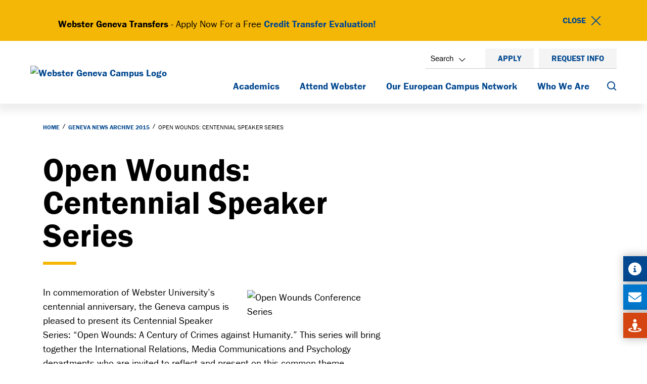

--- FILE ---
content_type: text/html; charset=UTF-8
request_url: https://geneva.webster.edu/news/2015/1005openwounds.php
body_size: 8160
content:
<!DOCTYPE HTML><html lang="en">
   <head>
      <meta charset="UTF-8">
      <meta http-equiv="x-ua-compatible" content="ie=edge">
      <title>Open Wounds: Centennial Speaker Series</title>
      <link rel="canonical" href="https://geneva.webster.edu/news/2015/1005openwounds.php">
      <meta name="viewport" content="width=device-width, initial-scale=1, shrink-to-fit=no">
      <meta name="Description" content="In commemoration of Webster University’s centennial anniversary, the Geneva campus is pleased to present its Centennial Speaker Series: “Open Wounds: A Century of Crimes against Humanity.”">
      <!-- OU Search Ignore Start Here --><!-- Favicons -->
<link rel="apple-touch-icon" sizes="57x57" href="https://templates2020.webster.edu/_resources/images/favicons/apple-icon-57x57.png">
<link rel="apple-touch-icon" sizes="60x60" href="https://templates2020.webster.edu/_resources/images/favicons/apple-icon-60x60.png">
<link rel="apple-touch-icon" sizes="72x72" href="https://templates2020.webster.edu/_resources/images/favicons/apple-icon-72x72.png">
<link rel="apple-touch-icon" sizes="76x76" href="https://templates2020.webster.edu/_resources/images/favicons/apple-icon-76x76.png">
<link rel="apple-touch-icon" sizes="114x114" href="https://templates2020.webster.edu/_resources/images/favicons/apple-icon-114x114.png">
<link rel="apple-touch-icon" sizes="120x120" href="https://templates2020.webster.edu/_resources/images/favicons/apple-icon-120x120.png">
<link rel="apple-touch-icon" sizes="144x144" href="https://templates2020.webster.edu/_resources/images/favicons/apple-icon-144x144.png">
<link rel="apple-touch-icon" sizes="152x152" href="https://templates2020.webster.edu/_resources/images/favicons/apple-icon-152x152.png">
<link rel="apple-touch-icon" sizes="180x180" href="https://templates2020.webster.edu/_resources/images/favicons/apple-icon-180x180.png">
<link rel="icon" type="image/png" sizes="192x192" href="https://templates2020.webster.edu/_resources/images/favicons/android-icon-192x192.png">
<link rel="icon" type="image/png" sizes="32x32" href="https://templates2020.webster.edu/_resources/images/favicons/favicon-32x32.png">
<link rel="icon" type="image/png" sizes="96x96" href="https://templates2020.webster.edu/_resources/images/favicons/favicon-96x96.png">
<link rel="icon" type="image/png" sizes="16x16" href="https://templates2020.webster.edu/_resources/images/favicons/favicon-16x16.png">
<meta name="msapplication-TileColor" content="#ffffff">
<meta name="msapplication-TileImage" content="https://templates2020.webster.edu/_resources/images/favicons/ms-icon-144x144.png">
<meta name="theme-color" content="#ffffff">

<link rel="preconnect" href="https://use.typekit.net" crossorigin>
<link rel="preconnect" href="https://cdnjs.cloudflare.com" crossorigin>

<link rel="preload" href="https://use.typekit.net/aav6kts.css" as="style">
<link rel="preload" href="https://cdnjs.cloudflare.com/ajax/libs/font-awesome/6.1.1/webfonts/fa-solid-900.woff2" as="font" type="font/woff2" crossorigin>

<link rel="stylesheet" href="https://use.typekit.net/aav6kts.css" media="all">
<link rel="stylesheet" href="https://cdnjs.cloudflare.com/ajax/libs/font-awesome/6.1.1/css/all.min.css"/>

<link href="https://templates2020.webster.edu/_resources/css/app.css" rel="stylesheet">
<!-- this is the headcode include -->
<link rel="stylesheet" href="https://templates2020.webster.edu/_resources/css/oustyles.css" />
<link rel="stylesheet" href="https://templates2020.webster.edu/_resources/css/extra.css"/>

<!-- OU Search Ignore End Here --><!-- OU Search Ignore Start Here --><!-- Implementing Google Consent Mode -->
<script>
  window.dataLayer = window.dataLayer ||[];
  function gtag(){dataLayer.push(arguments);}
  gtag('consent','default',{
    'ad_storage':'denied',
    'analytics_storage':'denied',
    'ad_user_data':'denied',
    'ad_personalization':'denied',
    'personalization_storage':'denied',
    'functionality_storage':'granted',
    'security_storage':'granted',
    'wait_for_update': 500
  });
  gtag("set", "ads_data_redaction", true);
</script>

<script src="https://cmp.osano.com/16BZA3RmSNOb32SFT/f24d9ee4-34d7-4906-b59c-cfdb258518bf/osano.js"></script><!-- OU Search Ignore End Here --><!-- OU Search Ignore Start Here -->
<!-- Insert google analytics here -->

<!-- Webster University GA4 2022: geneva.webster.edu Geneva GA4 Google Tag Manager -->
<script>(function(w,d,s,l,i){w[l]=w[l]||[];w[l].push({'gtm.start':
new Date().getTime(),event:'gtm.js'});var f=d.getElementsByTagName(s)[0],
j=d.createElement(s),dl=l!='dataLayer'?'&l='+l:'';j.async=true;j.src=
'https://www.googletagmanager.com/gtm.js?id='+i+dl;f.parentNode.insertBefore(j,f);
})(window,document,'script','dataLayer','GTM-WBQ83DM');</script>
<!-- End Google Tag Manager -->

<!-- Webster University: Webster Geneva Google Tag Manager -->
<script>(function(w,d,s,l,i){w[l]=w[l]||[];w[l].push({'gtm.start':
new Date().getTime(),event:'gtm.js'});var f=d.getElementsByTagName(s)[0],
j=d.createElement(s),dl=l!='dataLayer'?'&l='+l:'';j.async=true;j.src=
'https://www.googletagmanager.com/gtm.js?id='+i+dl;f.parentNode.insertBefore(j,f);
})(window,document,'script','dataLayer','GTM-NK55M77');</script>
<!-- End Google Tag Manager -->
<!-- OU Search Ignore End Here -->
      <meta property="og:title" content="Open Wounds: Centennial Speaker Series">
      <meta property="og:url" content="https://geneva.webster.edu/news/2015/1005openwounds.php">
      <meta property="og:description" content="In commemoration of Webster University’s centennial anniversary, the Geneva campus is pleased to present its Centennial Speaker Series: “Open Wounds: A Century of Crimes against Humanity.”">
      <meta property="og:type" content="">
      <meta property="og:updated_time" content="2024-10-29T11:56:13.867748715-07:00">
      <meta name="twitter:card" content="summary_large_image">
      <meta name="twitter:url" content="https://geneva.webster.edu/news/2015/1005openwounds.php">
      <meta name="twitter:title" content="Open Wounds: Centennial Speaker Series">
      <meta name="twitter:description" content="In commemoration of Webster University’s centennial anniversary, the Geneva campus is pleased to present its Centennial Speaker Series: “Open Wounds: A Century of Crimes against Humanity.”">
   </head>
   <body class="tier"><!-- OU Search Ignore Start Here -->

<!-- Webster University GA4 2022: geneva.webster.edu Geneva GA4 Google Tag Manager (noscript) -->
<noscript><iframe src="https://www.googletagmanager.com/ns.html?id=GTM-WBQ83DM"
height="0" width="0" style="display:none;visibility:hidden"></iframe></noscript>
<!-- End Google Tag Manager (noscript) -->

<!-- Webster University: Webster Geneva Google Tag Manager (noscript) -->
<noscript><iframe src="https://www.googletagmanager.com/ns.html?id=GTM-NK55M77"
height="0" width="0" style="display:none;visibility:hidden"></iframe></noscript>
<!-- End Google Tag Manager (noscript) -->

		<div class="side-buttons" role="navigation" aria-label="Side Buttons">
			<a href="/admissions/request-more-info.php" title="Request More Information" class="dark-blue"><i class="fa fa-info-circle"></i>Request Info</a>
			<a href="/admissions/contact.php" title="Get Contact Information" class="light-blue"><i class="fa fa-envelope"></i>Contact Us</a>
			<a href="/visit/index.php" title="View the Virtual Tour" class="orange"><i class="fa-solid fa-street-view"></i>Virtual Tour</a>
		</div><!-- OU Search Ignore End Here --><!-- OU Search Ignore Start Here --><div id="alert-notification" class="alert-wrapper" style="display:none;">
   <div class="alert alert-yellow alert-dismissible fade show" role="alert">
      <div class="alert-container">
         <div class="alert-content">
            <div class="alert-icon"></div>
            <div class="alert-text">
               <p style="text-align: center;"><strong>Webster Geneva Transfers </strong>- Apply Now For a Free <a href="/admissions/transfer/index.php">Credit Transfer Evaluation!</a></p>
            </div>
         </div>
         <div class="alert-dismiss"><button type="button" class="alert-close" data-dismiss="alert" aria-label="Close" id="close-alert" data-dismissal-cookie-name="alert_dismissed_202508201324136259898180700" data-dismissal-cookie-lifespan="24"><span aria-hidden="true">Close</span></button></div>
      </div>
   </div>
</div><!-- OU Search Ignore End Here --><!-- OU Search Ignore Start Here --><header class="header-wrapper" role="banner"><a href="#content" id="skipnav" aria-label="Skip Navigation">Skip Navigation</a><div class="header-container">
      <div class="logo-container"><a href="/" class="logo-link"><img class="logo" src="/images/homepage/webster_geneva_rgb_blue_yellow-new-2024.jpg" alt="Webster Geneva Campus Logo"></a></div>
      <div class="mobile-navigation-container" role="search" aria-label="Mobile Search"><button type="button" class="btn-mobile-search" data-responsive="tab-all" data-toggle="collapse" data-target="#mainMenuOverlay" aria-expanded="false" aria-controls="mainMenuOverlay"><span class="sr-only">Search</span></button><button type="button" class="btn-mobile-menu" data-toggle="modal" data-target="#mobileNav"><span class="sr-only">Mobile Menu</span></button></div>
      <div class="main-navigation">
         <div class="top-navigation">
            <div class="top-navigation-wrapper">
               <ul class="top-navigation-dropdown-list">
                  <li class="top-navigation-dropdown-item"><button type="button" class="top-navigation-dropdown-link" data-responsive="tab-all-international" data-toggle="collapse" data-target="#mainMenuOverlay" aria-expanded="false" aria-controls="mainMenuOverlay">Search</button></li>
               </ul>
               <ul class="top-navigation-list">
                  <li class="top-navigation-item"><a href="/apply/index.php" class="top-navigation-link ">Apply</a></li>
                  <li class="top-navigation-item"><a href="/admissions/request-more-info.php" class="top-navigation-link ">Request Info</a></li>
               </ul>
            </div>
         </div>
         <div class="sub-navigation">
            <nav class="mega-navigation" aria-label="Main Site Links">
               <ul class="mega-nav-menu">
                  <li class="mega-nav-item"><a class="mega-nav-link" href="/academics/">Academics</a><div class="mega-sub-nav">
                        <div class="mega-sub-nav-container">
                           <div class="mega-sub-nav-content">
                              <h2 class="mega-sub-nav-content-title"><a href="/academics/">Academics</a></h2>
                              <p>As part of our global, interdisciplinary vision, Webster Geneva Campus is committed
                                 to providing a transformative, highly personal academic experience to every student.</p>
                           </div>
                           <div class="mega-sub-nav-grid">
                              <ul class="mega-sub-nav-group">
                                 <li class="mega-sub-nav-group-item"><a class="mega-sub-nav-group-link" href="/academics/undergraduate/">Undergraduate</a></li>
                                 <li class="mega-sub-nav-group-item"><a class="mega-sub-nav-group-link" href="/academics/graduate/">Graduate</a></li>
                                 <li class="mega-sub-nav-group-item"><a class="mega-sub-nav-group-link" href="/study-abroad/">Study Abroad</a></li>
                                 <li class="mega-sub-nav-group-item"><a class="mega-sub-nav-group-link" href="/academics/undergraduate/globalcitzenship.php">Global Citizenship</a></li>
                                 <li class="mega-sub-nav-group-item"><a class="mega-sub-nav-group-link" href="/academics/undergraduate/scholarsprogram.php">Scholars Program</a></li>
                              </ul>
                              <ul class="mega-sub-nav-group">
                                 <li class="mega-sub-nav-group-item"><a class="mega-sub-nav-group-link" href="/academics/research/">Research</a></li>
                                 <li class="mega-sub-nav-group-item"><a class="mega-sub-nav-group-link" href="/library/">Library</a></li>
                                 <li class="mega-sub-nav-group-item"><a class="mega-sub-nav-group-link" href="/academics/faculty/">Faculty Listings</a></li>
                                 <li class="mega-sub-nav-group-item"><a class="mega-sub-nav-group-link" href="/careerservices/internships.php">Internships</a></li>
                                 <li class="mega-sub-nav-group-item"><a class="mega-sub-nav-group-link" href="/summerprogram/index.php">Summer Program</a></li>
                              </ul>
                              <ul class="mega-sub-nav-group">
                                 <li class="mega-sub-nav-group-item"><a class="mega-sub-nav-group-button" href="https://events.webster.edu/search?search=geneva">Events</a></li>
                                 <li class="mega-sub-nav-group-item"><a class="mega-sub-nav-group-button" href="/admissions/request-more-info.php">Request More Information</a></li>
                                 <li class="mega-sub-nav-group-item"><a class="mega-sub-nav-group-button" href="/academics/index.php">FAQ</a></li>
                              </ul>
                           </div>
                        </div>
                     </div>
                  </li>
                  <li class="mega-nav-item"><a class="mega-nav-link" href="/admissions/">Attend Webster</a><div class="mega-sub-nav">
                        <div class="mega-sub-nav-container">
                           <div class="mega-sub-nav-content">
                              <h2 class="mega-sub-nav-content-title"><a href="/admissions/">Attend Webster</a></h2>
                              <p>Applying to study at Webster Geneva Campus is easy with guidance from our Admissions
                                 Team, who will help you at every stage of your application.</p>
                           </div>
                           <div class="mega-sub-nav-grid">
                              <ul class="mega-sub-nav-group">
                                 <li class="mega-sub-nav-group-item"><a class="mega-sub-nav-group-link" href="/admissions/">Admissions</a></li>
                                 <li class="mega-sub-nav-group-item"><a class="mega-sub-nav-group-link" href="/admissions/undergraduate/">Undergraduate</a></li>
                                 <li class="mega-sub-nav-group-item"><a class="mega-sub-nav-group-link" href="/admissions/transfer/">Transfer</a></li>
                                 <li class="mega-sub-nav-group-item"><a class="mega-sub-nav-group-link" href="/admissions/graduate/">Graduate</a></li>
                                 <li class="mega-sub-nav-group-item"><a class="mega-sub-nav-group-link" href="/study-abroad/">Study Abroad</a></li>
                              </ul>
                              <ul class="mega-sub-nav-group">
                                 <li class="mega-sub-nav-group-item"><a class="mega-sub-nav-group-link" href="/visit/">Campus Tour</a></li>
                                 <li class="mega-sub-nav-group-item"><a class="mega-sub-nav-group-link" href="/currentstudents/academiccalendars/index.php">Academic Calendar</a></li>
                                 <li class="mega-sub-nav-group-item"><a class="mega-sub-nav-group-link" href="/admissions/tuition.php">Tuition and Scholarships</a></li>
                                 <li class="mega-sub-nav-group-item"><a class="mega-sub-nav-group-link" href="/currentstudents/residentiallife/">Housing and Meal Plan</a></li>
                                 <li class="mega-sub-nav-group-item"><a class="mega-sub-nav-group-link" href="/currentstudents/studentaffairs/">Student Affairs</a></li>
                              </ul>
                              <ul class="mega-sub-nav-group">
                                 <li class="mega-sub-nav-group-item"><a class="mega-sub-nav-group-button" href="/admissions/contact.php">Contact Admissions</a></li>
                                 <li class="mega-sub-nav-group-item"><a class="mega-sub-nav-group-button" href="/admissions/request-more-info.php">Request More Information</a></li>
                              </ul>
                           </div>
                        </div>
                     </div>
                  </li>
                  <li class="mega-nav-item"><a class="mega-nav-link" href="https://europe.webster.edu/index.php">Our European Campus Network</a><div class="mega-sub-nav">
                        <div class="mega-sub-nav-container">
                           <div class="mega-sub-nav-content">
                              <h2 class="mega-sub-nav-content-title"><a href="https://europe.webster.edu/index.php">Our European Campus Network</a></h2>
                              <p>Shape your career and discover your role in the global landscape. Connect with like-minded
                                 peers through our European campus network or explore our additional stunning European
                                 locations in Athens, Greece; Leiden, The Netherlands or Vienna, Austria.</p>
                           </div>
                           <div class="mega-sub-nav-grid"></div>
                        </div>
                     </div>
                  </li>
                  <li class="mega-nav-item"><a class="mega-nav-link" href="/about/">Who We Are</a><div class="mega-sub-nav">
                        <div class="mega-sub-nav-container">
                           <div class="mega-sub-nav-content">
                              <h2 class="mega-sub-nav-content-title"><a href="/about/">Who We Are</a></h2>
                              <p>Established in Switzerland in 1978, Webster Geneva Campus is an accredited American
                                 university campus that offers high-quality bachelor- and master-level programs.</p>
                           </div>
                           <div class="mega-sub-nav-grid">
                              <ul class="mega-sub-nav-group">
                                 <li class="mega-sub-nav-group-item"><a class="mega-sub-nav-group-link" href="/about/">About Webster</a></li>
                                 <li class="mega-sub-nav-group-item"><a class="mega-sub-nav-group-link" href="/about/whywebster.php">Why Choose Webster?</a></li>
                                 <li class="mega-sub-nav-group-item"><a class="mega-sub-nav-group-link" href="/visit/">Visit Campus</a></li>
                                 <li class="mega-sub-nav-group-item"><a class="mega-sub-nav-group-link" href="/about/accreditation.php">Accreditation</a></li>
                              </ul>
                              <ul class="mega-sub-nav-group">
                                 <li class="mega-sub-nav-group-item"><a class="mega-sub-nav-group-link" href="/campuslife/">Campus Life</a></li>
                                 <li class="mega-sub-nav-group-item"><a class="mega-sub-nav-group-link" href="/careerservices/">Career Services</a></li>
                                 <li class="mega-sub-nav-group-item"><a class="mega-sub-nav-group-link" href="/about/internationalgeneva.php">International Geneva</a></li>
                                 <li class="mega-sub-nav-group-item"><a class="mega-sub-nav-group-link" href="https://www.webster.edu/locations/">Webster Worldwide</a></li>
                                 <li class="mega-sub-nav-group-item"><a class="mega-sub-nav-group-link" href="/alumni/">Alumni</a></li>
                              </ul>
                              <ul class="mega-sub-nav-group">
                                 <li class="mega-sub-nav-group-item"><a class="mega-sub-nav-group-button" href="/news/">News</a></li>
                                 <li class="mega-sub-nav-group-item"><a class="mega-sub-nav-group-button" href="https://events.webster.edu/search?search=geneva">Events</a></li>
                                 <li class="mega-sub-nav-group-item"><a class="mega-sub-nav-group-button" href="/webster-geneva-spotlight/index.php">Webster Geneva Spotlight</a></li>
                                 <li class="mega-sub-nav-group-item"><a class="mega-sub-nav-group-button" href="https://websteru.sharepoint.com/sites/WebsterGeneva">Connections Portal</a></li>
                              </ul>
                           </div>
                        </div>
                     </div>
                  </li>
               </ul>
            </nav>
            <div role="search" aria-label="Desktop Search"><button type="button" class="sub-navigation-link sub-navigation-link-search collapsed" data-responsive="tab-all" data-toggle="collapse" data-target="#mainMenuOverlay" aria-expanded="false" aria-controls="mainMenuOverlay"><span class="sr-only">Search</span></button></div>
         </div>
      </div>
   </div>
</header><div class="modal modal-sidebar fade" id="mobileNav" tabindex="-1" role="dialog" aria-label="Mobile Menu Dialog">
   <div class="modal-dialog modal-xl" role="document">
      <div class="modal-content">
         <div class="modal-header">
            <div class="logo-container logo-container-sm"><a href="/" class="logo-link"><img class="logo" src="/images/homepage/webster_geneva_rgb_blue_yellow-new-2024.jpg" alt="Webster Geneva Campus Logo"></a></div><button type="button" class="btn btn-close" data-dismiss="modal" aria-label="Close"></button></div>
         <div class="modal-body">
            <div class="mobile-nav-wrapper">
               <div class="mobile-nav-links">
                  <ul class="mobile-nav-links-list">
                     <li class="mobile-nav-links-item"><a href="/apply/index.php" class="mobile-nav-links-link">Apply</a></li>
                     <li class="mobile-nav-links-item"><a href="/admissions/request-more-info.php" class="mobile-nav-links-link">Request Info</a></li>
                  </ul>
               </div>
            </div>
            <div class="mobile-nav-wrapper">
               <div class="mobile-nav-search-container">
                  <form id="formSearchAllMobile" name="formSearchAllMobile" action="/search/" method="get" role="search"><label for="searchAllMobile" class="sr-only"> Search All of Webster.edu </label><input type="text" id="searchAllMobile" name="q" class="js-combobox form-control form-control-lg" data-combobox-prefix-class="combobox" placeholder="Search by Keyword" aria-label="Search" autocomplete="off"></form>
               </div>
            </div>
            <nav class="nav-drilldown" aria-label="Mobile Main Links">
               <ul>
                  <li><a href="/academics/" class="mlvl__parent-t1">Academics</a><ul>
                        <li><a href="/academics/graduate/">Graduate</a></li>
                        <li><a href="/academics/undergraduate/">Undergraduate</a></li>
                        <li><a href="/study-abroad/">Study Abroad</a></li>
                        <li><a href="/academics/undergraduate/globalcitzenship.php">Global Citizenship</a></li>
                        <li><a href="/academics/undergraduate/scholarsprogram.php">Scholars Program</a></li>
                        <li><a href="/library/">Library</a></li>
                        <li><a href="/academics/research/">Research</a></li>
                        <li><a href="/academics/faculty/">Faculty Listings</a></li>
                        <li><a href="/careerservices/internships.php">Internships</a></li>
                        <li><a href="/summerprogram/index.php">Summer Program</a></li>
                        <li class="nav-drilldown-buttons"><a href="https://events.webster.edu/search?search=geneva" class="btn-menu">Events</a><a href="/admissions/request-more-info.php" class="btn-menu">Request More Information</a><a href="/academics/index.php" class="btn-menu">FAQ</a></li>
                     </ul>
                  </li>
                  <li><a href="/admissions/" class="mlvl__parent-t1">Attend Webster</a><ul>
                        <li><a href="/admissions/undergraduate/">Undergraduate</a></li>
                        <li><a href="/admissions/">Admissions</a></li>
                        <li><a href="/admissions/transfer/">Transfer</a></li>
                        <li><a href="/admissions/graduate/">Graduate</a></li>
                        <li><a href="/study-abroad/">Study Abroad</a></li>
                        <li><a href="/currentstudents/academiccalendars/index.php">Academic Calendar</a></li>
                        <li><a href="/visit/">Campus Tour</a></li>
                        <li><a href="/admissions/tuition.php">Tuition and Scholarships</a></li>
                        <li><a href="/currentstudents/residentiallife/">Housing and Meal Plan</a></li>
                        <li><a href="/currentstudents/studentaffairs/">Student Affairs</a></li>
                        <li class="nav-drilldown-buttons"><a href="/admissions/contact.php" class="btn-menu">Contact Admissions</a><a href="/admissions/request-more-info.php" class="btn-menu">Request More Information</a></li>
                     </ul>
                  </li>
                  <li><a href="https://europe.webster.edu/index.php" class="mlvl__parent-t1">Our European Campus Network</a><ul></ul>
                  </li>
                  <li><a href="/about/" class="mlvl__parent-t1">Who We Are</a><ul>
                        <li><a href="/about/whywebster.php">Why Choose Webster?</a></li>
                        <li><a href="/about/">About Webster</a></li>
                        <li><a href="/visit/">Visit Campus</a></li>
                        <li><a href="/about/accreditation.php">Accreditation</a></li>
                        <li><a href="/careerservices/">Career Services</a></li>
                        <li><a href="/campuslife/">Campus Life</a></li>
                        <li><a href="/about/internationalgeneva.php">International Geneva</a></li>
                        <li><a href="https://www.webster.edu/locations/">Webster Worldwide</a></li>
                        <li><a href="/alumni/">Alumni</a></li>
                        <li class="nav-drilldown-buttons"><a href="/news/" class="btn-menu">News</a><a href="https://events.webster.edu/search?search=geneva" class="btn-menu">Events</a><a href="/webster-geneva-spotlight/index.php" class="btn-menu">Webster Geneva Spotlight</a><a href="https://websteru.sharepoint.com/sites/WebsterGeneva" class="btn-menu">Connections Portal</a></li>
                     </ul>
                  </li>
               </ul>
            </nav>
         </div>
      </div>
   </div>
</div><!-- OU Search Ignore End Here --><!-- OU Search Ignore Start Here --><div id="mainMenuOverlay" data-overlay="" class="main-menu-overlay trap main-menu-overlay-international collapse" role="region" aria-label="Search and Program Overlay">
   <div class="header-container">
      <div class="logo-container"><a href="/"><img class="logo" src="/images/homepage/webster_geneva_rgb_blue_yellow-new-2024.jpg" alt="Webster Geneva Campus Logo"></a></div><button class="btn btn-close btn-close-overlay collapsed" type="button" data-toggle="collapse" data-target="#mainMenuOverlay" aria-expanded="false" aria-controls="mainMenuOverlay"><span class="sr-only">Close Overlay</span></button></div>
   <div class="main-menu-overlay-container">
      <div id="horizontalTab" class="main-menu-overlay-wrapper">
         <ul class="menu-tabs-list" role="tablist">
            <li class="menu-tabs-item" role="presentation"><a href="#tab-all-site" class="menu-tabs-link" data-title="Webster Geneva" role="tab" aria-controls="tab-all-site" id="tab-all-site-tab">Webster Geneva</a></li>
            <li class="menu-tabs-item" role="presentation"><a href="#tab-all-international" class="menu-tabs-link" data-title="All of webster.edu" role="tab" aria-controls="tab-all-international" id="tab-all-international-tab">All of webster.edu</a></li>
         </ul>
         <div class="menu-tabs-container">
            <div id="tab-all-site" role="tabpanel" aria-labelledby="tab-all-site-tab">
               <div class="main-menu-overlay-search">
                  <form id="formSearchLocationGeneva" name="formSearchLocationGeneva" action="/search/" method="get"><label for="searchLocationGeneva" class="sr-only"> Search Current Site </label><input type="hidden" name="uq" value="https://geneva.webster.edu/*"><input type="text" id="searchLocationGeneva" name="q" class="js-combobox form-control form-control-lg" data-combobox-prefix-class="combobox" placeholder="Search by Keyword" aria-label="Search" autocomplete="off"></form>
               </div>
            </div>
            <div id="tab-all-international" role="tabpanel" aria-labelledby="tab-all-international-tab">
               <div class="main-menu-overlay-search">
                  <form id="formSearchAll" name="formSearchAll" action="/search/" method="get"><label for="searchAll" class="sr-only"> Search All of Webster.edu </label><input type="text" id="searchAll" name="q" class="js-combobox form-control form-control-lg" data-combobox-prefix-class="combobox" placeholder="Search by Keyword" aria-label="Search" autocomplete="off"></form>
               </div>
               <div class="nav-tabs-container">
                  <div class="nav-tabs-container">
                     <div class="overlay-listing-container overlay-listing-container-half">
                        <div class="overlay-listing-container-item">
                           <div class="overlay-listing-wrapper">
                              <h3 class="overlay-listing-title">European Campuses</h3>
                              <ul class="overlay-listing-list">
                                 <li class="overlay-listing-item"><a class="overlay-listing-link" href="https://www.webster.edu.gr/index.php">Webster Athens</a></li>
                                 <li class="overlay-listing-item"><a class="overlay-listing-link" href="https://www.webster.nl/index.php">Webster Leiden</a></li>
                                 <li class="overlay-listing-item"><a class="overlay-listing-link" href="https://www.webster.ac.at/index.php">Webster Vienna</a></li>
                              </ul>
                           </div>
                        </div>
                        <div class="overlay-listing-container-item">
                           <div class="overlay-listing-wrapper">
                              <h3 class="overlay-listing-title">Global Campuses</h3>
                              <ul class="overlay-listing-list">
                                 <li class="overlay-listing-item"><a class="overlay-listing-link" href="https://www.webster.edu/index.php">Webster St. Louis (Main Campus)</a></li>
                                 <li class="overlay-listing-item"><a class="overlay-listing-link" href="https://www.webster.uz/index.php">Webster University Tashkent</a></li>
                                 <li class="overlay-listing-item"><a class="overlay-listing-link" href="https://www.webster.edu.ge/index.php">Webster University Tbilisi</a></li>
                              </ul>
                           </div>
                        </div>
                     </div>
                     <div class="overlay-listing-container overlay-listing-container-quarter">
                        <div class="overlay-listing-button"></div>
                        <div class="overlay-listing-button"></div>
                     </div>
                  </div>
               </div>
            </div>
         </div>
      </div>
   </div>
</div><!-- OU Search Ignore End Here -->
      <main class="main-container" id="top">
         <div class="main-content" id="content">
            <section class="section section-breadcrumbs" aria-label="Breadcrumb navigation">
               <div class="section-container">
                  <nav class="breadcrumbs">
                     <ul class="breadcrumbs-list">
                        <li class="breadcrumbs-item"><a href="https://geneva.webster.edu/" class="breadcrumbs-link">Home</a></li>
                        <li class="breadcrumbs-item"><a href="https://geneva.webster.edu/news/2015/" class="breadcrumbs-link">Geneva News Archive 2015</a></li>
                        <li class="breadcrumbs-item"><span>Open Wounds: Centennial Speaker Series</span></li>
                     </ul>
                  </nav>
               </div>
            </section>
            <section class="section" aria-label="Page content">
               <div class="section-container">
                  <div class="layout layout-sidebar">
                     <div class="layout-col">
                        <div class="layout-content">
                           <h1>Open Wounds: Centennial Speaker Series</h1>
                           		
                           		
                           
                           
                           
                           
                           
                           
                           
                           <figure style="float: right; margin: 10px 0px 5px 20px; width: 40%;"><img style="width: 100%;" src="/images/news/2015/1005openwounds.jpg" alt="Open Wounds Conference Series" width="100%"></figure>
                           
                           
                           <p class="intro">In commemoration of Webster University’s centennial anniversary, the Geneva campus
                              is pleased to present its Centennial Speaker Series: “Open Wounds: A Century of Crimes
                              against Humanity.” This series will bring together the International Relations, Media
                              Communications and Psychology departments who are invited to reflect and present on
                              this common theme.<br>(<a href="/documents/news/2015/openwounds2.pdf" target="_blank"><span style="text-decoration: underline;">Read the full press release</span></a>)
                              </p>
                           
                           
                           <p class="intro">This three-part speaker series will cover:</p>
                           
                           
                           <p class="intro"><strong>“Life After Genocide”</strong> – November 9 – 12, 2015<br>Kristian Skeie presents a photographic reportage on what life is like after genocides
                              in Bosnia and Rwanda<br><a href="https://events.webster.edu/event/webster_centennial_speaker_series"><span style="text-decoration: underline;">(Read More and Register)</span></a></p>
                           
                           
                           <p class="intro"><strong>“Open Wounds, Armenians, Turks, and a Century of Genocide”</strong> – November 12, 2015 <br>Vicken Cheterian presents on the post-genocide political history of Armenians and
                              Turks<br><span style="text-decoration: underline;"><a href="https://events.webster.edu/event/open_wounds_armenians_turks_and_a_century_of_genocide">(Read More and Register)</a></span></p>
                           
                           
                           <p class="intro"><strong>“Why Genocide?: Realities, Responses and Ramifications”</strong> – December 4, 2015<br>A one-day conference covering the key themes and impacts of genocide<br><a href="https://events.webster.edu/event/why_genocide_realities_responses_and_ramifications"><span style="text-decoration: underline;">(Read More and Register)</span></a></p>
                           
                           
                           <p class="intro">The Centennial Speaker Series will be held on the Webster Geneva Campus campus
                              and is open to the public free of charge.
                              </p>
                           		
                           	</div>
                     </div>
                     <div class="layout-col">
                        <div class="sidebar-module" role="navigation"></div>
                     </div>
                  </div>
               </div>
            </section>
            
         </div>
      </main>
      <footer class="footer-wrapper footer-wrapper-overlap"><!-- OU Search Ignore Start Here --><figure class="footer-background-figure"><img src="/images/homepage/genevafooterbackground.jpg" data-src="/images/homepage/genevafooterbackground.jpg" class="lazyload footer-background-img" alt="Webster Geneva Campus Footer Background"></figure><div class="footer-container">
   <div class="footer-row">
      <div class="footer-col-info">
         <div class="footer-logo-container"><a href="/" class="footer-logo-link"><img class="footer-logo" src="/images/homepage/webster_geneva_rgb_white_yellow.png" alt="Webster Geneva Campus Logo"></a></div>
         <address class="footer-address">
            <ul class="footer-address-list">
               <li class="footer-address-item"><a href="tel:41229598000">+41 22 959 8000</a></li>
               <li class="footer-address-item">15, Route de Collex, 1293 Bellevue</li>
               <li class="footer-address-item">Geneva, Switzerland</li>
            </ul>
         </address>
         <div class="footer-social">
            <ul class="footer-social-list">
               <li class="footer-social-item"><a href="https://twitter.com/WebsterGeneva" class="footer-social-link footer-social-link-twitter" target="_blank"><span class="footer-social-link-text">Twitter</span></a></li>
               <li class="footer-social-item"><a href="https://www.facebook.com/WebsterGeneva/" class="footer-social-link footer-social-link-facebook" target="_blank"><span class="footer-social-link-text">Facebook</span></a></li>
               <li class="footer-social-item"><a href="https://www.instagram.com/webstergeneva/" class="footer-social-link footer-social-link-instagram" target="_blank"><span class="footer-social-link-text">Instagram</span></a></li>
               <li class="footer-social-item"><a href="https://www.youtube.com/WebsterUniversityGeneva" class="footer-social-link footer-social-link-youtube" target="_blank"><span class="footer-social-link-text">YouTube</span></a></li>
               <li class="footer-social-item"><a href="https://www.linkedin.com/school/webstergenevacampus/" class="footer-social-link footer-social-link-linkedin" target="_blank"><span class="footer-social-link-text">LinkedIn</span></a></li>
            </ul>
         </div>
         <div class="footer-copyright">
            <p><span id="directedit">©</span> 2020-2026 Webster University</p>
            <ul class="footer-copyright-list">
               <li class="footer-copyright-item"><a href="https://www.webster.edu/privacy-security/policies.php" class="footer-copyright-link" target="_blank">Privacy Policies and Notices</a></li>
               <li class="footer-copyright-item"><a href="https://www.webster.edu/report-policy-violation.php" class="footer-copyright-link" target="_blank">Whistleblowing Reporting Hotline</a></li>
            </ul>
         </div>
      </div>
      <div class="footer-col-links">
         <div class="footer-actions-container">
            <ul class="footer-actions-list">
               <li class="footer-actions-item"><a class="footer-actions-link" href="/admissions/request-more-info.php">Request Information</a></li>
               <li class="footer-actions-item"><a class="footer-actions-link" href="/apply/">Apply</a></li>
               <li class="footer-actions-item"><a class="footer-actions-link" href="/visit/">Visit</a></li>
               <li class="footer-actions-item"><a class="footer-actions-link" href="https://websteru.sharepoint.com/sites/WebsterGeneva">Connections Portal</a></li>
            </ul>
         </div>
         <div class="footer-inner-row">
            <div class="footer-inner-col-sm">
               <div class="col-border">
                  <ul class="footer-default-list footer-default-list-primary"></ul>
               </div>
            </div>
            <div class="footer-inner-col-lg">
               <div class="col-border">
                  <div class="footer-inner-row"></div>
               </div>
            </div>
         </div>
      </div>
   </div>
</div><!-- OU Search Ignore End Here -->
         <div class="footer-branding">
            <div class="footer-branding-container"></div>
         </div>
      </footer>
      <!-- OU Search Ignore Start Here --><script async src="https://static.addtoany.com/menu/page.js"></script>

<script src="https://templates2020.webster.edu/_resources/js/app.js"></script>
<script defer src="https://templates2020.webster.edu/_resources/js/ou.js"></script>
<script src="https://code.jquery.com/jquery-3.5.1.min.js" integrity="sha256-9/aliU8dGd2tb6OSsuzixeV4y/faTqgFtohetphbbj0=" crossorigin="anonymous"></script>

<!-- Open on Tabs/Accordions -->
<!-- This script allows anchor linking to the words in tabs (it will open that tab) or to anchors placed in accordion H3 tabs (it will scroll to and open that tab); also allows linking to anchors within tabs or accordions and opening their respective tag/accordion -->
<script>
$(document).ready(function() {
    function normalizeText(text) {
        return text.replace(/\s+/g, ' ').trim().toLowerCase();
    }

    function scrollToElement(element, callback) {
        var execCallback = function() {
            if(callback) callback();
        };

        if (element.length) {
            var blockPosition = 'center';
            if($(`a[aria-controls=${element[0].id}]`).length){
                var ele = $(`a[aria-controls=${element[0].id}]`)[0];
                setTimeout(function() {
                    ele.scrollIntoView({ behavior: "smooth", block: blockPosition });
                    execCallback();
                }, 150);
            } else{
                setTimeout(function() {
                    element[0].scrollIntoView({ behavior: "smooth", block: blockPosition });
                    execCallback();
                }, 150);
            }
        } else {
            execCallback();
        }
    }

    function openTab(tabId) {
        $('.tab-pane').each(function() {
            $(this).removeClass('active show').attr('aria-selected', 'false');
        });
        $(tabId).addClass('active show').attr('aria-selected', 'true');
        $('.nav-link').each(function() {
            $(this).removeClass('active').attr('aria-selected', 'false');
        });
        $('a[href="' + tabId + '"]').addClass('active').attr('aria-selected', 'true');
    }

    function toggleAccordionAndScroll($target, $accordionButton) {
        if ($accordionButton.length && !$accordionButton.closest('.collapse').hasClass('show')) {
            $accordionButton.click(); // Open the accordion
            // Increase delay if accordion is being opened to account for animation
            setTimeout(function() { scrollToElement($target); }, 400);
        } else {
            scrollToElement($target);
        }
    }

    function handleHashChange() {
        var hash = window.location.hash.substring(1); // Remove the # symbol
        var normalizedHash = normalizeText(decodeURIComponent(hash));
        var found = false;

        $('a.nav-link').each(function() {
            var $link = $(this);
            var linkText = normalizeText($link.text());
            if (linkText === normalizedHash) {
                openTab($link.attr('href'));
                found = true;
                return false; // Break the loop
            }
        });

        if (!found) {
            var $target = $('#' + hash);
            if ($target.length === 0) {
                $target = $(`[name='${hash}']`);
            }

            if ($target.length) {
                var $accordionButton = $target.closest('.card-accordion').find('.card-accordion-button');
                toggleAccordionAndScroll($target, $accordionButton);
            }
        }
    }

    $(window).on('hashchange', handleHashChange);
    handleHashChange();
});

        </script>
<!-- END Open on Tabs/Accordions -->
<!-- OU Search Ignore End Here -->
      <div id="ou-hidden" style="display:none;"><a id="de" href="https://a.cms.omniupdate.com/11/?skin=webster&amp;account=webster&amp;site=webster_GENEVA_2020&amp;action=de&amp;path=/news/2015/1005openwounds.pcf" style="text-decoration:none !important;color:white !important;">© </a></div><script>
			if(document.getElementById("de") != null && document.getElementById("directedit")) {
				var link = document.getElementById("de").parentNode.innerHTML;
				document.getElementById("de").parentNode.innerHTML = "";
				document.getElementById("directedit").innerHTML = link.replace(/^\s+|\s+$/gm,'');
			}
		</script></body>
</html>

--- FILE ---
content_type: text/css; charset=utf-8
request_url: https://templates2020.webster.edu/_resources/css/app.css
body_size: 93778
content:
.btn,.btn-circle,.btn-default,.btn-link,.btn-plus,.btn-primary,.btn-secondary,.btn-tertiary,.mega-navigation .mega-sub-nav-group-button {
    transition: all .2s ease-in-out;
    cursor: pointer;
    position: relative;
    text-align: center;
    display: inline-flex;
    color: #024890;
    justify-content: center;
    align-items: center;
    width: auto;
    border-radius: 0;
    opacity: 1;
    font-weight: 700
}

.btn-circle:focus, .btn-circle:hover, .btn-default:focus, .btn-default:hover, .btn-link:focus, .btn-link:hover, .btn-plus:focus, .btn-plus:hover, .btn-primary:focus, .btn-primary:hover, .btn-secondary:focus, .btn-secondary:hover, .btn-tertiary:focus, .btn-tertiary:hover, .btn:focus, .btn:hover, .mega-navigation .mega-sub-nav-group-button:focus, .mega-navigation .mega-sub-nav-group-button:hover {
    color: #012f5e;
    background-color: transparent;
    text-decoration: none
}

.btn-full, .mega-navigation .mega-sub-nav-group-button {
    min-width: auto;
    width: 100%
}

.btn-default, .btn-primary, .btn-secondary, .btn-tertiary, .mega-navigation .mega-sub-nav-group-button {
    font-family: franklin-gothic-urw,sans-serif;
    line-height: 1.2;
    font-size: 14px;
    padding: 15px 35px;
    text-transform: uppercase;
    background-color: transparent;
    border: 1px solid #f5b706
}

@media (min-width: 992px) {
    .btn-default, .btn-primary, .btn-secondary, .btn-tertiary, .mega-navigation .mega-sub-nav-group-button {
        font-size:16px
    }
}

.btn-default:focus, .btn-default:hover, .btn-primary:focus, .btn-primary:hover, .btn-secondary:focus, .btn-secondary:hover, .btn-tertiary:focus, .btn-tertiary:hover, .mega-navigation .mega-sub-nav-group-button:focus, .mega-navigation .mega-sub-nav-group-button:hover {
    text-decoration: none
}

.btn-primary, .mega-navigation .mega-sub-nav-group-button {
    color: #024890;
    background-color: #fff
}

.btn-primary-active, .btn-primary.active, .btn-primary:focus, .btn-primary:hover, .mega-navigation .active.mega-sub-nav-group-button, .mega-navigation .mega-sub-nav-group-button:focus, .mega-navigation .mega-sub-nav-group-button:hover {
    color: #024890;
    background-color: #f5b706;
    border-color: #f5b706
}

.mega-navigation {
    display: none;
    margin: 0
}

@media (min-width: 992px) {
    .mega-navigation {
        display:block
    }
}

.mega-navigation .mega-nav {
    justify-content: flex-end;
    display: flex
}

.mega-navigation .mega-nav-menu {
    margin: 0
}

.mega-navigation .mega-nav-list {
    list-style: none;
    padding-left: 0;
    display: flex;
    justify-content: flex-end;
    margin: 0;
    z-index: 2
}

.tier-navigation .mega-navigation .mega-nav-list {
    display: none;
    justify-content: flex-start
}

@media (min-width: 992px) {
    .tier-navigation .mega-navigation .mega-nav-list {
        display:block
    }
}

.mega-navigation .mega-nav-item {
    display: inline-block;
    list-style: none;
    margin: 0 20px;
    padding: 0
}

.mega-navigation .mega-nav-item:first-child {
    margin-left: 0
}

.mega-navigation .mega-nav-item:first-child>a {
    padding-left: 0
}

.mega-navigation .mega-nav-item>a {
    display: inline-block;
    position: relative
}

.mega-navigation .mega-nav-item>a.open {
    z-index: 1
}

.mega-navigation .mega-nav-link {
    position: relative;
    vertical-align: top;
    padding: 0 0 15px;
    font-weight: 700;
    border-bottom: 6px solid transparent
}

.mega-navigation .mega-nav-link:focus, .mega-navigation .mega-nav-link:hover {
    text-decoration: none
}

.mega-navigation .mega-nav-link.focus, .mega-navigation .mega-nav-link.hover, .mega-navigation .mega-nav-link.open, .mega-navigation .mega-nav-link:focus {
    border-bottom-color: #f5b706
}

.mega-navigation .mega-sub-nav {
    display: none;
    position: absolute;
    right: 0;
    left: 0;
    margin-top: -1px;
    padding: 50px 0;
    width: 100%;
    background-color: #fff;
    box-shadow: -5px 15px 15px 0 rgba(0,0,0,.07);
    z-index: 2
}

@media (min-width: 992px) {
    .mega-navigation .mega-sub-nav.open {
        display:block
    }
}

.mega-navigation .mega-sub-nav.open:before {
    content: "";
    position: absolute;
    top: 0;
    right: 0;
    left: 0;
    width: auto;
    height: 1px;
    background-color: #cbcbcb;
    margin: 0 15px
}

@media (min-width: 992px) {
    .mega-navigation .mega-sub-nav.open:before {
        margin:0 60px
    }
}

.tier-navigation .mega-navigation .mega-sub-nav.open:before {
    display: none
}

.mega-navigation .mega-sub-nav ul {
    display: inline-block
}

.mega-navigation .mega-sub-nav li {
    display: block
}

.mega-navigation .mega-sub-nav-container {
    width: 100%;
    padding-right: 15px;
    padding-left: 15px;
    margin-right: auto;
    margin-left: auto
}

@media (min-width: 992px) {
    .mega-navigation .mega-sub-nav-container {
        display:flex
    }
}

@media (min-width: 992px) and (min-width:576px) {
    .mega-navigation .mega-sub-nav-container {
        max-width:540px
    }
}

@media (min-width: 992px) and (min-width:768px) {
    .mega-navigation .mega-sub-nav-container {
        max-width:720px
    }
}

@media (min-width: 992px) and (min-width:992px) {
    .mega-navigation .mega-sub-nav-container {
        max-width:960px
    }
}

@media (min-width: 992px) and (min-width:1200px) {
    .mega-navigation .mega-sub-nav-container {
        max-width:1140px
    }
}

.mega-navigation .mega-sub-nav-content {
    position: relative
}

@media (min-width: 992px) {
    .mega-navigation .mega-sub-nav-content {
        min-width:292px;
        max-width: 292px;
        margin-right: 60px;
        padding-right: 60px
    }
}

.mega-navigation .mega-sub-nav-content:after {
    display: none;
    content: "";
    position: absolute;
    top: 0;
    right: 0;
    bottom: 0;
    width: 1px;
    height: 100%;
    background-color: #cbcbcb
}

@media (min-width: 992px) {
    .mega-navigation .mega-sub-nav-content:after {
        display:block
    }
}

.mega-navigation .mega-sub-nav-content-title {
    font-family: franklin-gothic-urw,sans-serif;
    line-height: 1.2;
    font-size: 28px;
    font-weight: 700;
    margin: 0 0 15px;
    color: #024890
}

@media (min-width: 992px) {
    .mega-navigation .mega-sub-nav-content-title {
        font-size:40px
    }
}

.mega-navigation .mega-sub-nav-content p:first-of-type {
    font-family: franklin-gothic-urw,sans-serif;
    line-height: 1.2;
    font-size: 19px
}

@media (min-width: 992px) {
    .mega-navigation .mega-sub-nav-content p:first-of-type {
        font-size:20px
    }
}

@media (min-width: 992px) {
    .mega-navigation .mega-sub-nav-grid {
        display:-ms-grid;
        display: grid;
        -ms-grid-columns: 1fr 80px 1fr 80px 1fr;
        grid-template-columns: repeat(3,1fr);
        -ms-grid-rows: auto;
        grid-template-rows: auto;
        grid-gap: 0 80px;
        width: 100%
    }

    .mega-navigation .mega-sub-nav-grid>:first-child {
        -ms-grid-row: 1;
        -ms-grid-column: 1
    }

    .mega-navigation .mega-sub-nav-grid>:nth-child(2) {
        -ms-grid-row: 1;
        -ms-grid-column: 3
    }

    .mega-navigation .mega-sub-nav-grid>:nth-child(3) {
        -ms-grid-row: 1;
        -ms-grid-column: 5
    }
}

.mega-navigation .mega-sub-nav-group {
    width: 100%;
    margin: 0;
    padding: 0
}

.mega-navigation .mega-sub-nav-group-item {
    margin: 0;
    padding: 5px 0
}

.btn, .btn-circle, .btn-default, .btn-link, .btn-plus, .btn-primary, .btn-secondary, .btn-tertiary, .nav-drilldown .btn-menu {
    transition: all .2s ease-in-out;
    cursor: pointer;
    position: relative;
    text-align: center;
    display: inline-flex;
    color: #024890;
    justify-content: center;
    align-items: center;
    width: auto;
    border-radius: 0;
    opacity: 1;
    font-weight: 700
}

.btn-circle:focus, .btn-circle:hover, .btn-default:focus, .btn-default:hover, .btn-link:focus, .btn-link:hover, .btn-plus:focus, .btn-plus:hover, .btn-primary:focus, .btn-primary:hover, .btn-secondary:focus, .btn-secondary:hover, .btn-tertiary:focus, .btn-tertiary:hover, .btn:focus, .btn:hover, .nav-drilldown .btn-menu:focus, .nav-drilldown .btn-menu:hover {
    color: #012f5e;
    background-color: transparent;
    text-decoration: none
}

.btn-default, .btn-primary, .btn-secondary, .btn-tertiary, .nav-drilldown .btn-menu {
    font-family: franklin-gothic-urw,sans-serif;
    line-height: 1.2;
    font-size: 14px;
    padding: 15px 35px;
    text-transform: uppercase;
    background-color: transparent;
    border: 1px solid #f5b706
}

@media (min-width: 992px) {
    .btn-default, .btn-primary, .btn-secondary, .btn-tertiary, .nav-drilldown .btn-menu {
        font-size:16px
    }
}

.btn-default:focus, .btn-default:hover, .btn-primary:focus, .btn-primary:hover, .btn-secondary:focus, .btn-secondary:hover, .btn-tertiary:focus, .btn-tertiary:hover, .nav-drilldown .btn-menu:focus, .nav-drilldown .btn-menu:hover {
    text-decoration: none
}

.btn-primary, .nav-drilldown .btn-menu {
    color: #024890;
    background-color: #fff
}

.btn-primary-active, .btn-primary.active, .btn-primary:focus, .btn-primary:hover, .nav-drilldown .active.btn-menu, .nav-drilldown .btn-menu:focus, .nav-drilldown .btn-menu:hover {
    color: #024890;
    background-color: #f5b706;
    border-color: #f5b706
}

.nav-drilldown {
    background: #fff;
    width: 100%;
    overflow: auto;
    margin-bottom: 30px
}

.nav-drilldown a, .nav-drilldown button {
    transition: none
}

.nav-drilldown .mlvl__level {
    position: absolute;
    top: 0;
    left: 0;
    right: 0;
    background: #fff;
    transition: transform .15s ease-out;
    transform: translateZ(0);
    z-index: 2
}

.nav-drilldown .mlvl__level--top {
    position: static;
    background: none;
    overflow: hidden
}

.nav-drilldown .mlvl__level--top>ul li a:not(.btn-menu) {
    font-family: franklin-gothic-urw,sans-serif;
    line-height: 1.2;
    font-size: 14px
}

@media (min-width: 992px) {
    .nav-drilldown .mlvl__level--top>ul li a:not(.btn-menu) {
        font-size:16px
    }
}

.nav-drilldown .mlvl__level--top>ul li a.mlvl__parent-t1 {
    font-family: franklin-gothic-urw,sans-serif;
    line-height: 1.2;
    font-size: 19px
}

@media (min-width: 992px) {
    .nav-drilldown .mlvl__level--top>ul li a.mlvl__parent-t1 {
        font-size:20px
    }
}

.nav-drilldown .mlvl__level--top>ul>li>a {
    font-family: franklin-gothic-urw,sans-serif;
    line-height: 1.2;
    font-size: 19px;
    padding: 25px 0
}

@media (min-width: 992px) {
    .nav-drilldown .mlvl__level--top>ul>li>a {
        font-size:20px
    }
}

.nav-drilldown .mlvl__level--is-hidden {
    transform: translate3d(100%,0,0)
}

.no-csstransitions .nav-drilldown .mlvl__level--is-hidden {
    display: none
}

.nav-drilldown .mlvl__back {
    display: block;
    margin: 5px 25px;
    padding: 5px 10px 5px 0;
    text-align: left;
    background-color: transparent;
    border: 0
}

.nav-drilldown .mlvl__back-icon {
    font-size: 12px;
    display: inline-flex;
    margin-right: 5px
}

.nav-drilldown .mlvl__back-icon:before {
    content: "\F10A";
    font-family: icons!important;
    font-style: normal;
    font-weight: 400
}

.nav-drilldown .mlvl__parent {
    position: relative;
    width: 100%
}

.nav-drilldown .mlvl__clone-item .mlvl__parent {
    font-family: franklin-gothic-urw,sans-serif;
    line-height: 1.2;
    font-size: 14px
}

@media (min-width: 992px) {
    .nav-drilldown .mlvl__clone-item .mlvl__parent {
        font-size:16px
    }
}

.nav-drilldown .nav-drilldown-buttons {
    display: -ms-grid;
    display: grid;
    -ms-grid-columns: auto;
    grid-template-columns: auto;
    -ms-grid-rows: auto;
    grid-template-rows: auto;
    grid-auto-flow: column;
    grid-gap: 10px;
    margin-top: 30px
}

.nav-drilldown .nav-drilldown-buttons>:first-child {
    -ms-grid-row: 1;
    -ms-grid-column: 1
}

.nav-drilldown .nav-drilldown-buttons a:after {
    display: none
}

.nav-drilldown ul {
    margin: 0;
    padding: 0;
    list-style: none
}

.nav-drilldown ul li {
    margin: 0 25px
}

.nav-drilldown ul li a {
    font-family: franklin-gothic-urw,sans-serif;
    line-height: 1.2;
    font-size: 14px;
    display: block;
    padding: 15px 0 15px 15px;
    line-height: 1;
    text-decoration: none
}

@media (min-width: 992px) {
    .nav-drilldown ul li a {
        font-size:16px
    }
}

.nav-drilldown ul li a:after {
    content: "";
    display: none;
    position: absolute;
    right: 0;
    bottom: 0;
    left: 0;
    width: calc(100% + 25px);
    height: 1px;
    background-color: #dee2e6
}

.nav-drilldown ul li a:not(btn-menu):after {
    display: block
}

.nav-drilldown ul li a.mlvl__parent-clone {
    font-family: franklin-gothic-urw,sans-serif;
    line-height: 1.2;
    font-size: 19px;
    padding: 10px 0 20px
}

@media (min-width: 992px) {
    .nav-drilldown ul li a.mlvl__parent-clone {
        font-size:20px
    }
}

.nav-drilldown ul li a.mlvl__parent:not(.mlvl__parent-clone):before {
    font-family: franklin-gothic-urw,sans-serif;
    line-height: 1.2;
    font-size: 14px;
    content: "\F10B";
    font-family: icons!important;
    font-style: normal;
    font-weight: 400;
    position: absolute;
    top: 0;
    right: 0;
    bottom: 0;
    margin: auto 0;
    display: flex;
    justify-content: flex-end;
    align-items: center;
    align-self: center
}

@media (min-width: 992px) {
    .nav-drilldown ul li a.mlvl__parent:not(.mlvl__parent-clone):before {
        font-size:16px
    }
}

.nav-drilldown .btn-menu {
    padding-left: 20px;
    padding-right: 20px;
    width: 100%
}

.font-preview-container {
    width: 100%;
    padding-right: 15px;
    padding-left: 15px;
    margin-right: auto;
    margin-left: auto;
    display: flex;
    flex-wrap: wrap
}

@media (min-width: 576px) {
    .font-preview-container {
        max-width:540px
    }
}

@media (min-width: 768px) {
    .font-preview-container {
        max-width:720px
    }
}

@media (min-width: 992px) {
    .font-preview-container {
        max-width:960px
    }
}

@media (min-width: 1200px) {
    .font-preview-container {
        max-width:1140px
    }
}

.font-preview-input {
    transition: all .2s ease-in-out;
    display: block;
    max-width: 600px;
    width: 100%;
    border-radius: 4px;
    background-color: hsla(0,0%,100%,.5);
    border: 1px solid #666;
    padding: 15px 30px;
    margin: 0 auto
}

.font-preview-input:hover {
    border-color: #000;
    color: #000
}

.font-preview-input-container {
    display: block;
    width: 100%;
    margin-bottom: 40px
}

.font-preview-input-text {
    transition: all .2s ease-in-out;
    display: block;
    max-width: 600px;
    width: 100%;
    margin: 10px auto 0;
    text-align: center;
    font-size: 14px;
    color: #999
}

.font-preview-item {
    position: relative;
    width: 100%;
    line-height: 2;
    margin-bottom: 20px
}

@media (min-width: 768px) {
    .font-preview-item {
        margin-bottom:0
    }
}

.font-preview-item:hover .font-preview-content-icon, .font-preview-item:hover .font-preview-content-text {
    color: #000
}

.font-preview-item:hover .font-preview-usable {
    z-index: 2;
    opacity: 1
}

.font-preview-item-container {
    width: 100%
}

@media (min-width: 768px) {
    .font-preview-item-container {
        display:-ms-grid;
        display: grid;
        -ms-grid-columns: 1fr 30px 1fr 30px 1fr;
        grid-template-columns: repeat(3,1fr);
        -ms-grid-rows: auto 30px auto 30px auto 30px auto 30px auto 30px auto 30px auto 30px auto 30px auto 30px auto 30px auto 30px auto 30px auto 30px auto 30px auto 30px auto 30px auto 30px auto 30px auto 30px auto 30px auto 30px auto 30px auto 30px auto 30px auto 30px auto 30px auto 30px auto 30px auto 30px auto 30px auto 30px auto 30px auto 30px auto 30px auto 30px auto 30px auto 30px auto 30px auto 30px auto 30px auto 30px auto 30px auto 30px auto 30px auto 30px auto 30px auto 30px auto 30px auto 30px auto;
        grid-template-rows: repeat(50,auto);
        grid-gap: 30px
    }

    .font-preview-item-container>:first-child {
        -ms-grid-row: 1;
        -ms-grid-column: 1
    }

    .font-preview-item-container>:nth-child(2) {
        -ms-grid-row: 1;
        -ms-grid-column: 3
    }

    .font-preview-item-container>:nth-child(3) {
        -ms-grid-row: 1;
        -ms-grid-column: 5
    }

    .font-preview-item-container>:nth-child(4) {
        -ms-grid-row: 3;
        -ms-grid-column: 1
    }

    .font-preview-item-container>:nth-child(5) {
        -ms-grid-row: 3;
        -ms-grid-column: 3
    }

    .font-preview-item-container>:nth-child(6) {
        -ms-grid-row: 3;
        -ms-grid-column: 5
    }

    .font-preview-item-container>:nth-child(7) {
        -ms-grid-row: 5;
        -ms-grid-column: 1
    }

    .font-preview-item-container>:nth-child(8) {
        -ms-grid-row: 5;
        -ms-grid-column: 3
    }

    .font-preview-item-container>:nth-child(9) {
        -ms-grid-row: 5;
        -ms-grid-column: 5
    }

    .font-preview-item-container>:nth-child(10) {
        -ms-grid-row: 7;
        -ms-grid-column: 1
    }

    .font-preview-item-container>:nth-child(11) {
        -ms-grid-row: 7;
        -ms-grid-column: 3
    }

    .font-preview-item-container>:nth-child(12) {
        -ms-grid-row: 7;
        -ms-grid-column: 5
    }

    .font-preview-item-container>:nth-child(13) {
        -ms-grid-row: 9;
        -ms-grid-column: 1
    }

    .font-preview-item-container>:nth-child(14) {
        -ms-grid-row: 9;
        -ms-grid-column: 3
    }

    .font-preview-item-container>:nth-child(15) {
        -ms-grid-row: 9;
        -ms-grid-column: 5
    }

    .font-preview-item-container>:nth-child(16) {
        -ms-grid-row: 11;
        -ms-grid-column: 1
    }

    .font-preview-item-container>:nth-child(17) {
        -ms-grid-row: 11;
        -ms-grid-column: 3
    }

    .font-preview-item-container>:nth-child(18) {
        -ms-grid-row: 11;
        -ms-grid-column: 5
    }

    .font-preview-item-container>:nth-child(19) {
        -ms-grid-row: 13;
        -ms-grid-column: 1
    }

    .font-preview-item-container>:nth-child(20) {
        -ms-grid-row: 13;
        -ms-grid-column: 3
    }

    .font-preview-item-container>:nth-child(21) {
        -ms-grid-row: 13;
        -ms-grid-column: 5
    }

    .font-preview-item-container>:nth-child(22) {
        -ms-grid-row: 15;
        -ms-grid-column: 1
    }

    .font-preview-item-container>:nth-child(23) {
        -ms-grid-row: 15;
        -ms-grid-column: 3
    }

    .font-preview-item-container>:nth-child(24) {
        -ms-grid-row: 15;
        -ms-grid-column: 5
    }

    .font-preview-item-container>:nth-child(25) {
        -ms-grid-row: 17;
        -ms-grid-column: 1
    }

    .font-preview-item-container>:nth-child(26) {
        -ms-grid-row: 17;
        -ms-grid-column: 3
    }

    .font-preview-item-container>:nth-child(27) {
        -ms-grid-row: 17;
        -ms-grid-column: 5
    }

    .font-preview-item-container>:nth-child(28) {
        -ms-grid-row: 19;
        -ms-grid-column: 1
    }

    .font-preview-item-container>:nth-child(29) {
        -ms-grid-row: 19;
        -ms-grid-column: 3
    }

    .font-preview-item-container>:nth-child(30) {
        -ms-grid-row: 19;
        -ms-grid-column: 5
    }

    .font-preview-item-container>:nth-child(31) {
        -ms-grid-row: 21;
        -ms-grid-column: 1
    }

    .font-preview-item-container>:nth-child(32) {
        -ms-grid-row: 21;
        -ms-grid-column: 3
    }

    .font-preview-item-container>:nth-child(33) {
        -ms-grid-row: 21;
        -ms-grid-column: 5
    }

    .font-preview-item-container>:nth-child(34) {
        -ms-grid-row: 23;
        -ms-grid-column: 1
    }

    .font-preview-item-container>:nth-child(35) {
        -ms-grid-row: 23;
        -ms-grid-column: 3
    }

    .font-preview-item-container>:nth-child(36) {
        -ms-grid-row: 23;
        -ms-grid-column: 5
    }

    .font-preview-item-container>:nth-child(37) {
        -ms-grid-row: 25;
        -ms-grid-column: 1
    }

    .font-preview-item-container>:nth-child(38) {
        -ms-grid-row: 25;
        -ms-grid-column: 3
    }

    .font-preview-item-container>:nth-child(39) {
        -ms-grid-row: 25;
        -ms-grid-column: 5
    }

    .font-preview-item-container>:nth-child(40) {
        -ms-grid-row: 27;
        -ms-grid-column: 1
    }

    .font-preview-item-container>:nth-child(41) {
        -ms-grid-row: 27;
        -ms-grid-column: 3
    }

    .font-preview-item-container>:nth-child(42) {
        -ms-grid-row: 27;
        -ms-grid-column: 5
    }

    .font-preview-item-container>:nth-child(43) {
        -ms-grid-row: 29;
        -ms-grid-column: 1
    }

    .font-preview-item-container>:nth-child(44) {
        -ms-grid-row: 29;
        -ms-grid-column: 3
    }

    .font-preview-item-container>:nth-child(45) {
        -ms-grid-row: 29;
        -ms-grid-column: 5
    }

    .font-preview-item-container>:nth-child(46) {
        -ms-grid-row: 31;
        -ms-grid-column: 1
    }

    .font-preview-item-container>:nth-child(47) {
        -ms-grid-row: 31;
        -ms-grid-column: 3
    }

    .font-preview-item-container>:nth-child(48) {
        -ms-grid-row: 31;
        -ms-grid-column: 5
    }

    .font-preview-item-container>:nth-child(49) {
        -ms-grid-row: 33;
        -ms-grid-column: 1
    }

    .font-preview-item-container>:nth-child(50) {
        -ms-grid-row: 33;
        -ms-grid-column: 3
    }

    .font-preview-item-container>:nth-child(51) {
        -ms-grid-row: 33;
        -ms-grid-column: 5
    }

    .font-preview-item-container>:nth-child(52) {
        -ms-grid-row: 35;
        -ms-grid-column: 1
    }

    .font-preview-item-container>:nth-child(53) {
        -ms-grid-row: 35;
        -ms-grid-column: 3
    }

    .font-preview-item-container>:nth-child(54) {
        -ms-grid-row: 35;
        -ms-grid-column: 5
    }

    .font-preview-item-container>:nth-child(55) {
        -ms-grid-row: 37;
        -ms-grid-column: 1
    }

    .font-preview-item-container>:nth-child(56) {
        -ms-grid-row: 37;
        -ms-grid-column: 3
    }

    .font-preview-item-container>:nth-child(57) {
        -ms-grid-row: 37;
        -ms-grid-column: 5
    }

    .font-preview-item-container>:nth-child(58) {
        -ms-grid-row: 39;
        -ms-grid-column: 1
    }

    .font-preview-item-container>:nth-child(59) {
        -ms-grid-row: 39;
        -ms-grid-column: 3
    }

    .font-preview-item-container>:nth-child(60) {
        -ms-grid-row: 39;
        -ms-grid-column: 5
    }

    .font-preview-item-container>:nth-child(61) {
        -ms-grid-row: 41;
        -ms-grid-column: 1
    }

    .font-preview-item-container>:nth-child(62) {
        -ms-grid-row: 41;
        -ms-grid-column: 3
    }

    .font-preview-item-container>:nth-child(63) {
        -ms-grid-row: 41;
        -ms-grid-column: 5
    }

    .font-preview-item-container>:nth-child(64) {
        -ms-grid-row: 43;
        -ms-grid-column: 1
    }

    .font-preview-item-container>:nth-child(65) {
        -ms-grid-row: 43;
        -ms-grid-column: 3
    }

    .font-preview-item-container>:nth-child(66) {
        -ms-grid-row: 43;
        -ms-grid-column: 5
    }

    .font-preview-item-container>:nth-child(67) {
        -ms-grid-row: 45;
        -ms-grid-column: 1
    }

    .font-preview-item-container>:nth-child(68) {
        -ms-grid-row: 45;
        -ms-grid-column: 3
    }

    .font-preview-item-container>:nth-child(69) {
        -ms-grid-row: 45;
        -ms-grid-column: 5
    }

    .font-preview-item-container>:nth-child(70) {
        -ms-grid-row: 47;
        -ms-grid-column: 1
    }

    .font-preview-item-container>:nth-child(71) {
        -ms-grid-row: 47;
        -ms-grid-column: 3
    }

    .font-preview-item-container>:nth-child(72) {
        -ms-grid-row: 47;
        -ms-grid-column: 5
    }

    .font-preview-item-container>:nth-child(73) {
        -ms-grid-row: 49;
        -ms-grid-column: 1
    }

    .font-preview-item-container>:nth-child(74) {
        -ms-grid-row: 49;
        -ms-grid-column: 3
    }

    .font-preview-item-container>:nth-child(75) {
        -ms-grid-row: 49;
        -ms-grid-column: 5
    }

    .font-preview-item-container>:nth-child(76) {
        -ms-grid-row: 51;
        -ms-grid-column: 1
    }

    .font-preview-item-container>:nth-child(77) {
        -ms-grid-row: 51;
        -ms-grid-column: 3
    }

    .font-preview-item-container>:nth-child(78) {
        -ms-grid-row: 51;
        -ms-grid-column: 5
    }

    .font-preview-item-container>:nth-child(79) {
        -ms-grid-row: 53;
        -ms-grid-column: 1
    }

    .font-preview-item-container>:nth-child(80) {
        -ms-grid-row: 53;
        -ms-grid-column: 3
    }

    .font-preview-item-container>:nth-child(81) {
        -ms-grid-row: 53;
        -ms-grid-column: 5
    }

    .font-preview-item-container>:nth-child(82) {
        -ms-grid-row: 55;
        -ms-grid-column: 1
    }

    .font-preview-item-container>:nth-child(83) {
        -ms-grid-row: 55;
        -ms-grid-column: 3
    }

    .font-preview-item-container>:nth-child(84) {
        -ms-grid-row: 55;
        -ms-grid-column: 5
    }

    .font-preview-item-container>:nth-child(85) {
        -ms-grid-row: 57;
        -ms-grid-column: 1
    }

    .font-preview-item-container>:nth-child(86) {
        -ms-grid-row: 57;
        -ms-grid-column: 3
    }

    .font-preview-item-container>:nth-child(87) {
        -ms-grid-row: 57;
        -ms-grid-column: 5
    }

    .font-preview-item-container>:nth-child(88) {
        -ms-grid-row: 59;
        -ms-grid-column: 1
    }

    .font-preview-item-container>:nth-child(89) {
        -ms-grid-row: 59;
        -ms-grid-column: 3
    }

    .font-preview-item-container>:nth-child(90) {
        -ms-grid-row: 59;
        -ms-grid-column: 5
    }

    .font-preview-item-container>:nth-child(91) {
        -ms-grid-row: 61;
        -ms-grid-column: 1
    }

    .font-preview-item-container>:nth-child(92) {
        -ms-grid-row: 61;
        -ms-grid-column: 3
    }

    .font-preview-item-container>:nth-child(93) {
        -ms-grid-row: 61;
        -ms-grid-column: 5
    }

    .font-preview-item-container>:nth-child(94) {
        -ms-grid-row: 63;
        -ms-grid-column: 1
    }

    .font-preview-item-container>:nth-child(95) {
        -ms-grid-row: 63;
        -ms-grid-column: 3
    }

    .font-preview-item-container>:nth-child(96) {
        -ms-grid-row: 63;
        -ms-grid-column: 5
    }

    .font-preview-item-container>:nth-child(97) {
        -ms-grid-row: 65;
        -ms-grid-column: 1
    }

    .font-preview-item-container>:nth-child(98) {
        -ms-grid-row: 65;
        -ms-grid-column: 3
    }

    .font-preview-item-container>:nth-child(99) {
        -ms-grid-row: 65;
        -ms-grid-column: 5
    }

    .font-preview-item-container>:nth-child(100) {
        -ms-grid-row: 67;
        -ms-grid-column: 1
    }

    .font-preview-item-container>:nth-child(101) {
        -ms-grid-row: 67;
        -ms-grid-column: 3
    }

    .font-preview-item-container>:nth-child(102) {
        -ms-grid-row: 67;
        -ms-grid-column: 5
    }

    .font-preview-item-container>:nth-child(103) {
        -ms-grid-row: 69;
        -ms-grid-column: 1
    }

    .font-preview-item-container>:nth-child(104) {
        -ms-grid-row: 69;
        -ms-grid-column: 3
    }

    .font-preview-item-container>:nth-child(105) {
        -ms-grid-row: 69;
        -ms-grid-column: 5
    }

    .font-preview-item-container>:nth-child(106) {
        -ms-grid-row: 71;
        -ms-grid-column: 1
    }

    .font-preview-item-container>:nth-child(107) {
        -ms-grid-row: 71;
        -ms-grid-column: 3
    }

    .font-preview-item-container>:nth-child(108) {
        -ms-grid-row: 71;
        -ms-grid-column: 5
    }

    .font-preview-item-container>:nth-child(109) {
        -ms-grid-row: 73;
        -ms-grid-column: 1
    }

    .font-preview-item-container>:nth-child(110) {
        -ms-grid-row: 73;
        -ms-grid-column: 3
    }

    .font-preview-item-container>:nth-child(111) {
        -ms-grid-row: 73;
        -ms-grid-column: 5
    }

    .font-preview-item-container>:nth-child(112) {
        -ms-grid-row: 75;
        -ms-grid-column: 1
    }

    .font-preview-item-container>:nth-child(113) {
        -ms-grid-row: 75;
        -ms-grid-column: 3
    }

    .font-preview-item-container>:nth-child(114) {
        -ms-grid-row: 75;
        -ms-grid-column: 5
    }

    .font-preview-item-container>:nth-child(115) {
        -ms-grid-row: 77;
        -ms-grid-column: 1
    }

    .font-preview-item-container>:nth-child(116) {
        -ms-grid-row: 77;
        -ms-grid-column: 3
    }

    .font-preview-item-container>:nth-child(117) {
        -ms-grid-row: 77;
        -ms-grid-column: 5
    }

    .font-preview-item-container>:nth-child(118) {
        -ms-grid-row: 79;
        -ms-grid-column: 1
    }

    .font-preview-item-container>:nth-child(119) {
        -ms-grid-row: 79;
        -ms-grid-column: 3
    }

    .font-preview-item-container>:nth-child(120) {
        -ms-grid-row: 79;
        -ms-grid-column: 5
    }

    .font-preview-item-container>:nth-child(121) {
        -ms-grid-row: 81;
        -ms-grid-column: 1
    }

    .font-preview-item-container>:nth-child(122) {
        -ms-grid-row: 81;
        -ms-grid-column: 3
    }

    .font-preview-item-container>:nth-child(123) {
        -ms-grid-row: 81;
        -ms-grid-column: 5
    }

    .font-preview-item-container>:nth-child(124) {
        -ms-grid-row: 83;
        -ms-grid-column: 1
    }

    .font-preview-item-container>:nth-child(125) {
        -ms-grid-row: 83;
        -ms-grid-column: 3
    }

    .font-preview-item-container>:nth-child(126) {
        -ms-grid-row: 83;
        -ms-grid-column: 5
    }

    .font-preview-item-container>:nth-child(127) {
        -ms-grid-row: 85;
        -ms-grid-column: 1
    }

    .font-preview-item-container>:nth-child(128) {
        -ms-grid-row: 85;
        -ms-grid-column: 3
    }

    .font-preview-item-container>:nth-child(129) {
        -ms-grid-row: 85;
        -ms-grid-column: 5
    }

    .font-preview-item-container>:nth-child(130) {
        -ms-grid-row: 87;
        -ms-grid-column: 1
    }

    .font-preview-item-container>:nth-child(131) {
        -ms-grid-row: 87;
        -ms-grid-column: 3
    }

    .font-preview-item-container>:nth-child(132) {
        -ms-grid-row: 87;
        -ms-grid-column: 5
    }

    .font-preview-item-container>:nth-child(133) {
        -ms-grid-row: 89;
        -ms-grid-column: 1
    }

    .font-preview-item-container>:nth-child(134) {
        -ms-grid-row: 89;
        -ms-grid-column: 3
    }

    .font-preview-item-container>:nth-child(135) {
        -ms-grid-row: 89;
        -ms-grid-column: 5
    }

    .font-preview-item-container>:nth-child(136) {
        -ms-grid-row: 91;
        -ms-grid-column: 1
    }

    .font-preview-item-container>:nth-child(137) {
        -ms-grid-row: 91;
        -ms-grid-column: 3
    }

    .font-preview-item-container>:nth-child(138) {
        -ms-grid-row: 91;
        -ms-grid-column: 5
    }

    .font-preview-item-container>:nth-child(139) {
        -ms-grid-row: 93;
        -ms-grid-column: 1
    }

    .font-preview-item-container>:nth-child(140) {
        -ms-grid-row: 93;
        -ms-grid-column: 3
    }

    .font-preview-item-container>:nth-child(141) {
        -ms-grid-row: 93;
        -ms-grid-column: 5
    }

    .font-preview-item-container>:nth-child(142) {
        -ms-grid-row: 95;
        -ms-grid-column: 1
    }

    .font-preview-item-container>:nth-child(143) {
        -ms-grid-row: 95;
        -ms-grid-column: 3
    }

    .font-preview-item-container>:nth-child(144) {
        -ms-grid-row: 95;
        -ms-grid-column: 5
    }

    .font-preview-item-container>:nth-child(145) {
        -ms-grid-row: 97;
        -ms-grid-column: 1
    }

    .font-preview-item-container>:nth-child(146) {
        -ms-grid-row: 97;
        -ms-grid-column: 3
    }

    .font-preview-item-container>:nth-child(147) {
        -ms-grid-row: 97;
        -ms-grid-column: 5
    }

    .font-preview-item-container>:nth-child(148) {
        -ms-grid-row: 99;
        -ms-grid-column: 1
    }

    .font-preview-item-container>:nth-child(149) {
        -ms-grid-row: 99;
        -ms-grid-column: 3
    }

    .font-preview-item-container>:nth-child(150) {
        -ms-grid-row: 99;
        -ms-grid-column: 5
    }
}

@media (min-width: 992px) {
    .font-preview-item-container {
        display:-ms-grid;
        display: grid;
        -ms-grid-columns: 1fr 30px 1fr 30px 1fr 30px 1fr 30px 1fr 30px 1fr;
        grid-template-columns: repeat(6,1fr);
        -ms-grid-rows: auto 30px auto 30px auto 30px auto 30px auto 30px auto 30px auto 30px auto 30px auto 30px auto 30px auto 30px auto 30px auto 30px auto 30px auto 30px auto 30px auto 30px auto 30px auto 30px auto 30px auto 30px auto 30px auto 30px auto 30px auto 30px auto 30px auto 30px auto 30px auto 30px auto 30px auto 30px auto 30px auto 30px auto 30px auto 30px auto 30px auto 30px auto 30px auto 30px auto 30px auto 30px auto 30px auto 30px auto 30px auto 30px auto 30px auto 30px auto 30px auto 30px auto;
        grid-template-rows: repeat(50,auto)
    }

    .font-preview-item-container>:first-child {
        -ms-grid-row: 1;
        -ms-grid-column: 1
    }

    .font-preview-item-container>:nth-child(2) {
        -ms-grid-row: 1;
        -ms-grid-column: 3
    }

    .font-preview-item-container>:nth-child(3) {
        -ms-grid-row: 1;
        -ms-grid-column: 5
    }

    .font-preview-item-container>:nth-child(4) {
        -ms-grid-row: 1;
        -ms-grid-column: 7
    }

    .font-preview-item-container>:nth-child(5) {
        -ms-grid-row: 1;
        -ms-grid-column: 9
    }

    .font-preview-item-container>:nth-child(6) {
        -ms-grid-row: 1;
        -ms-grid-column: 11
    }

    .font-preview-item-container>:nth-child(7) {
        -ms-grid-row: 3;
        -ms-grid-column: 1
    }

    .font-preview-item-container>:nth-child(8) {
        -ms-grid-row: 3;
        -ms-grid-column: 3
    }

    .font-preview-item-container>:nth-child(9) {
        -ms-grid-row: 3;
        -ms-grid-column: 5
    }

    .font-preview-item-container>:nth-child(10) {
        -ms-grid-row: 3;
        -ms-grid-column: 7
    }

    .font-preview-item-container>:nth-child(11) {
        -ms-grid-row: 3;
        -ms-grid-column: 9
    }

    .font-preview-item-container>:nth-child(12) {
        -ms-grid-row: 3;
        -ms-grid-column: 11
    }

    .font-preview-item-container>:nth-child(13) {
        -ms-grid-row: 5;
        -ms-grid-column: 1
    }

    .font-preview-item-container>:nth-child(14) {
        -ms-grid-row: 5;
        -ms-grid-column: 3
    }

    .font-preview-item-container>:nth-child(15) {
        -ms-grid-row: 5;
        -ms-grid-column: 5
    }

    .font-preview-item-container>:nth-child(16) {
        -ms-grid-row: 5;
        -ms-grid-column: 7
    }

    .font-preview-item-container>:nth-child(17) {
        -ms-grid-row: 5;
        -ms-grid-column: 9
    }

    .font-preview-item-container>:nth-child(18) {
        -ms-grid-row: 5;
        -ms-grid-column: 11
    }

    .font-preview-item-container>:nth-child(19) {
        -ms-grid-row: 7;
        -ms-grid-column: 1
    }

    .font-preview-item-container>:nth-child(20) {
        -ms-grid-row: 7;
        -ms-grid-column: 3
    }

    .font-preview-item-container>:nth-child(21) {
        -ms-grid-row: 7;
        -ms-grid-column: 5
    }

    .font-preview-item-container>:nth-child(22) {
        -ms-grid-row: 7;
        -ms-grid-column: 7
    }

    .font-preview-item-container>:nth-child(23) {
        -ms-grid-row: 7;
        -ms-grid-column: 9
    }

    .font-preview-item-container>:nth-child(24) {
        -ms-grid-row: 7;
        -ms-grid-column: 11
    }

    .font-preview-item-container>:nth-child(25) {
        -ms-grid-row: 9;
        -ms-grid-column: 1
    }

    .font-preview-item-container>:nth-child(26) {
        -ms-grid-row: 9;
        -ms-grid-column: 3
    }

    .font-preview-item-container>:nth-child(27) {
        -ms-grid-row: 9;
        -ms-grid-column: 5
    }

    .font-preview-item-container>:nth-child(28) {
        -ms-grid-row: 9;
        -ms-grid-column: 7
    }

    .font-preview-item-container>:nth-child(29) {
        -ms-grid-row: 9;
        -ms-grid-column: 9
    }

    .font-preview-item-container>:nth-child(30) {
        -ms-grid-row: 9;
        -ms-grid-column: 11
    }

    .font-preview-item-container>:nth-child(31) {
        -ms-grid-row: 11;
        -ms-grid-column: 1
    }

    .font-preview-item-container>:nth-child(32) {
        -ms-grid-row: 11;
        -ms-grid-column: 3
    }

    .font-preview-item-container>:nth-child(33) {
        -ms-grid-row: 11;
        -ms-grid-column: 5
    }

    .font-preview-item-container>:nth-child(34) {
        -ms-grid-row: 11;
        -ms-grid-column: 7
    }

    .font-preview-item-container>:nth-child(35) {
        -ms-grid-row: 11;
        -ms-grid-column: 9
    }

    .font-preview-item-container>:nth-child(36) {
        -ms-grid-row: 11;
        -ms-grid-column: 11
    }

    .font-preview-item-container>:nth-child(37) {
        -ms-grid-row: 13;
        -ms-grid-column: 1
    }

    .font-preview-item-container>:nth-child(38) {
        -ms-grid-row: 13;
        -ms-grid-column: 3
    }

    .font-preview-item-container>:nth-child(39) {
        -ms-grid-row: 13;
        -ms-grid-column: 5
    }

    .font-preview-item-container>:nth-child(40) {
        -ms-grid-row: 13;
        -ms-grid-column: 7
    }

    .font-preview-item-container>:nth-child(41) {
        -ms-grid-row: 13;
        -ms-grid-column: 9
    }

    .font-preview-item-container>:nth-child(42) {
        -ms-grid-row: 13;
        -ms-grid-column: 11
    }

    .font-preview-item-container>:nth-child(43) {
        -ms-grid-row: 15;
        -ms-grid-column: 1
    }

    .font-preview-item-container>:nth-child(44) {
        -ms-grid-row: 15;
        -ms-grid-column: 3
    }

    .font-preview-item-container>:nth-child(45) {
        -ms-grid-row: 15;
        -ms-grid-column: 5
    }

    .font-preview-item-container>:nth-child(46) {
        -ms-grid-row: 15;
        -ms-grid-column: 7
    }

    .font-preview-item-container>:nth-child(47) {
        -ms-grid-row: 15;
        -ms-grid-column: 9
    }

    .font-preview-item-container>:nth-child(48) {
        -ms-grid-row: 15;
        -ms-grid-column: 11
    }

    .font-preview-item-container>:nth-child(49) {
        -ms-grid-row: 17;
        -ms-grid-column: 1
    }

    .font-preview-item-container>:nth-child(50) {
        -ms-grid-row: 17;
        -ms-grid-column: 3
    }

    .font-preview-item-container>:nth-child(51) {
        -ms-grid-row: 17;
        -ms-grid-column: 5
    }

    .font-preview-item-container>:nth-child(52) {
        -ms-grid-row: 17;
        -ms-grid-column: 7
    }

    .font-preview-item-container>:nth-child(53) {
        -ms-grid-row: 17;
        -ms-grid-column: 9
    }

    .font-preview-item-container>:nth-child(54) {
        -ms-grid-row: 17;
        -ms-grid-column: 11
    }

    .font-preview-item-container>:nth-child(55) {
        -ms-grid-row: 19;
        -ms-grid-column: 1
    }

    .font-preview-item-container>:nth-child(56) {
        -ms-grid-row: 19;
        -ms-grid-column: 3
    }

    .font-preview-item-container>:nth-child(57) {
        -ms-grid-row: 19;
        -ms-grid-column: 5
    }

    .font-preview-item-container>:nth-child(58) {
        -ms-grid-row: 19;
        -ms-grid-column: 7
    }

    .font-preview-item-container>:nth-child(59) {
        -ms-grid-row: 19;
        -ms-grid-column: 9
    }

    .font-preview-item-container>:nth-child(60) {
        -ms-grid-row: 19;
        -ms-grid-column: 11
    }

    .font-preview-item-container>:nth-child(61) {
        -ms-grid-row: 21;
        -ms-grid-column: 1
    }

    .font-preview-item-container>:nth-child(62) {
        -ms-grid-row: 21;
        -ms-grid-column: 3
    }

    .font-preview-item-container>:nth-child(63) {
        -ms-grid-row: 21;
        -ms-grid-column: 5
    }

    .font-preview-item-container>:nth-child(64) {
        -ms-grid-row: 21;
        -ms-grid-column: 7
    }

    .font-preview-item-container>:nth-child(65) {
        -ms-grid-row: 21;
        -ms-grid-column: 9
    }

    .font-preview-item-container>:nth-child(66) {
        -ms-grid-row: 21;
        -ms-grid-column: 11
    }

    .font-preview-item-container>:nth-child(67) {
        -ms-grid-row: 23;
        -ms-grid-column: 1
    }

    .font-preview-item-container>:nth-child(68) {
        -ms-grid-row: 23;
        -ms-grid-column: 3
    }

    .font-preview-item-container>:nth-child(69) {
        -ms-grid-row: 23;
        -ms-grid-column: 5
    }

    .font-preview-item-container>:nth-child(70) {
        -ms-grid-row: 23;
        -ms-grid-column: 7
    }

    .font-preview-item-container>:nth-child(71) {
        -ms-grid-row: 23;
        -ms-grid-column: 9
    }

    .font-preview-item-container>:nth-child(72) {
        -ms-grid-row: 23;
        -ms-grid-column: 11
    }

    .font-preview-item-container>:nth-child(73) {
        -ms-grid-row: 25;
        -ms-grid-column: 1
    }

    .font-preview-item-container>:nth-child(74) {
        -ms-grid-row: 25;
        -ms-grid-column: 3
    }

    .font-preview-item-container>:nth-child(75) {
        -ms-grid-row: 25;
        -ms-grid-column: 5
    }

    .font-preview-item-container>:nth-child(76) {
        -ms-grid-row: 25;
        -ms-grid-column: 7
    }

    .font-preview-item-container>:nth-child(77) {
        -ms-grid-row: 25;
        -ms-grid-column: 9
    }

    .font-preview-item-container>:nth-child(78) {
        -ms-grid-row: 25;
        -ms-grid-column: 11
    }

    .font-preview-item-container>:nth-child(79) {
        -ms-grid-row: 27;
        -ms-grid-column: 1
    }

    .font-preview-item-container>:nth-child(80) {
        -ms-grid-row: 27;
        -ms-grid-column: 3
    }

    .font-preview-item-container>:nth-child(81) {
        -ms-grid-row: 27;
        -ms-grid-column: 5
    }

    .font-preview-item-container>:nth-child(82) {
        -ms-grid-row: 27;
        -ms-grid-column: 7
    }

    .font-preview-item-container>:nth-child(83) {
        -ms-grid-row: 27;
        -ms-grid-column: 9
    }

    .font-preview-item-container>:nth-child(84) {
        -ms-grid-row: 27;
        -ms-grid-column: 11
    }

    .font-preview-item-container>:nth-child(85) {
        -ms-grid-row: 29;
        -ms-grid-column: 1
    }

    .font-preview-item-container>:nth-child(86) {
        -ms-grid-row: 29;
        -ms-grid-column: 3
    }

    .font-preview-item-container>:nth-child(87) {
        -ms-grid-row: 29;
        -ms-grid-column: 5
    }

    .font-preview-item-container>:nth-child(88) {
        -ms-grid-row: 29;
        -ms-grid-column: 7
    }

    .font-preview-item-container>:nth-child(89) {
        -ms-grid-row: 29;
        -ms-grid-column: 9
    }

    .font-preview-item-container>:nth-child(90) {
        -ms-grid-row: 29;
        -ms-grid-column: 11
    }

    .font-preview-item-container>:nth-child(91) {
        -ms-grid-row: 31;
        -ms-grid-column: 1
    }

    .font-preview-item-container>:nth-child(92) {
        -ms-grid-row: 31;
        -ms-grid-column: 3
    }

    .font-preview-item-container>:nth-child(93) {
        -ms-grid-row: 31;
        -ms-grid-column: 5
    }

    .font-preview-item-container>:nth-child(94) {
        -ms-grid-row: 31;
        -ms-grid-column: 7
    }

    .font-preview-item-container>:nth-child(95) {
        -ms-grid-row: 31;
        -ms-grid-column: 9
    }

    .font-preview-item-container>:nth-child(96) {
        -ms-grid-row: 31;
        -ms-grid-column: 11
    }

    .font-preview-item-container>:nth-child(97) {
        -ms-grid-row: 33;
        -ms-grid-column: 1
    }

    .font-preview-item-container>:nth-child(98) {
        -ms-grid-row: 33;
        -ms-grid-column: 3
    }

    .font-preview-item-container>:nth-child(99) {
        -ms-grid-row: 33;
        -ms-grid-column: 5
    }

    .font-preview-item-container>:nth-child(100) {
        -ms-grid-row: 33;
        -ms-grid-column: 7
    }

    .font-preview-item-container>:nth-child(101) {
        -ms-grid-row: 33;
        -ms-grid-column: 9
    }

    .font-preview-item-container>:nth-child(102) {
        -ms-grid-row: 33;
        -ms-grid-column: 11
    }

    .font-preview-item-container>:nth-child(103) {
        -ms-grid-row: 35;
        -ms-grid-column: 1
    }

    .font-preview-item-container>:nth-child(104) {
        -ms-grid-row: 35;
        -ms-grid-column: 3
    }

    .font-preview-item-container>:nth-child(105) {
        -ms-grid-row: 35;
        -ms-grid-column: 5
    }

    .font-preview-item-container>:nth-child(106) {
        -ms-grid-row: 35;
        -ms-grid-column: 7
    }

    .font-preview-item-container>:nth-child(107) {
        -ms-grid-row: 35;
        -ms-grid-column: 9
    }

    .font-preview-item-container>:nth-child(108) {
        -ms-grid-row: 35;
        -ms-grid-column: 11
    }

    .font-preview-item-container>:nth-child(109) {
        -ms-grid-row: 37;
        -ms-grid-column: 1
    }

    .font-preview-item-container>:nth-child(110) {
        -ms-grid-row: 37;
        -ms-grid-column: 3
    }

    .font-preview-item-container>:nth-child(111) {
        -ms-grid-row: 37;
        -ms-grid-column: 5
    }

    .font-preview-item-container>:nth-child(112) {
        -ms-grid-row: 37;
        -ms-grid-column: 7
    }

    .font-preview-item-container>:nth-child(113) {
        -ms-grid-row: 37;
        -ms-grid-column: 9
    }

    .font-preview-item-container>:nth-child(114) {
        -ms-grid-row: 37;
        -ms-grid-column: 11
    }

    .font-preview-item-container>:nth-child(115) {
        -ms-grid-row: 39;
        -ms-grid-column: 1
    }

    .font-preview-item-container>:nth-child(116) {
        -ms-grid-row: 39;
        -ms-grid-column: 3
    }

    .font-preview-item-container>:nth-child(117) {
        -ms-grid-row: 39;
        -ms-grid-column: 5
    }

    .font-preview-item-container>:nth-child(118) {
        -ms-grid-row: 39;
        -ms-grid-column: 7
    }

    .font-preview-item-container>:nth-child(119) {
        -ms-grid-row: 39;
        -ms-grid-column: 9
    }

    .font-preview-item-container>:nth-child(120) {
        -ms-grid-row: 39;
        -ms-grid-column: 11
    }

    .font-preview-item-container>:nth-child(121) {
        -ms-grid-row: 41;
        -ms-grid-column: 1
    }

    .font-preview-item-container>:nth-child(122) {
        -ms-grid-row: 41;
        -ms-grid-column: 3
    }

    .font-preview-item-container>:nth-child(123) {
        -ms-grid-row: 41;
        -ms-grid-column: 5
    }

    .font-preview-item-container>:nth-child(124) {
        -ms-grid-row: 41;
        -ms-grid-column: 7
    }

    .font-preview-item-container>:nth-child(125) {
        -ms-grid-row: 41;
        -ms-grid-column: 9
    }

    .font-preview-item-container>:nth-child(126) {
        -ms-grid-row: 41;
        -ms-grid-column: 11
    }

    .font-preview-item-container>:nth-child(127) {
        -ms-grid-row: 43;
        -ms-grid-column: 1
    }

    .font-preview-item-container>:nth-child(128) {
        -ms-grid-row: 43;
        -ms-grid-column: 3
    }

    .font-preview-item-container>:nth-child(129) {
        -ms-grid-row: 43;
        -ms-grid-column: 5
    }

    .font-preview-item-container>:nth-child(130) {
        -ms-grid-row: 43;
        -ms-grid-column: 7
    }

    .font-preview-item-container>:nth-child(131) {
        -ms-grid-row: 43;
        -ms-grid-column: 9
    }

    .font-preview-item-container>:nth-child(132) {
        -ms-grid-row: 43;
        -ms-grid-column: 11
    }

    .font-preview-item-container>:nth-child(133) {
        -ms-grid-row: 45;
        -ms-grid-column: 1
    }

    .font-preview-item-container>:nth-child(134) {
        -ms-grid-row: 45;
        -ms-grid-column: 3
    }

    .font-preview-item-container>:nth-child(135) {
        -ms-grid-row: 45;
        -ms-grid-column: 5
    }

    .font-preview-item-container>:nth-child(136) {
        -ms-grid-row: 45;
        -ms-grid-column: 7
    }

    .font-preview-item-container>:nth-child(137) {
        -ms-grid-row: 45;
        -ms-grid-column: 9
    }

    .font-preview-item-container>:nth-child(138) {
        -ms-grid-row: 45;
        -ms-grid-column: 11
    }

    .font-preview-item-container>:nth-child(139) {
        -ms-grid-row: 47;
        -ms-grid-column: 1
    }

    .font-preview-item-container>:nth-child(140) {
        -ms-grid-row: 47;
        -ms-grid-column: 3
    }

    .font-preview-item-container>:nth-child(141) {
        -ms-grid-row: 47;
        -ms-grid-column: 5
    }

    .font-preview-item-container>:nth-child(142) {
        -ms-grid-row: 47;
        -ms-grid-column: 7
    }

    .font-preview-item-container>:nth-child(143) {
        -ms-grid-row: 47;
        -ms-grid-column: 9
    }

    .font-preview-item-container>:nth-child(144) {
        -ms-grid-row: 47;
        -ms-grid-column: 11
    }

    .font-preview-item-container>:nth-child(145) {
        -ms-grid-row: 49;
        -ms-grid-column: 1
    }

    .font-preview-item-container>:nth-child(146) {
        -ms-grid-row: 49;
        -ms-grid-column: 3
    }

    .font-preview-item-container>:nth-child(147) {
        -ms-grid-row: 49;
        -ms-grid-column: 5
    }

    .font-preview-item-container>:nth-child(148) {
        -ms-grid-row: 49;
        -ms-grid-column: 7
    }

    .font-preview-item-container>:nth-child(149) {
        -ms-grid-row: 49;
        -ms-grid-column: 9
    }

    .font-preview-item-container>:nth-child(150) {
        -ms-grid-row: 49;
        -ms-grid-column: 11
    }

    .font-preview-item-container>:nth-child(151) {
        -ms-grid-row: 51;
        -ms-grid-column: 1
    }

    .font-preview-item-container>:nth-child(152) {
        -ms-grid-row: 51;
        -ms-grid-column: 3
    }

    .font-preview-item-container>:nth-child(153) {
        -ms-grid-row: 51;
        -ms-grid-column: 5
    }

    .font-preview-item-container>:nth-child(154) {
        -ms-grid-row: 51;
        -ms-grid-column: 7
    }

    .font-preview-item-container>:nth-child(155) {
        -ms-grid-row: 51;
        -ms-grid-column: 9
    }

    .font-preview-item-container>:nth-child(156) {
        -ms-grid-row: 51;
        -ms-grid-column: 11
    }

    .font-preview-item-container>:nth-child(157) {
        -ms-grid-row: 53;
        -ms-grid-column: 1
    }

    .font-preview-item-container>:nth-child(158) {
        -ms-grid-row: 53;
        -ms-grid-column: 3
    }

    .font-preview-item-container>:nth-child(159) {
        -ms-grid-row: 53;
        -ms-grid-column: 5
    }

    .font-preview-item-container>:nth-child(160) {
        -ms-grid-row: 53;
        -ms-grid-column: 7
    }

    .font-preview-item-container>:nth-child(161) {
        -ms-grid-row: 53;
        -ms-grid-column: 9
    }

    .font-preview-item-container>:nth-child(162) {
        -ms-grid-row: 53;
        -ms-grid-column: 11
    }

    .font-preview-item-container>:nth-child(163) {
        -ms-grid-row: 55;
        -ms-grid-column: 1
    }

    .font-preview-item-container>:nth-child(164) {
        -ms-grid-row: 55;
        -ms-grid-column: 3
    }

    .font-preview-item-container>:nth-child(165) {
        -ms-grid-row: 55;
        -ms-grid-column: 5
    }

    .font-preview-item-container>:nth-child(166) {
        -ms-grid-row: 55;
        -ms-grid-column: 7
    }

    .font-preview-item-container>:nth-child(167) {
        -ms-grid-row: 55;
        -ms-grid-column: 9
    }

    .font-preview-item-container>:nth-child(168) {
        -ms-grid-row: 55;
        -ms-grid-column: 11
    }

    .font-preview-item-container>:nth-child(169) {
        -ms-grid-row: 57;
        -ms-grid-column: 1
    }

    .font-preview-item-container>:nth-child(170) {
        -ms-grid-row: 57;
        -ms-grid-column: 3
    }

    .font-preview-item-container>:nth-child(171) {
        -ms-grid-row: 57;
        -ms-grid-column: 5
    }

    .font-preview-item-container>:nth-child(172) {
        -ms-grid-row: 57;
        -ms-grid-column: 7
    }

    .font-preview-item-container>:nth-child(173) {
        -ms-grid-row: 57;
        -ms-grid-column: 9
    }

    .font-preview-item-container>:nth-child(174) {
        -ms-grid-row: 57;
        -ms-grid-column: 11
    }

    .font-preview-item-container>:nth-child(175) {
        -ms-grid-row: 59;
        -ms-grid-column: 1
    }

    .font-preview-item-container>:nth-child(176) {
        -ms-grid-row: 59;
        -ms-grid-column: 3
    }

    .font-preview-item-container>:nth-child(177) {
        -ms-grid-row: 59;
        -ms-grid-column: 5
    }

    .font-preview-item-container>:nth-child(178) {
        -ms-grid-row: 59;
        -ms-grid-column: 7
    }

    .font-preview-item-container>:nth-child(179) {
        -ms-grid-row: 59;
        -ms-grid-column: 9
    }

    .font-preview-item-container>:nth-child(180) {
        -ms-grid-row: 59;
        -ms-grid-column: 11
    }

    .font-preview-item-container>:nth-child(181) {
        -ms-grid-row: 61;
        -ms-grid-column: 1
    }

    .font-preview-item-container>:nth-child(182) {
        -ms-grid-row: 61;
        -ms-grid-column: 3
    }

    .font-preview-item-container>:nth-child(183) {
        -ms-grid-row: 61;
        -ms-grid-column: 5
    }

    .font-preview-item-container>:nth-child(184) {
        -ms-grid-row: 61;
        -ms-grid-column: 7
    }

    .font-preview-item-container>:nth-child(185) {
        -ms-grid-row: 61;
        -ms-grid-column: 9
    }

    .font-preview-item-container>:nth-child(186) {
        -ms-grid-row: 61;
        -ms-grid-column: 11
    }

    .font-preview-item-container>:nth-child(187) {
        -ms-grid-row: 63;
        -ms-grid-column: 1
    }

    .font-preview-item-container>:nth-child(188) {
        -ms-grid-row: 63;
        -ms-grid-column: 3
    }

    .font-preview-item-container>:nth-child(189) {
        -ms-grid-row: 63;
        -ms-grid-column: 5
    }

    .font-preview-item-container>:nth-child(190) {
        -ms-grid-row: 63;
        -ms-grid-column: 7
    }

    .font-preview-item-container>:nth-child(191) {
        -ms-grid-row: 63;
        -ms-grid-column: 9
    }

    .font-preview-item-container>:nth-child(192) {
        -ms-grid-row: 63;
        -ms-grid-column: 11
    }

    .font-preview-item-container>:nth-child(193) {
        -ms-grid-row: 65;
        -ms-grid-column: 1
    }

    .font-preview-item-container>:nth-child(194) {
        -ms-grid-row: 65;
        -ms-grid-column: 3
    }

    .font-preview-item-container>:nth-child(195) {
        -ms-grid-row: 65;
        -ms-grid-column: 5
    }

    .font-preview-item-container>:nth-child(196) {
        -ms-grid-row: 65;
        -ms-grid-column: 7
    }

    .font-preview-item-container>:nth-child(197) {
        -ms-grid-row: 65;
        -ms-grid-column: 9
    }

    .font-preview-item-container>:nth-child(198) {
        -ms-grid-row: 65;
        -ms-grid-column: 11
    }

    .font-preview-item-container>:nth-child(199) {
        -ms-grid-row: 67;
        -ms-grid-column: 1
    }

    .font-preview-item-container>:nth-child(200) {
        -ms-grid-row: 67;
        -ms-grid-column: 3
    }

    .font-preview-item-container>:nth-child(201) {
        -ms-grid-row: 67;
        -ms-grid-column: 5
    }

    .font-preview-item-container>:nth-child(202) {
        -ms-grid-row: 67;
        -ms-grid-column: 7
    }

    .font-preview-item-container>:nth-child(203) {
        -ms-grid-row: 67;
        -ms-grid-column: 9
    }

    .font-preview-item-container>:nth-child(204) {
        -ms-grid-row: 67;
        -ms-grid-column: 11
    }

    .font-preview-item-container>:nth-child(205) {
        -ms-grid-row: 69;
        -ms-grid-column: 1
    }

    .font-preview-item-container>:nth-child(206) {
        -ms-grid-row: 69;
        -ms-grid-column: 3
    }

    .font-preview-item-container>:nth-child(207) {
        -ms-grid-row: 69;
        -ms-grid-column: 5
    }

    .font-preview-item-container>:nth-child(208) {
        -ms-grid-row: 69;
        -ms-grid-column: 7
    }

    .font-preview-item-container>:nth-child(209) {
        -ms-grid-row: 69;
        -ms-grid-column: 9
    }

    .font-preview-item-container>:nth-child(210) {
        -ms-grid-row: 69;
        -ms-grid-column: 11
    }

    .font-preview-item-container>:nth-child(211) {
        -ms-grid-row: 71;
        -ms-grid-column: 1
    }

    .font-preview-item-container>:nth-child(212) {
        -ms-grid-row: 71;
        -ms-grid-column: 3
    }

    .font-preview-item-container>:nth-child(213) {
        -ms-grid-row: 71;
        -ms-grid-column: 5
    }

    .font-preview-item-container>:nth-child(214) {
        -ms-grid-row: 71;
        -ms-grid-column: 7
    }

    .font-preview-item-container>:nth-child(215) {
        -ms-grid-row: 71;
        -ms-grid-column: 9
    }

    .font-preview-item-container>:nth-child(216) {
        -ms-grid-row: 71;
        -ms-grid-column: 11
    }

    .font-preview-item-container>:nth-child(217) {
        -ms-grid-row: 73;
        -ms-grid-column: 1
    }

    .font-preview-item-container>:nth-child(218) {
        -ms-grid-row: 73;
        -ms-grid-column: 3
    }

    .font-preview-item-container>:nth-child(219) {
        -ms-grid-row: 73;
        -ms-grid-column: 5
    }

    .font-preview-item-container>:nth-child(220) {
        -ms-grid-row: 73;
        -ms-grid-column: 7
    }

    .font-preview-item-container>:nth-child(221) {
        -ms-grid-row: 73;
        -ms-grid-column: 9
    }

    .font-preview-item-container>:nth-child(222) {
        -ms-grid-row: 73;
        -ms-grid-column: 11
    }

    .font-preview-item-container>:nth-child(223) {
        -ms-grid-row: 75;
        -ms-grid-column: 1
    }

    .font-preview-item-container>:nth-child(224) {
        -ms-grid-row: 75;
        -ms-grid-column: 3
    }

    .font-preview-item-container>:nth-child(225) {
        -ms-grid-row: 75;
        -ms-grid-column: 5
    }

    .font-preview-item-container>:nth-child(226) {
        -ms-grid-row: 75;
        -ms-grid-column: 7
    }

    .font-preview-item-container>:nth-child(227) {
        -ms-grid-row: 75;
        -ms-grid-column: 9
    }

    .font-preview-item-container>:nth-child(228) {
        -ms-grid-row: 75;
        -ms-grid-column: 11
    }

    .font-preview-item-container>:nth-child(229) {
        -ms-grid-row: 77;
        -ms-grid-column: 1
    }

    .font-preview-item-container>:nth-child(230) {
        -ms-grid-row: 77;
        -ms-grid-column: 3
    }

    .font-preview-item-container>:nth-child(231) {
        -ms-grid-row: 77;
        -ms-grid-column: 5
    }

    .font-preview-item-container>:nth-child(232) {
        -ms-grid-row: 77;
        -ms-grid-column: 7
    }

    .font-preview-item-container>:nth-child(233) {
        -ms-grid-row: 77;
        -ms-grid-column: 9
    }

    .font-preview-item-container>:nth-child(234) {
        -ms-grid-row: 77;
        -ms-grid-column: 11
    }

    .font-preview-item-container>:nth-child(235) {
        -ms-grid-row: 79;
        -ms-grid-column: 1
    }

    .font-preview-item-container>:nth-child(236) {
        -ms-grid-row: 79;
        -ms-grid-column: 3
    }

    .font-preview-item-container>:nth-child(237) {
        -ms-grid-row: 79;
        -ms-grid-column: 5
    }

    .font-preview-item-container>:nth-child(238) {
        -ms-grid-row: 79;
        -ms-grid-column: 7
    }

    .font-preview-item-container>:nth-child(239) {
        -ms-grid-row: 79;
        -ms-grid-column: 9
    }

    .font-preview-item-container>:nth-child(240) {
        -ms-grid-row: 79;
        -ms-grid-column: 11
    }

    .font-preview-item-container>:nth-child(241) {
        -ms-grid-row: 81;
        -ms-grid-column: 1
    }

    .font-preview-item-container>:nth-child(242) {
        -ms-grid-row: 81;
        -ms-grid-column: 3
    }

    .font-preview-item-container>:nth-child(243) {
        -ms-grid-row: 81;
        -ms-grid-column: 5
    }

    .font-preview-item-container>:nth-child(244) {
        -ms-grid-row: 81;
        -ms-grid-column: 7
    }

    .font-preview-item-container>:nth-child(245) {
        -ms-grid-row: 81;
        -ms-grid-column: 9
    }

    .font-preview-item-container>:nth-child(246) {
        -ms-grid-row: 81;
        -ms-grid-column: 11
    }

    .font-preview-item-container>:nth-child(247) {
        -ms-grid-row: 83;
        -ms-grid-column: 1
    }

    .font-preview-item-container>:nth-child(248) {
        -ms-grid-row: 83;
        -ms-grid-column: 3
    }

    .font-preview-item-container>:nth-child(249) {
        -ms-grid-row: 83;
        -ms-grid-column: 5
    }

    .font-preview-item-container>:nth-child(250) {
        -ms-grid-row: 83;
        -ms-grid-column: 7
    }

    .font-preview-item-container>:nth-child(251) {
        -ms-grid-row: 83;
        -ms-grid-column: 9
    }

    .font-preview-item-container>:nth-child(252) {
        -ms-grid-row: 83;
        -ms-grid-column: 11
    }

    .font-preview-item-container>:nth-child(253) {
        -ms-grid-row: 85;
        -ms-grid-column: 1
    }

    .font-preview-item-container>:nth-child(254) {
        -ms-grid-row: 85;
        -ms-grid-column: 3
    }

    .font-preview-item-container>:nth-child(255) {
        -ms-grid-row: 85;
        -ms-grid-column: 5
    }

    .font-preview-item-container>:nth-child(256) {
        -ms-grid-row: 85;
        -ms-grid-column: 7
    }

    .font-preview-item-container>:nth-child(257) {
        -ms-grid-row: 85;
        -ms-grid-column: 9
    }

    .font-preview-item-container>:nth-child(258) {
        -ms-grid-row: 85;
        -ms-grid-column: 11
    }

    .font-preview-item-container>:nth-child(259) {
        -ms-grid-row: 87;
        -ms-grid-column: 1
    }

    .font-preview-item-container>:nth-child(260) {
        -ms-grid-row: 87;
        -ms-grid-column: 3
    }

    .font-preview-item-container>:nth-child(261) {
        -ms-grid-row: 87;
        -ms-grid-column: 5
    }

    .font-preview-item-container>:nth-child(262) {
        -ms-grid-row: 87;
        -ms-grid-column: 7
    }

    .font-preview-item-container>:nth-child(263) {
        -ms-grid-row: 87;
        -ms-grid-column: 9
    }

    .font-preview-item-container>:nth-child(264) {
        -ms-grid-row: 87;
        -ms-grid-column: 11
    }

    .font-preview-item-container>:nth-child(265) {
        -ms-grid-row: 89;
        -ms-grid-column: 1
    }

    .font-preview-item-container>:nth-child(266) {
        -ms-grid-row: 89;
        -ms-grid-column: 3
    }

    .font-preview-item-container>:nth-child(267) {
        -ms-grid-row: 89;
        -ms-grid-column: 5
    }

    .font-preview-item-container>:nth-child(268) {
        -ms-grid-row: 89;
        -ms-grid-column: 7
    }

    .font-preview-item-container>:nth-child(269) {
        -ms-grid-row: 89;
        -ms-grid-column: 9
    }

    .font-preview-item-container>:nth-child(270) {
        -ms-grid-row: 89;
        -ms-grid-column: 11
    }

    .font-preview-item-container>:nth-child(271) {
        -ms-grid-row: 91;
        -ms-grid-column: 1
    }

    .font-preview-item-container>:nth-child(272) {
        -ms-grid-row: 91;
        -ms-grid-column: 3
    }

    .font-preview-item-container>:nth-child(273) {
        -ms-grid-row: 91;
        -ms-grid-column: 5
    }

    .font-preview-item-container>:nth-child(274) {
        -ms-grid-row: 91;
        -ms-grid-column: 7
    }

    .font-preview-item-container>:nth-child(275) {
        -ms-grid-row: 91;
        -ms-grid-column: 9
    }

    .font-preview-item-container>:nth-child(276) {
        -ms-grid-row: 91;
        -ms-grid-column: 11
    }

    .font-preview-item-container>:nth-child(277) {
        -ms-grid-row: 93;
        -ms-grid-column: 1
    }

    .font-preview-item-container>:nth-child(278) {
        -ms-grid-row: 93;
        -ms-grid-column: 3
    }

    .font-preview-item-container>:nth-child(279) {
        -ms-grid-row: 93;
        -ms-grid-column: 5
    }

    .font-preview-item-container>:nth-child(280) {
        -ms-grid-row: 93;
        -ms-grid-column: 7
    }

    .font-preview-item-container>:nth-child(281) {
        -ms-grid-row: 93;
        -ms-grid-column: 9
    }

    .font-preview-item-container>:nth-child(282) {
        -ms-grid-row: 93;
        -ms-grid-column: 11
    }

    .font-preview-item-container>:nth-child(283) {
        -ms-grid-row: 95;
        -ms-grid-column: 1
    }

    .font-preview-item-container>:nth-child(284) {
        -ms-grid-row: 95;
        -ms-grid-column: 3
    }

    .font-preview-item-container>:nth-child(285) {
        -ms-grid-row: 95;
        -ms-grid-column: 5
    }

    .font-preview-item-container>:nth-child(286) {
        -ms-grid-row: 95;
        -ms-grid-column: 7
    }

    .font-preview-item-container>:nth-child(287) {
        -ms-grid-row: 95;
        -ms-grid-column: 9
    }

    .font-preview-item-container>:nth-child(288) {
        -ms-grid-row: 95;
        -ms-grid-column: 11
    }

    .font-preview-item-container>:nth-child(289) {
        -ms-grid-row: 97;
        -ms-grid-column: 1
    }

    .font-preview-item-container>:nth-child(290) {
        -ms-grid-row: 97;
        -ms-grid-column: 3
    }

    .font-preview-item-container>:nth-child(291) {
        -ms-grid-row: 97;
        -ms-grid-column: 5
    }

    .font-preview-item-container>:nth-child(292) {
        -ms-grid-row: 97;
        -ms-grid-column: 7
    }

    .font-preview-item-container>:nth-child(293) {
        -ms-grid-row: 97;
        -ms-grid-column: 9
    }

    .font-preview-item-container>:nth-child(294) {
        -ms-grid-row: 97;
        -ms-grid-column: 11
    }

    .font-preview-item-container>:nth-child(295) {
        -ms-grid-row: 99;
        -ms-grid-column: 1
    }

    .font-preview-item-container>:nth-child(296) {
        -ms-grid-row: 99;
        -ms-grid-column: 3
    }

    .font-preview-item-container>:nth-child(297) {
        -ms-grid-row: 99;
        -ms-grid-column: 5
    }

    .font-preview-item-container>:nth-child(298) {
        -ms-grid-row: 99;
        -ms-grid-column: 7
    }

    .font-preview-item-container>:nth-child(299) {
        -ms-grid-row: 99;
        -ms-grid-column: 9
    }

    .font-preview-item-container>:nth-child(300) {
        -ms-grid-row: 99;
        -ms-grid-column: 11
    }
}

.font-preview-content {
    display: flex
}

@media (min-width: 768px) {
    .font-preview-content {
        flex-direction:column;
        align-items: center
    }
}

.font-preview-content-icon {
    font-size: 22px;
    display: block;
    line-height: 1;
    color: #666;
    margin: 0 15px 15px 0
}

@media (min-width: 768px) {
    .font-preview-content-icon {
        margin-right:0
    }
}

.font-preview-content-text {
    font-size: 12px
}

.font-preview-usable {
    position: relative
}

@media (min-width: 768px) {
    .font-preview-usable {
        position:absolute;
        top: 100%;
        right: 0;
        bottom: 0;
        left: 0;
        z-index: -1;
        padding-top: 10px;
        opacity: 0
    }
}

.font-preview-usable:before {
    content: "";
    display: none;
    position: absolute;
    top: 5px;
    right: 0;
    left: 0;
    margin: 0 auto;
    width: 0;
    height: 0;
    border-left: 5px solid transparent;
    border-right: 5px solid transparent;
    border-bottom: 5px solid #000
}

@media (min-width: 992px) {
    .font-preview-usable:before {
        display:block
    }
}

.font-preview-usable-text {
    display: block;
    margin: auto;
    font-size: 12px;
    color: #666;
    font-style: normal;
    border: 1px solid #000;
    padding: 5px 10px;
    width: 100%;
    outline: none
}

.font-preview-usable-text:first-of-type {
    border-radius: 4px 4px 0 0
}

.font-preview-usable-text:last-of-type {
    margin-top: -1px;
    border-radius: 0 0 4px 4px
}

.font-preview-usable-text::selection {
    color: #000;
    background-color: #fbe603
}

.font-preview-usable-text::-moz-selection {
    color: #000;
    background-color: #fbe603
}

:root {
    --blue: #024890;
    --indigo: #6610f2;
    --purple: #6f42c1;
    --pink: #e83e8c;
    --red: #dc3545;
    --orange: #fd7e14;
    --yellow: #ffc107;
    --green: #28a745;
    --teal: #20c997;
    --cyan: #17a2b8;
    --white: #fff;
    --gray: #6c757d;
    --gray-dark: #343a40;
    --primary: #024890;
    --secondary: #6c757d;
    --success: #28a745;
    --info: #17a2b8;
    --warning: #ffc107;
    --danger: #dc3545;
    --light: #f8f9fa;
    --dark: #343a40;
    --breakpoint-xs: 0;
    --breakpoint-sm: 576px;
    --breakpoint-md: 768px;
    --breakpoint-lg: 992px;
    --breakpoint-xl: 1200px;
    --font-family-sans-serif: -apple-system,BlinkMacSystemFont,"Segoe UI",Roboto,"Helvetica Neue",Arial,"Noto Sans","Liberation Sans",sans-serif,"Apple Color Emoji","Segoe UI Emoji","Segoe UI Symbol","Noto Color Emoji";
    --font-family-monospace: SFMono-Regular,Menlo,Monaco,Consolas,"Liberation Mono","Courier New",monospace
}

*, :after, :before {
    box-sizing: border-box
}

html {
    font-family: sans-serif;
    line-height: 1.15;
    -webkit-text-size-adjust: 100%;
    -webkit-tap-highlight-color: rgba(0,0,0,0)
}

article, aside, figcaption, figure, footer, header, hgroup, main, nav, section {
    display: block
}

body {
    font-family: -apple-system,BlinkMacSystemFont,Segoe UI,Roboto,Helvetica Neue,Arial,Noto Sans,Liberation Sans,sans-serif,Apple Color Emoji,Segoe UI Emoji,Segoe UI Symbol,Noto Color Emoji;
    font-size: 1rem;
    font-weight: 400;
    color: #212529;
    text-align: left
}

[tabindex="-1"]:focus:not(:focus-visible) {
    outline: 0!important
}

hr {
    box-sizing: content-box;
    height: 0;
    overflow: visible
}

h1, h2, h3, h4, h5, h6 {
    margin-top: 0;
    margin-bottom: .5rem
}

p {
    margin-top: 0;
    margin-bottom: 1rem
}

abbr[data-original-title], abbr[title] {
    text-decoration: underline;
    -webkit-text-decoration: underline dotted;
    text-decoration: underline dotted;
    cursor: help;
    border-bottom: 0;
    text-decoration-skip-ink: none
}

address {
    font-style: normal;
    line-height: inherit
}

address, dl, ol, ul {
    margin-bottom: 1rem
}

dl, ol, ul {
    margin-top: 0
}

ol ol, ol ul, ul ol, ul ul {
    margin-bottom: 0
}

dt {
    font-weight: 700
}

dd {
    margin-bottom: .5rem;
    margin-left: 0
}

blockquote {
    margin: 0 0 1rem
}

b, strong {
    font-weight: bolder
}

small {
    font-size: 80%
}

sub, sup {
    position: relative;
    font-size: 75%;
    line-height: 0;
    vertical-align: baseline
}

sub {
    bottom: -.25em
}

sup {
    top: -.5em
}

a {
    color: #024890;
    text-decoration: none;
    background-color: transparent
}

a:hover {
    color: #012f5e;
    text-decoration: underline
}

a:not([href]):not([class]), a:not([href]):not([class]):hover {
    color: inherit;
    text-decoration: none
}

code, kbd, pre, samp {
    font-family: SFMono-Regular,Menlo,Monaco,Consolas,Liberation Mono,Courier New,monospace;
    font-size: 1em
}

pre {
    margin-top: 0;
    margin-bottom: 1rem;
    overflow: auto;
    -ms-overflow-style: scrollbar
}

figure {
    margin: 0 0 1rem
}

img {
    border-style: none
}

img, svg {
    vertical-align: middle
}

svg {
    overflow: hidden
}

table {
    border-collapse: collapse
}

caption {
    padding-top: .75rem;
    padding-bottom: .75rem;
    color: #6c757d;
    text-align: left;
    caption-side: bottom
}

th {
    text-align: inherit;
    text-align: -webkit-match-parent
}

label {
    display: inline-block;
    margin-bottom: .5rem
}

button {
    border-radius: 0
}

button:focus:not(:focus-visible) {
    outline: 0
}

button, input, optgroup, select, textarea {
    margin: 0;
    font-family: inherit;
    font-size: inherit;
    line-height: inherit
}

button, input {
    overflow: visible
}

button, select {
    text-transform: none
}

[role=button] {
    cursor: pointer
}

select {
    word-wrap: normal
}

[type=button], [type=reset], [type=submit], button {
    -webkit-appearance: button
}

[type=button]:not(:disabled), [type=reset]:not(:disabled), [type=submit]:not(:disabled), button:not(:disabled) {
    cursor: pointer
}

[type=button]::-moz-focus-inner, [type=reset]::-moz-focus-inner, [type=submit]::-moz-focus-inner, button::-moz-focus-inner {
    padding: 0;
    border-style: none
}

input[type=checkbox], input[type=radio] {
    box-sizing: border-box;
    padding: 0
}

textarea {
    overflow: auto;
    resize: vertical
}

fieldset {
    min-width: 0;
    padding: 0;
    margin: 0;
    border: 0
}

legend {
    display: block;
    width: 100%;
    max-width: 100%;
    padding: 0;
    margin-bottom: .5rem;
    font-size: 1.5rem;
    line-height: inherit;
    color: inherit;
    white-space: normal
}

progress {
    vertical-align: baseline
}

[type=number]::-webkit-inner-spin-button, [type=number]::-webkit-outer-spin-button {
    height: auto
}

[type=search] {
    outline-offset: -2px;
    -webkit-appearance: none
}

[type=search]::-webkit-search-decoration {
    -webkit-appearance: none
}

::-webkit-file-upload-button {
    font: inherit;
    -webkit-appearance: button
}

output {
    display: inline-block
}

summary {
    display: list-item;
    cursor: pointer
}

template {
    display: none
}

[hidden] {
    display: none!important
}

.img-fluid, .img-thumbnail {
    max-width: 100%;
    height: auto
}

.img-thumbnail {
    padding: .25rem;
    background-color: #fff;
    border: 1px solid #dee2e6;
    border-radius: .25rem
}

.figure {
    display: inline-block
}

.figure-img {
    margin-bottom: .5rem;
    line-height: 1
}

.figure-caption {
    font-size: 90%;
    color: #6c757d
}

code {
    font-size: 87.5%;
    color: #e83e8c;
    word-wrap: break-word
}

a>code {
    color: inherit
}

kbd {
    padding: .2rem .4rem;
    font-size: 87.5%;
    color: #fff;
    background-color: #212529;
    border-radius: .2rem
}

kbd kbd {
    padding: 0;
    font-size: 100%;
    font-weight: 700
}

pre {
    display: block;
    font-size: 87.5%;
    color: #212529
}

pre code {
    font-size: inherit;
    color: inherit;
    word-break: normal
}

.pre-scrollable {
    max-height: 340px;
    overflow-y: scroll
}

.container, .container-fluid, .container-lg, .container-md, .container-sm, .container-xl {
    width: 100%;
    padding-right: 15px;
    padding-left: 15px;
    margin-right: auto;
    margin-left: auto
}

@media (min-width: 576px) {
    .container, .container-sm {
        max-width:540px
    }
}

@media (min-width: 768px) {
    .container, .container-md, .container-sm {
        max-width:720px
    }
}

@media (min-width: 992px) {
    .container, .container-lg, .container-md, .container-sm {
        max-width:960px
    }
}

@media (min-width: 1200px) {
    .container, .container-lg, .container-md, .container-sm, .container-xl {
        max-width:1140px
    }
}

.row {
    display: flex;
    flex-wrap: wrap;
    margin-right: -15px;
    margin-left: -15px
}

.no-gutters {
    margin-right: 0;
    margin-left: 0
}

.no-gutters>.col, .no-gutters>[class*=col-] {
    padding-right: 0;
    padding-left: 0
}

.col, .col-1, .col-2, .col-3, .col-4, .col-5, .col-6, .col-7, .col-8, .col-9, .col-10, .col-11, .col-12, .col-auto, .col-lg, .col-lg-1, .col-lg-2, .col-lg-3, .col-lg-4, .col-lg-5, .col-lg-6, .col-lg-7, .col-lg-8, .col-lg-9, .col-lg-10, .col-lg-11, .col-lg-12, .col-lg-auto, .col-md, .col-md-1, .col-md-2, .col-md-3, .col-md-4, .col-md-5, .col-md-6, .col-md-7, .col-md-8, .col-md-9, .col-md-10, .col-md-11, .col-md-12, .col-md-auto, .col-sm, .col-sm-1, .col-sm-2, .col-sm-3, .col-sm-4, .col-sm-5, .col-sm-6, .col-sm-7, .col-sm-8, .col-sm-9, .col-sm-10, .col-sm-11, .col-sm-12, .col-sm-auto, .col-xl, .col-xl-1, .col-xl-2, .col-xl-3, .col-xl-4, .col-xl-5, .col-xl-6, .col-xl-7, .col-xl-8, .col-xl-9, .col-xl-10, .col-xl-11, .col-xl-12, .col-xl-auto {
    position: relative;
    width: 100%;
    padding-right: 15px;
    padding-left: 15px
}

.col {
    flex-basis: 0;
    flex-grow: 1;
    max-width: 100%
}

.row-cols-1>* {
    flex: 0 0 100%;
    max-width: 100%
}

.row-cols-2>* {
    flex: 0 0 50%;
    max-width: 50%
}

.row-cols-3>* {
    flex: 0 0 33.33333%;
    max-width: 33.33333%
}

.row-cols-4>* {
    flex: 0 0 25%;
    max-width: 25%
}

.row-cols-5>* {
    flex: 0 0 20%;
    max-width: 20%
}

.row-cols-6>* {
    flex: 0 0 16.66667%;
    max-width: 16.66667%
}

.col-auto {
    flex: 0 0 auto;
    width: auto;
    max-width: 100%
}

.col-1 {
    flex: 0 0 8.33333%;
    max-width: 8.33333%
}

.col-2 {
    flex: 0 0 16.66667%;
    max-width: 16.66667%
}

.col-3 {
    flex: 0 0 25%;
    max-width: 25%
}

.col-4 {
    flex: 0 0 33.33333%;
    max-width: 33.33333%
}

.col-5 {
    flex: 0 0 41.66667%;
    max-width: 41.66667%
}

.col-6 {
    flex: 0 0 50%;
    max-width: 50%
}

.col-7 {
    flex: 0 0 58.33333%;
    max-width: 58.33333%
}

.col-8 {
    flex: 0 0 66.66667%;
    max-width: 66.66667%
}

.col-9 {
    flex: 0 0 75%;
    max-width: 75%
}

.col-10 {
    flex: 0 0 83.33333%;
    max-width: 83.33333%
}

.col-11 {
    flex: 0 0 91.66667%;
    max-width: 91.66667%
}

.col-12 {
    flex: 0 0 100%;
    max-width: 100%
}

.order-first {
    order: -1
}

.order-last {
    order: 13
}

.order-0 {
    order: 0
}

.order-1 {
    order: 1
}

.order-2 {
    order: 2
}

.order-3 {
    order: 3
}

.order-4 {
    order: 4
}

.order-5 {
    order: 5
}

.order-6 {
    order: 6
}

.order-7 {
    order: 7
}

.order-8 {
    order: 8
}

.order-9 {
    order: 9
}

.order-10 {
    order: 10
}

.order-11 {
    order: 11
}

.order-12 {
    order: 12
}

.offset-1 {
    margin-left: 8.33333%
}

.offset-2 {
    margin-left: 16.66667%
}

.offset-3 {
    margin-left: 25%
}

.offset-4 {
    margin-left: 33.33333%
}

.offset-5 {
    margin-left: 41.66667%
}

.offset-6 {
    margin-left: 50%
}

.offset-7 {
    margin-left: 58.33333%
}

.offset-8 {
    margin-left: 66.66667%
}

.offset-9 {
    margin-left: 75%
}

.offset-10 {
    margin-left: 83.33333%
}

.offset-11 {
    margin-left: 91.66667%
}

@media (min-width: 576px) {
    .col-sm {
        flex-basis:0;
        flex-grow: 1;
        max-width: 100%
    }

    .row-cols-sm-1>* {
        flex: 0 0 100%;
        max-width: 100%
    }

    .row-cols-sm-2>* {
        flex: 0 0 50%;
        max-width: 50%
    }

    .row-cols-sm-3>* {
        flex: 0 0 33.33333%;
        max-width: 33.33333%
    }

    .row-cols-sm-4>* {
        flex: 0 0 25%;
        max-width: 25%
    }

    .row-cols-sm-5>* {
        flex: 0 0 20%;
        max-width: 20%
    }

    .row-cols-sm-6>* {
        flex: 0 0 16.66667%;
        max-width: 16.66667%
    }

    .col-sm-auto {
        flex: 0 0 auto;
        width: auto;
        max-width: 100%
    }

    .col-sm-1 {
        flex: 0 0 8.33333%;
        max-width: 8.33333%
    }

    .col-sm-2 {
        flex: 0 0 16.66667%;
        max-width: 16.66667%
    }

    .col-sm-3 {
        flex: 0 0 25%;
        max-width: 25%
    }

    .col-sm-4 {
        flex: 0 0 33.33333%;
        max-width: 33.33333%
    }

    .col-sm-5 {
        flex: 0 0 41.66667%;
        max-width: 41.66667%
    }

    .col-sm-6 {
        flex: 0 0 50%;
        max-width: 50%
    }

    .col-sm-7 {
        flex: 0 0 58.33333%;
        max-width: 58.33333%
    }

    .col-sm-8 {
        flex: 0 0 66.66667%;
        max-width: 66.66667%
    }

    .col-sm-9 {
        flex: 0 0 75%;
        max-width: 75%
    }

    .col-sm-10 {
        flex: 0 0 83.33333%;
        max-width: 83.33333%
    }

    .col-sm-11 {
        flex: 0 0 91.66667%;
        max-width: 91.66667%
    }

    .col-sm-12 {
        flex: 0 0 100%;
        max-width: 100%
    }

    .order-sm-first {
        order: -1
    }

    .order-sm-last {
        order: 13
    }

    .order-sm-0 {
        order: 0
    }

    .order-sm-1 {
        order: 1
    }

    .order-sm-2 {
        order: 2
    }

    .order-sm-3 {
        order: 3
    }

    .order-sm-4 {
        order: 4
    }

    .order-sm-5 {
        order: 5
    }

    .order-sm-6 {
        order: 6
    }

    .order-sm-7 {
        order: 7
    }

    .order-sm-8 {
        order: 8
    }

    .order-sm-9 {
        order: 9
    }

    .order-sm-10 {
        order: 10
    }

    .order-sm-11 {
        order: 11
    }

    .order-sm-12 {
        order: 12
    }

    .offset-sm-0 {
        margin-left: 0
    }

    .offset-sm-1 {
        margin-left: 8.33333%
    }

    .offset-sm-2 {
        margin-left: 16.66667%
    }

    .offset-sm-3 {
        margin-left: 25%
    }

    .offset-sm-4 {
        margin-left: 33.33333%
    }

    .offset-sm-5 {
        margin-left: 41.66667%
    }

    .offset-sm-6 {
        margin-left: 50%
    }

    .offset-sm-7 {
        margin-left: 58.33333%
    }

    .offset-sm-8 {
        margin-left: 66.66667%
    }

    .offset-sm-9 {
        margin-left: 75%
    }

    .offset-sm-10 {
        margin-left: 83.33333%
    }

    .offset-sm-11 {
        margin-left: 91.66667%
    }
}

@media (min-width: 768px) {
    .col-md {
        flex-basis:0;
        flex-grow: 1;
        max-width: 100%
    }

    .row-cols-md-1>* {
        flex: 0 0 100%;
        max-width: 100%
    }

    .row-cols-md-2>* {
        flex: 0 0 50%;
        max-width: 50%
    }

    .row-cols-md-3>* {
        flex: 0 0 33.33333%;
        max-width: 33.33333%
    }

    .row-cols-md-4>* {
        flex: 0 0 25%;
        max-width: 25%
    }

    .row-cols-md-5>* {
        flex: 0 0 20%;
        max-width: 20%
    }

    .row-cols-md-6>* {
        flex: 0 0 16.66667%;
        max-width: 16.66667%
    }

    .col-md-auto {
        flex: 0 0 auto;
        width: auto;
        max-width: 100%
    }

    .col-md-1 {
        flex: 0 0 8.33333%;
        max-width: 8.33333%
    }

    .col-md-2 {
        flex: 0 0 16.66667%;
        max-width: 16.66667%
    }

    .col-md-3 {
        flex: 0 0 25%;
        max-width: 25%
    }

    .col-md-4 {
        flex: 0 0 33.33333%;
        max-width: 33.33333%
    }

    .col-md-5 {
        flex: 0 0 41.66667%;
        max-width: 41.66667%
    }

    .col-md-6 {
        flex: 0 0 50%;
        max-width: 50%
    }

    .col-md-7 {
        flex: 0 0 58.33333%;
        max-width: 58.33333%
    }

    .col-md-8 {
        flex: 0 0 66.66667%;
        max-width: 66.66667%
    }

    .col-md-9 {
        flex: 0 0 75%;
        max-width: 75%
    }

    .col-md-10 {
        flex: 0 0 83.33333%;
        max-width: 83.33333%
    }

    .col-md-11 {
        flex: 0 0 91.66667%;
        max-width: 91.66667%
    }

    .col-md-12 {
        flex: 0 0 100%;
        max-width: 100%
    }

    .order-md-first {
        order: -1
    }

    .order-md-last {
        order: 13
    }

    .order-md-0 {
        order: 0
    }

    .order-md-1 {
        order: 1
    }

    .order-md-2 {
        order: 2
    }

    .order-md-3 {
        order: 3
    }

    .order-md-4 {
        order: 4
    }

    .order-md-5 {
        order: 5
    }

    .order-md-6 {
        order: 6
    }

    .order-md-7 {
        order: 7
    }

    .order-md-8 {
        order: 8
    }

    .order-md-9 {
        order: 9
    }

    .order-md-10 {
        order: 10
    }

    .order-md-11 {
        order: 11
    }

    .order-md-12 {
        order: 12
    }

    .offset-md-0 {
        margin-left: 0
    }

    .offset-md-1 {
        margin-left: 8.33333%
    }

    .offset-md-2 {
        margin-left: 16.66667%
    }

    .offset-md-3 {
        margin-left: 25%
    }

    .offset-md-4 {
        margin-left: 33.33333%
    }

    .offset-md-5 {
        margin-left: 41.66667%
    }

    .offset-md-6 {
        margin-left: 50%
    }

    .offset-md-7 {
        margin-left: 58.33333%
    }

    .offset-md-8 {
        margin-left: 66.66667%
    }

    .offset-md-9 {
        margin-left: 75%
    }

    .offset-md-10 {
        margin-left: 83.33333%
    }

    .offset-md-11 {
        margin-left: 91.66667%
    }
}

@media (min-width: 992px) {
    .col-lg {
        flex-basis:0;
        flex-grow: 1;
        max-width: 100%
    }

    .row-cols-lg-1>* {
        flex: 0 0 100%;
        max-width: 100%
    }

    .row-cols-lg-2>* {
        flex: 0 0 50%;
        max-width: 50%
    }

    .row-cols-lg-3>* {
        flex: 0 0 33.33333%;
        max-width: 33.33333%
    }

    .row-cols-lg-4>* {
        flex: 0 0 25%;
        max-width: 25%
    }

    .row-cols-lg-5>* {
        flex: 0 0 20%;
        max-width: 20%
    }

    .row-cols-lg-6>* {
        flex: 0 0 16.66667%;
        max-width: 16.66667%
    }

    .col-lg-auto {
        flex: 0 0 auto;
        width: auto;
        max-width: 100%
    }

    .col-lg-1 {
        flex: 0 0 8.33333%;
        max-width: 8.33333%
    }

    .col-lg-2 {
        flex: 0 0 16.66667%;
        max-width: 16.66667%
    }

    .col-lg-3 {
        flex: 0 0 25%;
        max-width: 25%
    }

    .col-lg-4 {
        flex: 0 0 33.33333%;
        max-width: 33.33333%
    }

    .col-lg-5 {
        flex: 0 0 41.66667%;
        max-width: 41.66667%
    }

    .col-lg-6 {
        flex: 0 0 50%;
        max-width: 50%
    }

    .col-lg-7 {
        flex: 0 0 58.33333%;
        max-width: 58.33333%
    }

    .col-lg-8 {
        flex: 0 0 66.66667%;
        max-width: 66.66667%
    }

    .col-lg-9 {
        flex: 0 0 75%;
        max-width: 75%
    }

    .col-lg-10 {
        flex: 0 0 83.33333%;
        max-width: 83.33333%
    }

    .col-lg-11 {
        flex: 0 0 91.66667%;
        max-width: 91.66667%
    }

    .col-lg-12 {
        flex: 0 0 100%;
        max-width: 100%
    }

    .order-lg-first {
        order: -1
    }

    .order-lg-last {
        order: 13
    }

    .order-lg-0 {
        order: 0
    }

    .order-lg-1 {
        order: 1
    }

    .order-lg-2 {
        order: 2
    }

    .order-lg-3 {
        order: 3
    }

    .order-lg-4 {
        order: 4
    }

    .order-lg-5 {
        order: 5
    }

    .order-lg-6 {
        order: 6
    }

    .order-lg-7 {
        order: 7
    }

    .order-lg-8 {
        order: 8
    }

    .order-lg-9 {
        order: 9
    }

    .order-lg-10 {
        order: 10
    }

    .order-lg-11 {
        order: 11
    }

    .order-lg-12 {
        order: 12
    }

    .offset-lg-0 {
        margin-left: 0
    }

    .offset-lg-1 {
        margin-left: 8.33333%
    }

    .offset-lg-2 {
        margin-left: 16.66667%
    }

    .offset-lg-3 {
        margin-left: 25%
    }

    .offset-lg-4 {
        margin-left: 33.33333%
    }

    .offset-lg-5 {
        margin-left: 41.66667%
    }

    .offset-lg-6 {
        margin-left: 50%
    }

    .offset-lg-7 {
        margin-left: 58.33333%
    }

    .offset-lg-8 {
        margin-left: 66.66667%
    }

    .offset-lg-9 {
        margin-left: 75%
    }

    .offset-lg-10 {
        margin-left: 83.33333%
    }

    .offset-lg-11 {
        margin-left: 91.66667%
    }
}

@media (min-width: 1200px) {
    .col-xl {
        flex-basis:0;
        flex-grow: 1;
        max-width: 100%
    }

    .row-cols-xl-1>* {
        flex: 0 0 100%;
        max-width: 100%
    }

    .row-cols-xl-2>* {
        flex: 0 0 50%;
        max-width: 50%
    }

    .row-cols-xl-3>* {
        flex: 0 0 33.33333%;
        max-width: 33.33333%
    }

    .row-cols-xl-4>* {
        flex: 0 0 25%;
        max-width: 25%
    }

    .row-cols-xl-5>* {
        flex: 0 0 20%;
        max-width: 20%
    }

    .row-cols-xl-6>* {
        flex: 0 0 16.66667%;
        max-width: 16.66667%
    }

    .col-xl-auto {
        flex: 0 0 auto;
        width: auto;
        max-width: 100%
    }

    .col-xl-1 {
        flex: 0 0 8.33333%;
        max-width: 8.33333%
    }

    .col-xl-2 {
        flex: 0 0 16.66667%;
        max-width: 16.66667%
    }

    .col-xl-3 {
        flex: 0 0 25%;
        max-width: 25%
    }

    .col-xl-4 {
        flex: 0 0 33.33333%;
        max-width: 33.33333%
    }

    .col-xl-5 {
        flex: 0 0 41.66667%;
        max-width: 41.66667%
    }

    .col-xl-6 {
        flex: 0 0 50%;
        max-width: 50%
    }

    .col-xl-7 {
        flex: 0 0 58.33333%;
        max-width: 58.33333%
    }

    .col-xl-8 {
        flex: 0 0 66.66667%;
        max-width: 66.66667%
    }

    .col-xl-9 {
        flex: 0 0 75%;
        max-width: 75%
    }

    .col-xl-10 {
        flex: 0 0 83.33333%;
        max-width: 83.33333%
    }

    .col-xl-11 {
        flex: 0 0 91.66667%;
        max-width: 91.66667%
    }

    .col-xl-12 {
        flex: 0 0 100%;
        max-width: 100%
    }

    .order-xl-first {
        order: -1
    }

    .order-xl-last {
        order: 13
    }

    .order-xl-0 {
        order: 0
    }

    .order-xl-1 {
        order: 1
    }

    .order-xl-2 {
        order: 2
    }

    .order-xl-3 {
        order: 3
    }

    .order-xl-4 {
        order: 4
    }

    .order-xl-5 {
        order: 5
    }

    .order-xl-6 {
        order: 6
    }

    .order-xl-7 {
        order: 7
    }

    .order-xl-8 {
        order: 8
    }

    .order-xl-9 {
        order: 9
    }

    .order-xl-10 {
        order: 10
    }

    .order-xl-11 {
        order: 11
    }

    .order-xl-12 {
        order: 12
    }

    .offset-xl-0 {
        margin-left: 0
    }

    .offset-xl-1 {
        margin-left: 8.33333%
    }

    .offset-xl-2 {
        margin-left: 16.66667%
    }

    .offset-xl-3 {
        margin-left: 25%
    }

    .offset-xl-4 {
        margin-left: 33.33333%
    }

    .offset-xl-5 {
        margin-left: 41.66667%
    }

    .offset-xl-6 {
        margin-left: 50%
    }

    .offset-xl-7 {
        margin-left: 58.33333%
    }

    .offset-xl-8 {
        margin-left: 66.66667%
    }

    .offset-xl-9 {
        margin-left: 75%
    }

    .offset-xl-10 {
        margin-left: 83.33333%
    }

    .offset-xl-11 {
        margin-left: 91.66667%
    }
}

.table {
    width: 100%;
    margin-bottom: 1rem;
    color: #212529
}

.table td, .table th {
    padding: .75rem;
    vertical-align: top;
    border-top: 1px solid #dee2e6
}

.table thead th {
    vertical-align: bottom;
    border-bottom: 2px solid #dee2e6
}

.table tbody+tbody {
    border-top: 2px solid #dee2e6
}

.table-sm td, .table-sm th {
    padding: .3rem
}

.table-bordered, .table-bordered td, .table-bordered th {
    border: 1px solid #dee2e6
}

.table-bordered thead td, .table-bordered thead th {
    border-bottom-width: 2px
}

.table-borderless tbody+tbody, .table-borderless td, .table-borderless th, .table-borderless thead th {
    border: 0
}

.table-striped tbody tr:nth-of-type(odd) {
    background-color: rgba(0,0,0,.05)
}

.table-hover tbody tr:hover {
    color: #212529;
    background-color: rgba(0,0,0,.075)
}

.table-primary, .table-primary>td, .table-primary>th {
    background-color: #b8daff
}

.table-primary tbody+tbody, .table-primary td, .table-primary th, .table-primary thead th {
    border-color: #7abaff
}

.table-hover .table-primary:hover, .table-hover .table-primary:hover>td, .table-hover .table-primary:hover>th {
    background-color: #9fcdff
}

.table-secondary, .table-secondary>td, .table-secondary>th {
    background-color: #d6d8db
}

.table-secondary tbody+tbody, .table-secondary td, .table-secondary th, .table-secondary thead th {
    border-color: #b3b7bb
}

.table-hover .table-secondary:hover, .table-hover .table-secondary:hover>td, .table-hover .table-secondary:hover>th {
    background-color: #c8cbcf
}

.table-success, .table-success>td, .table-success>th {
    background-color: #c3e6cb
}

.table-success tbody+tbody, .table-success td, .table-success th, .table-success thead th {
    border-color: #8fd19e
}

.table-hover .table-success:hover, .table-hover .table-success:hover>td, .table-hover .table-success:hover>th {
    background-color: #b1dfbb
}

.table-info, .table-info>td, .table-info>th {
    background-color: #bee5eb
}

.table-info tbody+tbody, .table-info td, .table-info th, .table-info thead th {
    border-color: #86cfda
}

.table-hover .table-info:hover, .table-hover .table-info:hover>td, .table-hover .table-info:hover>th {
    background-color: #abdde5
}

.table-warning, .table-warning>td, .table-warning>th {
    background-color: #ffeeba
}

.table-warning tbody+tbody, .table-warning td, .table-warning th, .table-warning thead th {
    border-color: #ffdf7e
}

.table-hover .table-warning:hover, .table-hover .table-warning:hover>td, .table-hover .table-warning:hover>th {
    background-color: #ffe8a1
}

.table-danger, .table-danger>td, .table-danger>th {
    background-color: #f5c6cb
}

.table-danger tbody+tbody, .table-danger td, .table-danger th, .table-danger thead th {
    border-color: #ed969e
}

.table-hover .table-danger:hover, .table-hover .table-danger:hover>td, .table-hover .table-danger:hover>th {
    background-color: #f1b0b7
}

.table-light, .table-light>td, .table-light>th {
    background-color: #fdfdfe
}

.table-light tbody+tbody, .table-light td, .table-light th, .table-light thead th {
    border-color: #fbfcfc
}

.table-hover .table-light:hover, .table-hover .table-light:hover>td, .table-hover .table-light:hover>th {
    background-color: #ececf6
}

.table-dark, .table-dark>td, .table-dark>th {
    background-color: #c6c8ca
}

.table-dark tbody+tbody, .table-dark td, .table-dark th, .table-dark thead th {
    border-color: #95999c
}

.table-hover .table-dark:hover, .table-hover .table-dark:hover>td, .table-hover .table-dark:hover>th {
    background-color: #b9bbbe
}

.table-active, .table-active>td, .table-active>th, .table-hover .table-active:hover, .table-hover .table-active:hover>td, .table-hover .table-active:hover>th {
    background-color: rgba(0,0,0,.075)
}

.table .thead-dark th {
    color: #fff;
    background-color: #343a40;
    border-color: #454d55
}

.table .thead-light th {
    color: #495057;
    background-color: #e9ecef;
    border-color: #dee2e6
}

.table-dark {
    color: #fff;
    background-color: #343a40
}

.table-dark td, .table-dark th, .table-dark thead th {
    border-color: #454d55
}

.table-dark.table-bordered {
    border: 0
}

.table-dark.table-striped tbody tr:nth-of-type(odd) {
    background-color: hsla(0,0%,100%,.05)
}

.table-dark.table-hover tbody tr:hover {
    color: #fff;
    background-color: hsla(0,0%,100%,.075)
}

@media (max-width: 575.98px) {
    .table-responsive-sm {
        display:block;
        width: 100%;
        overflow-x: auto;
        -webkit-overflow-scrolling: touch
    }

    .table-responsive-sm>.table-bordered {
        border: 0
    }
}

@media (max-width: 767.98px) {
    .table-responsive-md {
        display:block;
        width: 100%;
        overflow-x: auto;
        -webkit-overflow-scrolling: touch
    }

    .table-responsive-md>.table-bordered {
        border: 0
    }
}

@media (max-width: 991.98px) {
    .table-responsive-lg {
        display:block;
        width: 100%;
        overflow-x: auto;
        -webkit-overflow-scrolling: touch
    }

    .table-responsive-lg>.table-bordered {
        border: 0
    }
}

@media (max-width: 1199.98px) {
    .table-responsive-xl {
        display:block;
        width: 100%;
        overflow-x: auto;
        -webkit-overflow-scrolling: touch
    }

    .table-responsive-xl>.table-bordered {
        border: 0
    }
}

.table-responsive {
    display: block;
    width: 100%;
    overflow-x: auto;
    -webkit-overflow-scrolling: touch
}

.table-responsive>.table-bordered {
    border: 0
}

.form-control {
    display: block;
    width: 100%;
    height: calc(1.5em + .75rem + 2px);
    padding: .375rem .75rem;
    font-size: 1rem;
    font-weight: 400;
    line-height: 1.5;
    color: #495057;
    background-color: #fff;
    background-clip: padding-box;
    border: 1px solid #ced4da;
    border-radius: .25rem
}

@media (prefers-reduced-motion:reduce) {
    .form-control {
        transition: none
    }
}

.form-control::-ms-expand {
    background-color: transparent;
    border: 0
}

.form-control:-moz-focusring {
    color: transparent;
    text-shadow: 0 0 0 #495057
}

.form-control:focus {
    color: #495057;
    background-color: #fff;
    border-color: #80bdff;
    outline: 0;
    box-shadow: 0 0 0 .2rem rgba(0,123,255,.25)
}

.form-control:-ms-input-placeholder {
    color: #6c757d;
    opacity: 1
}

.form-control::placeholder {
    color: #6c757d;
    opacity: 1
}

.form-control:disabled, .form-control[readonly] {
    background-color: #e9ecef;
    opacity: 1
}

input[type=date].form-control, input[type=datetime-local].form-control, input[type=month].form-control, input[type=time].form-control {
    -webkit-appearance: none;
    appearance: none
}

select.form-control:focus::-ms-value {
    color: #495057;
    background-color: #fff
}

.form-control-file, .form-control-range {
    display: block;
    width: 100%
}

.col-form-label {
    padding-top: calc(.375rem + 1px);
    padding-bottom: calc(.375rem + 1px);
    margin-bottom: 0;
    font-size: inherit;
    line-height: 1.5
}

.col-form-label-lg {
    padding-top: calc(.5rem + 1px);
    padding-bottom: calc(.5rem + 1px);
    font-size: 1.25rem;
    line-height: 1.5
}

.col-form-label-sm {
    padding-top: calc(.25rem + 1px);
    padding-bottom: calc(.25rem + 1px);
    font-size: .875rem;
    line-height: 1.5
}

.form-control-plaintext {
    display: block;
    width: 100%;
    padding: .375rem 0;
    margin-bottom: 0;
    font-size: 1rem;
    line-height: 1.5;
    color: #212529;
    background-color: transparent;
    border: solid transparent;
    border-width: 1px 0
}

.form-control-plaintext.form-control-lg, .form-control-plaintext.form-control-sm {
    padding-right: 0;
    padding-left: 0
}

.form-control-sm {
    height: calc(1.5em + .5rem + 2px);
    padding: .25rem .5rem;
    font-size: .875rem;
    line-height: 1.5;
    border-radius: .2rem
}

.form-control-lg {
    height: calc(1.5em + 1rem + 2px);
    padding: .5rem 1rem;
    font-size: 1.25rem;
    line-height: 1.5;
    border-radius: .3rem
}

select.form-control[multiple], select.form-control[size], textarea.form-control {
    height: auto
}

.form-group {
    margin-bottom: 1rem
}

.form-text {
    display: block;
    margin-top: .25rem
}

.form-row {
    display: flex;
    flex-wrap: wrap;
    margin-right: -5px;
    margin-left: -5px
}

.form-row>.col, .form-row>[class*=col-] {
    padding-right: 5px;
    padding-left: 5px
}

.form-check {
    position: relative;
    display: block;
    padding-left: 1.25rem
}

.form-check-input {
    position: absolute;
    margin-top: .3rem;
    margin-left: -1.25rem
}

.form-check-input:disabled~.form-check-label, .form-check-input[disabled]~.form-check-label {
    color: #6c757d
}

.form-check-label {
    margin-bottom: 0
}

.form-check-inline {
    display: inline-flex;
    align-items: center;
    padding-left: 0;
    margin-right: .75rem
}

.form-check-inline .form-check-input {
    position: static;
    margin-top: 0;
    margin-right: .3125rem;
    margin-left: 0
}

.valid-feedback {
    display: none;
    width: 100%;
    margin-top: .25rem;
    font-size: 80%;
    color: #28a745
}

.valid-tooltip {
    position: absolute;
    top: 100%;
    left: 0;
    z-index: 5;
    display: none;
    max-width: 100%;
    padding: .25rem .5rem;
    margin-top: .1rem;
    font-size: .875rem;
    line-height: 1.5;
    color: #fff;
    background-color: rgba(40,167,69,.9);
    border-radius: .25rem
}

.form-row>.col>.valid-tooltip, .form-row>[class*=col-]>.valid-tooltip {
    left: 5px
}

.is-valid~.valid-feedback, .is-valid~.valid-tooltip, .was-validated :valid~.valid-feedback, .was-validated :valid~.valid-tooltip {
    display: block
}

.form-control.is-valid, .was-validated .form-control:valid {
    border-color: #28a745;
    padding-right: calc(1.5em + .75rem);
    background-image: url("data:image/svg+xml;charset=utf-8,%3Csvg xmlns='http://www.w3.org/2000/svg' width='8' height='8'%3E%3Cpath fill='%2328a745' d='M2.3 6.73L.6 4.53c-.4-1.04.46-1.4 1.1-.8l1.1 1.4 3.4-3.8c.6-.63 1.6-.27 1.2.7l-4 4.6c-.43.5-.8.4-1.1.1z'/%3E%3C/svg%3E");
    background-repeat: no-repeat;
    background-position: right calc(.375em + .1875rem) center;
    background-size: calc(.75em + .375rem) calc(.75em + .375rem)
}

.form-control.is-valid:focus, .was-validated .form-control:valid:focus {
    border-color: #28a745;
    box-shadow: 0 0 0 .2rem rgba(40,167,69,.25)
}

.was-validated textarea.form-control:valid, textarea.form-control.is-valid {
    padding-right: calc(1.5em + .75rem);
    background-position: top calc(.375em + .1875rem) right calc(.375em + .1875rem)
}

.custom-select.is-valid, .was-validated .custom-select:valid {
    border-color: #28a745;
    padding-right: calc(.75em + 2.3125rem);
    background: url("data:image/svg+xml;charset=utf-8,%3Csvg xmlns='http://www.w3.org/2000/svg' width='4' height='5'%3E%3Cpath fill='%23343a40' d='M2 0L0 2h4zm0 5L0 3h4z'/%3E%3C/svg%3E") right .75rem center/8px 10px no-repeat,#fff url("data:image/svg+xml;charset=utf-8,%3Csvg xmlns='http://www.w3.org/2000/svg' width='8' height='8'%3E%3Cpath fill='%2328a745' d='M2.3 6.73L.6 4.53c-.4-1.04.46-1.4 1.1-.8l1.1 1.4 3.4-3.8c.6-.63 1.6-.27 1.2.7l-4 4.6c-.43.5-.8.4-1.1.1z'/%3E%3C/svg%3E") center right 1.75rem/calc(.75em + .375rem) calc(.75em + .375rem) no-repeat
}

.custom-select.is-valid:focus, .was-validated .custom-select:valid:focus {
    border-color: #28a745;
    box-shadow: 0 0 0 .2rem rgba(40,167,69,.25)
}

.form-check-input.is-valid~.form-check-label, .was-validated .form-check-input:valid~.form-check-label {
    color: #28a745
}

.form-check-input.is-valid~.valid-feedback, .form-check-input.is-valid~.valid-tooltip, .was-validated .form-check-input:valid~.valid-feedback, .was-validated .form-check-input:valid~.valid-tooltip {
    display: block
}

.custom-control-input.is-valid~.custom-control-label, .was-validated .custom-control-input:valid~.custom-control-label {
    color: #28a745
}

.custom-control-input.is-valid~.custom-control-label:before, .was-validated .custom-control-input:valid~.custom-control-label:before {
    border-color: #28a745
}

.custom-control-input.is-valid:checked~.custom-control-label:before, .was-validated .custom-control-input:valid:checked~.custom-control-label:before {
    border-color: #34ce57;
    background-color: #34ce57
}

.custom-control-input.is-valid:focus~.custom-control-label:before, .was-validated .custom-control-input:valid:focus~.custom-control-label:before {
    box-shadow: 0 0 0 .2rem rgba(40,167,69,.25)
}

.custom-control-input.is-valid:focus:not(:checked)~.custom-control-label:before, .custom-file-input.is-valid~.custom-file-label, .was-validated .custom-control-input:valid:focus:not(:checked)~.custom-control-label:before, .was-validated .custom-file-input:valid~.custom-file-label {
    border-color: #28a745
}

.custom-file-input.is-valid:focus~.custom-file-label, .was-validated .custom-file-input:valid:focus~.custom-file-label {
    border-color: #28a745;
    box-shadow: 0 0 0 .2rem rgba(40,167,69,.25)
}

.invalid-feedback {
    display: none;
    width: 100%;
    margin-top: .25rem;
    font-size: 80%;
    color: #dc3545
}

.invalid-tooltip {
    position: absolute;
    top: 100%;
    left: 0;
    z-index: 5;
    display: none;
    max-width: 100%;
    padding: .25rem .5rem;
    margin-top: .1rem;
    font-size: .875rem;
    line-height: 1.5;
    color: #fff;
    background-color: rgba(220,53,69,.9);
    border-radius: .25rem
}

.form-row>.col>.invalid-tooltip, .form-row>[class*=col-]>.invalid-tooltip {
    left: 5px
}

.is-invalid~.invalid-feedback, .is-invalid~.invalid-tooltip, .was-validated :invalid~.invalid-feedback, .was-validated :invalid~.invalid-tooltip {
    display: block
}

.form-control.is-invalid, .was-validated .form-control:invalid {
    border-color: #dc3545;
    padding-right: calc(1.5em + .75rem);
    background-image: url("data:image/svg+xml;charset=utf-8,%3Csvg xmlns='http://www.w3.org/2000/svg' width='12' height='12' fill='none' stroke='%23dc3545'%3E%3Ccircle cx='6' cy='6' r='4.5'/%3E%3Cpath stroke-linejoin='round' d='M5.8 3.6h.4L6 6.5z'/%3E%3Ccircle cx='6' cy='8.2' r='.6' fill='%23dc3545' stroke='none'/%3E%3C/svg%3E");
    background-repeat: no-repeat;
    background-position: right calc(.375em + .1875rem) center;
    background-size: calc(.75em + .375rem) calc(.75em + .375rem)
}

.form-control.is-invalid:focus, .was-validated .form-control:invalid:focus {
    border-color: #dc3545;
    box-shadow: 0 0 0 .2rem rgba(220,53,69,.25)
}

.was-validated textarea.form-control:invalid, textarea.form-control.is-invalid {
    padding-right: calc(1.5em + .75rem);
    background-position: top calc(.375em + .1875rem) right calc(.375em + .1875rem)
}

.custom-select.is-invalid, .was-validated .custom-select:invalid {
    border-color: #dc3545;
    padding-right: calc(.75em + 2.3125rem);
    background: url("data:image/svg+xml;charset=utf-8,%3Csvg xmlns='http://www.w3.org/2000/svg' width='4' height='5'%3E%3Cpath fill='%23343a40' d='M2 0L0 2h4zm0 5L0 3h4z'/%3E%3C/svg%3E") right .75rem center/8px 10px no-repeat,#fff url("data:image/svg+xml;charset=utf-8,%3Csvg xmlns='http://www.w3.org/2000/svg' width='12' height='12' fill='none' stroke='%23dc3545'%3E%3Ccircle cx='6' cy='6' r='4.5'/%3E%3Cpath stroke-linejoin='round' d='M5.8 3.6h.4L6 6.5z'/%3E%3Ccircle cx='6' cy='8.2' r='.6' fill='%23dc3545' stroke='none'/%3E%3C/svg%3E") center right 1.75rem/calc(.75em + .375rem) calc(.75em + .375rem) no-repeat
}

.custom-select.is-invalid:focus, .was-validated .custom-select:invalid:focus {
    border-color: #dc3545;
    box-shadow: 0 0 0 .2rem rgba(220,53,69,.25)
}

.form-check-input.is-invalid~.form-check-label, .was-validated .form-check-input:invalid~.form-check-label {
    color: #dc3545
}

.form-check-input.is-invalid~.invalid-feedback, .form-check-input.is-invalid~.invalid-tooltip, .was-validated .form-check-input:invalid~.invalid-feedback, .was-validated .form-check-input:invalid~.invalid-tooltip {
    display: block
}

.custom-control-input.is-invalid~.custom-control-label, .was-validated .custom-control-input:invalid~.custom-control-label {
    color: #dc3545
}

.custom-control-input.is-invalid~.custom-control-label:before, .was-validated .custom-control-input:invalid~.custom-control-label:before {
    border-color: #dc3545
}

.custom-control-input.is-invalid:checked~.custom-control-label:before, .was-validated .custom-control-input:invalid:checked~.custom-control-label:before {
    border-color: #e4606d;
    background-color: #e4606d
}

.custom-control-input.is-invalid:focus~.custom-control-label:before, .was-validated .custom-control-input:invalid:focus~.custom-control-label:before {
    box-shadow: 0 0 0 .2rem rgba(220,53,69,.25)
}

.custom-control-input.is-invalid:focus:not(:checked)~.custom-control-label:before, .custom-file-input.is-invalid~.custom-file-label, .was-validated .custom-control-input:invalid:focus:not(:checked)~.custom-control-label:before, .was-validated .custom-file-input:invalid~.custom-file-label {
    border-color: #dc3545
}

.custom-file-input.is-invalid:focus~.custom-file-label, .was-validated .custom-file-input:invalid:focus~.custom-file-label {
    border-color: #dc3545;
    box-shadow: 0 0 0 .2rem rgba(220,53,69,.25)
}

.form-inline {
    display: flex;
    flex-flow: row wrap;
    align-items: center
}

.form-inline .form-check {
    width: 100%
}

@media (min-width: 576px) {
    .form-inline label {
        justify-content:center
    }

    .form-inline .form-group, .form-inline label {
        display: flex;
        align-items: center;
        margin-bottom: 0
    }

    .form-inline .form-group {
        flex: 0 0 auto;
        flex-flow: row wrap
    }

    .form-inline .form-control {
        display: inline-block;
        width: auto;
        vertical-align: middle
    }

    .form-inline .form-control-plaintext {
        display: inline-block
    }

    .form-inline .custom-select, .form-inline .input-group {
        width: auto
    }

    .form-inline .form-check {
        display: flex;
        align-items: center;
        justify-content: center;
        width: auto;
        padding-left: 0
    }

    .form-inline .form-check-input {
        position: relative;
        flex-shrink: 0;
        margin-top: 0;
        margin-right: .25rem;
        margin-left: 0
    }

    .form-inline .custom-control {
        align-items: center;
        justify-content: center
    }

    .form-inline .custom-control-label {
        margin-bottom: 0
    }
}

.article-follow-card-module-button, .bio-cards-module-button-cta, .bio-cards-module-cta, .btn, .btn-circle, .btn-default, .btn-link, .btn-plus, .btn-primary, .btn-secondary, .btn-tertiary, .card-buttons .card-btn, .email-capture-module .email-capture-form-button, .filter-buttons, .main-menu-overlay .btn-close, .scroll-sidebar-inner-content-button {
    display: inline-block;
    font-weight: 400;
    color: #212529;
    vertical-align: middle;
    -webkit-user-select: none;
    -ms-user-select: none;
    user-select: none;
    background-color: transparent;
    border: 1px solid transparent;
    padding: .375rem .75rem;
    font-size: 1rem;
    line-height: 1.5;
    border-radius: .25rem;
    transition: color .15s ease-in-out,background-color .15s ease-in-out,border-color .15s ease-in-out,box-shadow .15s ease-in-out
}

@media (prefers-reduced-motion:reduce) {
    .article-follow-card-module-button, .bio-cards-module-button-cta, .bio-cards-module-cta, .btn, .btn-circle, .btn-default, .btn-link, .btn-plus, .btn-primary, .btn-secondary, .btn-tertiary, .card-buttons .card-btn, .email-capture-module .email-capture-form-button, .filter-buttons, .main-menu-overlay .btn-close, .scroll-sidebar-inner-content-button {
        transition: none
    }
}

.article-follow-card-module-button:hover, .bio-cards-module-button-cta:hover, .bio-cards-module-cta:hover, .btn-circle:hover, .btn-default:hover, .btn-link:hover, .btn-plus:hover, .btn-primary:hover, .btn-secondary:hover, .btn-tertiary:hover, .btn:hover, .card-buttons .card-btn:hover, .email-capture-module .email-capture-form-button:hover, .filter-buttons:hover, .main-menu-overlay .btn-close:hover, .scroll-sidebar-inner-content-button:hover {
    color: #212529;
    text-decoration: none
}

.article-follow-card-module-button:focus, .bio-cards-module-button-cta:focus, .bio-cards-module-cta:focus, .btn-circle:focus, .btn-default:focus, .btn-link:focus, .btn-plus:focus, .btn-primary:focus, .btn-secondary:focus, .btn-tertiary:focus, .btn.focus, .btn:focus, .card-buttons .card-btn:focus, .card-buttons .focus.card-btn, .email-capture-module .email-capture-form-button:focus, .email-capture-module .focus.email-capture-form-button, .filter-buttons:focus, .focus.article-follow-card-module-button, .focus.bio-cards-module-button-cta, .focus.bio-cards-module-cta, .focus.btn-circle, .focus.btn-default, .focus.btn-link, .focus.btn-plus, .focus.btn-primary, .focus.btn-secondary, .focus.btn-tertiary, .focus.filter-buttons, .focus.scroll-sidebar-inner-content-button, .main-menu-overlay .btn-close:focus, .main-menu-overlay .focus.btn-close, .scroll-sidebar-inner-content-button:focus {
    outline: 0;
    box-shadow: 0 0 0 .2rem rgba(0,123,255,.25)
}

.article-follow-card-module-button:disabled, .bio-cards-module-button-cta:disabled, .bio-cards-module-cta:disabled, .btn-circle:disabled, .btn-default:disabled, .btn-link:disabled, .btn-plus:disabled, .btn-primary:disabled, .btn-secondary:disabled, .btn-tertiary:disabled, .btn.disabled, .btn:disabled, .card-buttons .card-btn:disabled, .card-buttons .disabled.card-btn, .disabled.article-follow-card-module-button, .disabled.bio-cards-module-button-cta, .disabled.bio-cards-module-cta, .disabled.btn-circle, .disabled.btn-default, .disabled.btn-link, .disabled.btn-plus, .disabled.btn-primary, .disabled.btn-secondary, .disabled.btn-tertiary, .disabled.filter-buttons, .disabled.scroll-sidebar-inner-content-button, .email-capture-module .disabled.email-capture-form-button, .email-capture-module .email-capture-form-button:disabled, .filter-buttons:disabled, .main-menu-overlay .btn-close:disabled, .main-menu-overlay .disabled.btn-close, .scroll-sidebar-inner-content-button:disabled {
    opacity: .65
}

.article-follow-card-module-button:not(:disabled):not(.disabled), .bio-cards-module-button-cta:not(:disabled):not(.disabled), .bio-cards-module-cta:not(:disabled):not(.disabled), .btn-circle:not(:disabled):not(.disabled), .btn-default:not(:disabled):not(.disabled), .btn-link:not(:disabled):not(.disabled), .btn-plus:not(:disabled):not(.disabled), .btn-primary:not(:disabled):not(.disabled), .btn-secondary:not(:disabled):not(.disabled), .btn-tertiary:not(:disabled):not(.disabled), .btn:not(:disabled):not(.disabled), .card-buttons .card-btn:not(:disabled):not(.disabled), .email-capture-module .email-capture-form-button:not(:disabled):not(.disabled), .filter-buttons:not(:disabled):not(.disabled), .main-menu-overlay .btn-close:not(:disabled):not(.disabled), .scroll-sidebar-inner-content-button:not(:disabled):not(.disabled) {
    cursor: pointer
}

.card-buttons a.disabled.card-btn, .card-buttons fieldset:disabled a.card-btn, .email-capture-module a.disabled.email-capture-form-button, .email-capture-module fieldset:disabled a.email-capture-form-button, .main-menu-overlay a.disabled.btn-close, .main-menu-overlay fieldset:disabled a.btn-close, a.btn.disabled, a.disabled.article-follow-card-module-button, a.disabled.bio-cards-module-button-cta, a.disabled.bio-cards-module-cta, a.disabled.btn-circle, a.disabled.btn-default, a.disabled.btn-link, a.disabled.btn-plus, a.disabled.btn-primary, a.disabled.btn-secondary, a.disabled.btn-tertiary, a.disabled.filter-buttons, a.disabled.scroll-sidebar-inner-content-button, fieldset:disabled .card-buttons a.card-btn, fieldset:disabled .email-capture-module a.email-capture-form-button, fieldset:disabled .main-menu-overlay a.btn-close, fieldset:disabled a.article-follow-card-module-button, fieldset:disabled a.bio-cards-module-button-cta, fieldset:disabled a.bio-cards-module-cta, fieldset:disabled a.btn, fieldset:disabled a.btn-circle, fieldset:disabled a.btn-default, fieldset:disabled a.btn-link, fieldset:disabled a.btn-plus, fieldset:disabled a.btn-primary, fieldset:disabled a.btn-secondary, fieldset:disabled a.btn-tertiary, fieldset:disabled a.filter-buttons, fieldset:disabled a.scroll-sidebar-inner-content-button {
    pointer-events: none
}

.btn-primary, .card-buttons .card-btn, .filter-buttons {
    color: #fff;
    background-color: #024890;
    border-color: #024890
}

.btn-primary:hover, .card-buttons .card-btn:hover, .filter-buttons:hover {
    color: #fff;
    background-color: #012f5e;
    border-color: #012f5e
}

.btn-primary.focus, .btn-primary:focus, .card-buttons .card-btn:focus, .card-buttons .focus.card-btn, .filter-buttons:focus, .focus.filter-buttons {
    color: #fff;
    background-color: #012f5e;
    border-color: #012f5e;
    box-shadow: 0 0 0 .2rem rgba(38,143,255,.5)
}

.btn-primary.disabled, .btn-primary:disabled, .card-buttons .card-btn:disabled, .card-buttons .disabled.card-btn, .disabled.filter-buttons, .filter-buttons:disabled {
    color: #fff;
    background-color: #024890;
    border-color: #024890
}

.btn-primary:not(:disabled):not(.disabled).active, .btn-primary:not(:disabled):not(.disabled):active, .card-buttons .card-btn:not(:disabled):not(.disabled).active, .card-buttons .card-btn:not(:disabled):not(.disabled):active, .card-buttons .show>.dropdown-toggle.card-btn, .filter-buttons:not(:disabled):not(.disabled).active, .filter-buttons:not(:disabled):not(.disabled):active, .show>.btn-primary.dropdown-toggle, .show>.dropdown-toggle.filter-buttons {
    color: #fff;
    background-color: #012f5e;
    border-color: #012f5e
}

.btn-primary:not(:disabled):not(.disabled).active:focus, .btn-primary:not(:disabled):not(.disabled):active:focus, .card-buttons .card-btn:not(:disabled):not(.disabled).active:focus, .card-buttons .card-btn:not(:disabled):not(.disabled):active:focus, .card-buttons .show>.dropdown-toggle.card-btn:focus, .filter-buttons:not(:disabled):not(.disabled).active:focus, .filter-buttons:not(:disabled):not(.disabled):active:focus, .show>.btn-primary.dropdown-toggle:focus, .show>.dropdown-toggle.filter-buttons:focus {
    box-shadow: 0 0 0 .2rem rgba(38,143,255,.5)
}

.btn-secondary {
    color: #fff;
    background-color: #6c757d;
    border-color: #6c757d
}

.btn.btn-secondary {
    color: #fff;
    background-color: #6c757d;
    border-color: #6c757d
}

.btn-secondary.focus, .btn-secondary:focus, .btn-secondary:hover {
    color: #fff;
    background-color: #5a6268;
    border-color: #545b62
}

.btn-secondary.focus, .btn-secondary:focus {
    box-shadow: 0 0 0 .2rem rgba(130,138,145,.5)
}

.btn-secondary.disabled, .btn-secondary:disabled {
    color: #fff;
    background-color: #6c757d;
    border-color: #6c757d
}

.btn-secondary:not(:disabled):not(.disabled).active, .btn-secondary:not(:disabled):not(.disabled):active, .show>.btn-secondary.dropdown-toggle {
    color: #fff;
    background-color: #545b62;
    border-color: #4e555b
}

.btn-secondary:not(:disabled):not(.disabled).active:focus, .btn-secondary:not(:disabled):not(.disabled):active:focus, .show>.btn-secondary.dropdown-toggle:focus {
    box-shadow: 0 0 0 .2rem rgba(130,138,145,.5)
}

.btn-success {
    color: #fff;
    background-color: #28a745;
    border-color: #28a745
}

.btn.btn-success {
    color: #fff;
    background-color: #28a745;
    border-color: #28a745
}

.btn-success.focus, .btn-success:focus, .btn-success:hover {
    color: #fff;
    background-color: #218838;
    border-color: #1e7e34
}

.btn-success.focus, .btn-success:focus {
    box-shadow: 0 0 0 .2rem rgba(72,180,97,.5)
}

.btn-success.disabled, .btn-success:disabled {
    color: #fff;
    background-color: #28a745;
    border-color: #28a745
}

.btn-success:not(:disabled):not(.disabled).active, .btn-success:not(:disabled):not(.disabled):active, .show>.btn-success.dropdown-toggle {
    color: #fff;
    background-color: #1e7e34;
    border-color: #1c7430
}

.btn-success:not(:disabled):not(.disabled).active:focus, .btn-success:not(:disabled):not(.disabled):active:focus, .show>.btn-success.dropdown-toggle:focus {
    box-shadow: 0 0 0 .2rem rgba(72,180,97,.5)
}

.btn-info {
    color: #fff;
    background-color: #17a2b8;
    border-color: #17a2b8
}

.btn.btn-info {
    color: #fff;
    background-color: #17a2b8;
    border-color: #17a2b8
}

.btn-info.focus, .btn-info:focus, .btn-info:hover {
    color: #fff;
    background-color: #138496;
    border-color: #117a8b
}

.btn-info.focus, .btn-info:focus {
    box-shadow: 0 0 0 .2rem rgba(58,176,195,.5)
}

.btn-info.disabled, .btn-info:disabled {
    color: #fff;
    background-color: #17a2b8;
    border-color: #17a2b8
}

.btn-info:not(:disabled):not(.disabled).active, .btn-info:not(:disabled):not(.disabled):active, .show>.btn-info.dropdown-toggle {
    color: #fff;
    background-color: #117a8b;
    border-color: #10707f
}

.btn-info:not(:disabled):not(.disabled).active:focus, .btn-info:not(:disabled):not(.disabled):active:focus, .show>.btn-info.dropdown-toggle:focus {
    box-shadow: 0 0 0 .2rem rgba(58,176,195,.5)
}

.btn-warning {
    color: #212529;
    background-color: #ffc107;
    border-color: #ffc107
}

.btn.btn-warning {
    color: #212529;
    background-color: #ffc107;
    border-color: #ffc107
}

.btn-warning.focus, .btn-warning:focus, .btn-warning:hover {
    color: #212529;
    background-color: #e0a800;
    border-color: #d39e00
}

.btn-warning.focus, .btn-warning:focus {
    box-shadow: 0 0 0 .2rem rgba(222,170,12,.5)
}

.btn-warning.disabled, .btn-warning:disabled {
    color: #212529;
    background-color: #ffc107;
    border-color: #ffc107
}

.btn-warning:not(:disabled):not(.disabled).active, .btn-warning:not(:disabled):not(.disabled):active, .show>.btn-warning.dropdown-toggle {
    color: #212529;
    background-color: #d39e00;
    border-color: #c69500
}

.btn-warning:not(:disabled):not(.disabled).active:focus, .btn-warning:not(:disabled):not(.disabled):active:focus, .show>.btn-warning.dropdown-toggle:focus {
    box-shadow: 0 0 0 .2rem rgba(222,170,12,.5)
}

.btn-danger {
    color: #fff;
    background-color: #dc3545;
    border-color: #dc3545
}

.btn.btn-danger {
    color: #fff;
    background-color: #dc3545;
    border-color: #dc3545
}

.btn-danger.focus, .btn-danger:focus, .btn-danger:hover {
    color: #fff;
    background-color: #c82333;
    border-color: #bd2130
}

.btn-danger.focus, .btn-danger:focus {
    box-shadow: 0 0 0 .2rem rgba(225,83,97,.5)
}

.btn-danger.disabled, .btn-danger:disabled {
    color: #fff;
    background-color: #dc3545;
    border-color: #dc3545
}

.btn-danger:not(:disabled):not(.disabled).active, .btn-danger:not(:disabled):not(.disabled):active, .show>.btn-danger.dropdown-toggle {
    color: #fff;
    background-color: #bd2130;
    border-color: #b21f2d
}

.btn-danger:not(:disabled):not(.disabled).active:focus, .btn-danger:not(:disabled):not(.disabled):active:focus, .show>.btn-danger.dropdown-toggle:focus {
    box-shadow: 0 0 0 .2rem rgba(225,83,97,.5)
}

.btn-light {
    color: #212529;
    background-color: #f8f9fa;
    border-color: #f8f9fa
}

.btn.btn-light {
    color: #212529;
    background-color: #f8f9fa;
    border-color: #f8f9fa
}

.btn-light.focus, .btn-light:focus, .btn-light:hover {
    color: #212529;
    background-color: #e2e6ea;
    border-color: #dae0e5
}

.btn-light.focus, .btn-light:focus {
    box-shadow: 0 0 0 .2rem rgba(216,217,219,.5)
}

.btn-light.disabled, .btn-light:disabled {
    color: #212529;
    background-color: #f8f9fa;
    border-color: #f8f9fa
}

.btn-light:not(:disabled):not(.disabled).active, .btn-light:not(:disabled):not(.disabled):active, .show>.btn-light.dropdown-toggle {
    color: #212529;
    background-color: #dae0e5;
    border-color: #d3d9df
}

.btn-light:not(:disabled):not(.disabled).active:focus, .btn-light:not(:disabled):not(.disabled):active:focus, .show>.btn-light.dropdown-toggle:focus {
    box-shadow: 0 0 0 .2rem rgba(216,217,219,.5)
}

.btn-dark {
    color: #fff;
    background-color: #343a40;
    border-color: #343a40
}

.btn.btn-dark {
    color: #fff;
    background-color: #343a40;
    border-color: #343a40
}

.btn-dark.focus, .btn-dark:focus, .btn-dark:hover {
    color: #fff;
    background-color: #23272b;
    border-color: #1d2124
}

.btn-dark.focus, .btn-dark:focus {
    box-shadow: 0 0 0 .2rem rgba(82,88,93,.5)
}

.btn-dark.disabled, .btn-dark:disabled {
    color: #fff;
    background-color: #343a40;
    border-color: #343a40
}

.btn-dark:not(:disabled):not(.disabled).active, .btn-dark:not(:disabled):not(.disabled):active, .show>.btn-dark.dropdown-toggle {
    color: #fff;
    background-color: #1d2124;
    border-color: #171a1d
}

.btn-dark:not(:disabled):not(.disabled).active:focus, .btn-dark:not(:disabled):not(.disabled):active:focus, .show>.btn-dark.dropdown-toggle:focus {
    box-shadow: 0 0 0 .2rem rgba(82,88,93,.5)
}

.btn-outline-primary {
    color: #024890;
    border-color: #024890
}

.btn-outline-primary:hover {
    color: #fff;
    background-color: #024890;
    border-color: #024890
}

.btn-outline-primary.focus, .btn-outline-primary:focus {
    box-shadow: 0 0 0 .2rem rgba(0,123,255,.5)
}

.btn-outline-primary.disabled, .btn-outline-primary:disabled {
    color: #024890;
    background-color: transparent
}

.btn-outline-primary:not(:disabled):not(.disabled).active, .btn-outline-primary:not(:disabled):not(.disabled):active, .show>.btn-outline-primary.dropdown-toggle {
    color: #fff;
    background-color: #024890;
    border-color: #024890
}

.btn-outline-primary:not(:disabled):not(.disabled).active:focus, .btn-outline-primary:not(:disabled):not(.disabled):active:focus, .show>.btn-outline-primary.dropdown-toggle:focus {
    box-shadow: 0 0 0 .2rem rgba(0,123,255,.5)
}

.btn-outline-secondary {
    color: #6c757d;
    border-color: #6c757d
}

.btn-outline-secondary:hover {
    color: #fff;
    background-color: #6c757d;
    border-color: #6c757d
}

.btn-outline-secondary.focus, .btn-outline-secondary:focus {
    box-shadow: 0 0 0 .2rem rgba(108,117,125,.5)
}

.btn-outline-secondary.disabled, .btn-outline-secondary:disabled {
    color: #6c757d;
    background-color: transparent
}

.btn-outline-secondary:not(:disabled):not(.disabled).active, .btn-outline-secondary:not(:disabled):not(.disabled):active, .show>.btn-outline-secondary.dropdown-toggle {
    color: #fff;
    background-color: #6c757d;
    border-color: #6c757d
}

.btn-outline-secondary:not(:disabled):not(.disabled).active:focus, .btn-outline-secondary:not(:disabled):not(.disabled):active:focus, .show>.btn-outline-secondary.dropdown-toggle:focus {
    box-shadow: 0 0 0 .2rem rgba(108,117,125,.5)
}

.btn-outline-success {
    color: #28a745;
    border-color: #28a745
}

.btn-outline-success:hover {
    color: #fff;
    background-color: #28a745;
    border-color: #28a745
}

.btn-outline-success.focus, .btn-outline-success:focus {
    box-shadow: 0 0 0 .2rem rgba(40,167,69,.5)
}

.btn-outline-success.disabled, .btn-outline-success:disabled {
    color: #28a745;
    background-color: transparent
}

.btn-outline-success:not(:disabled):not(.disabled).active, .btn-outline-success:not(:disabled):not(.disabled):active, .show>.btn-outline-success.dropdown-toggle {
    color: #fff;
    background-color: #28a745;
    border-color: #28a745
}

.btn-outline-success:not(:disabled):not(.disabled).active:focus, .btn-outline-success:not(:disabled):not(.disabled):active:focus, .show>.btn-outline-success.dropdown-toggle:focus {
    box-shadow: 0 0 0 .2rem rgba(40,167,69,.5)
}

.btn-outline-info {
    color: #17a2b8;
    border-color: #17a2b8
}

.btn-outline-info:hover {
    color: #fff;
    background-color: #17a2b8;
    border-color: #17a2b8
}

.btn-outline-info.focus, .btn-outline-info:focus {
    box-shadow: 0 0 0 .2rem rgba(23,162,184,.5)
}

.btn-outline-info.disabled, .btn-outline-info:disabled {
    color: #17a2b8;
    background-color: transparent
}

.btn-outline-info:not(:disabled):not(.disabled).active, .btn-outline-info:not(:disabled):not(.disabled):active, .show>.btn-outline-info.dropdown-toggle {
    color: #fff;
    background-color: #17a2b8;
    border-color: #17a2b8
}

.btn-outline-info:not(:disabled):not(.disabled).active:focus, .btn-outline-info:not(:disabled):not(.disabled):active:focus, .show>.btn-outline-info.dropdown-toggle:focus {
    box-shadow: 0 0 0 .2rem rgba(23,162,184,.5)
}

.btn-outline-warning {
    color: #ffc107;
    border-color: #ffc107
}

.btn-outline-warning:hover {
    color: #212529;
    background-color: #ffc107;
    border-color: #ffc107
}

.btn-outline-warning.focus, .btn-outline-warning:focus {
    box-shadow: 0 0 0 .2rem rgba(255,193,7,.5)
}

.btn-outline-warning.disabled, .btn-outline-warning:disabled {
    color: #ffc107;
    background-color: transparent
}

.btn-outline-warning:not(:disabled):not(.disabled).active, .btn-outline-warning:not(:disabled):not(.disabled):active, .show>.btn-outline-warning.dropdown-toggle {
    color: #212529;
    background-color: #ffc107;
    border-color: #ffc107
}

.btn-outline-warning:not(:disabled):not(.disabled).active:focus, .btn-outline-warning:not(:disabled):not(.disabled):active:focus, .show>.btn-outline-warning.dropdown-toggle:focus {
    box-shadow: 0 0 0 .2rem rgba(255,193,7,.5)
}

.btn-outline-danger {
    color: #dc3545;
    border-color: #dc3545
}

.btn-outline-danger:hover {
    color: #fff;
    background-color: #dc3545;
    border-color: #dc3545
}

.btn-outline-danger.focus, .btn-outline-danger:focus {
    box-shadow: 0 0 0 .2rem rgba(220,53,69,.5)
}

.btn-outline-danger.disabled, .btn-outline-danger:disabled {
    color: #dc3545;
    background-color: transparent
}

.btn-outline-danger:not(:disabled):not(.disabled).active, .btn-outline-danger:not(:disabled):not(.disabled):active, .show>.btn-outline-danger.dropdown-toggle {
    color: #fff;
    background-color: #dc3545;
    border-color: #dc3545
}

.btn-outline-danger:not(:disabled):not(.disabled).active:focus, .btn-outline-danger:not(:disabled):not(.disabled):active:focus, .show>.btn-outline-danger.dropdown-toggle:focus {
    box-shadow: 0 0 0 .2rem rgba(220,53,69,.5)
}

.btn-outline-light {
    color: #f8f9fa;
    border-color: #f8f9fa
}

.btn-outline-light:hover {
    color: #212529;
    background-color: #f8f9fa;
    border-color: #f8f9fa
}

.btn-outline-light.focus, .btn-outline-light:focus {
    box-shadow: 0 0 0 .2rem rgba(248,249,250,.5)
}

.btn-outline-light.disabled, .btn-outline-light:disabled {
    color: #f8f9fa;
    background-color: transparent
}

.btn-outline-light:not(:disabled):not(.disabled).active, .btn-outline-light:not(:disabled):not(.disabled):active, .show>.btn-outline-light.dropdown-toggle {
    color: #212529;
    background-color: #f8f9fa;
    border-color: #f8f9fa
}

.btn-outline-light:not(:disabled):not(.disabled).active:focus, .btn-outline-light:not(:disabled):not(.disabled):active:focus, .show>.btn-outline-light.dropdown-toggle:focus {
    box-shadow: 0 0 0 .2rem rgba(248,249,250,.5)
}

.btn-outline-dark {
    color: #343a40;
    border-color: #343a40
}

.btn-outline-dark:hover {
    color: #fff;
    background-color: #343a40;
    border-color: #343a40
}

.btn-outline-dark.focus, .btn-outline-dark:focus {
    box-shadow: 0 0 0 .2rem rgba(52,58,64,.5)
}

.btn-outline-dark.disabled, .btn-outline-dark:disabled {
    color: #343a40;
    background-color: transparent
}

.btn-outline-dark:not(:disabled):not(.disabled).active, .btn-outline-dark:not(:disabled):not(.disabled):active, .show>.btn-outline-dark.dropdown-toggle {
    color: #fff;
    background-color: #343a40;
    border-color: #343a40
}

.btn-outline-dark:not(:disabled):not(.disabled).active:focus, .btn-outline-dark:not(:disabled):not(.disabled):active:focus, .show>.btn-outline-dark.dropdown-toggle:focus {
    box-shadow: 0 0 0 .2rem rgba(52,58,64,.5)
}

.article-follow-card-module-button, .btn-link {
    font-weight: 400;
    color: #024890;
    text-decoration: none
}

.article-follow-card-module-button:hover, .btn-link:hover {
    color: #012f5e;
    text-decoration: underline
}

.article-follow-card-module-button:focus, .btn-link.focus, .btn-link:focus, .focus.article-follow-card-module-button {
    text-decoration: underline
}

.article-follow-card-module-button:disabled, .btn-link.disabled, .btn-link:disabled, .disabled.article-follow-card-module-button {
    color: #6c757d;
    pointer-events: none
}

.btn-group-lg>.article-follow-card-module-button, .btn-group-lg>.bio-cards-module-button-cta, .btn-group-lg>.bio-cards-module-cta, .btn-group-lg>.btn, .btn-group-lg>.btn-circle, .btn-group-lg>.btn-default, .btn-group-lg>.btn-link, .btn-group-lg>.btn-plus, .btn-group-lg>.btn-primary, .btn-group-lg>.btn-secondary, .btn-group-lg>.btn-tertiary, .btn-group-lg>.filter-buttons, .btn-group-lg>.scroll-sidebar-inner-content-button, .btn-lg, .card-buttons .btn-group-lg>.card-btn, .email-capture-module .btn-group-lg>.email-capture-form-button, .main-menu-overlay .btn-group-lg>.btn-close {
    padding: .5rem 1rem;
    font-size: 1.25rem;
    line-height: 1.5;
    border-radius: .3rem
}

.btn-group-sm>.article-follow-card-module-button, .btn-group-sm>.bio-cards-module-button-cta, .btn-group-sm>.bio-cards-module-cta, .btn-group-sm>.btn, .btn-group-sm>.btn-circle, .btn-group-sm>.btn-default, .btn-group-sm>.btn-link, .btn-group-sm>.btn-plus, .btn-group-sm>.btn-primary, .btn-group-sm>.btn-secondary, .btn-group-sm>.btn-tertiary, .btn-group-sm>.filter-buttons, .btn-group-sm>.scroll-sidebar-inner-content-button, .btn-sm, .card-buttons .btn-group-sm>.card-btn, .email-capture-module .btn-group-sm>.email-capture-form-button, .main-menu-overlay .btn-group-sm>.btn-close {
    padding: .25rem .5rem;
    font-size: .875rem;
    line-height: 1.5;
    border-radius: .2rem
}

.btn-block {
    display: block;
    width: 100%
}

.btn.btn-block {
    display: block;
    width: 100%
}

.btn-block+.btn-block {
    margin-top: .5rem
}

input[type=button].btn-block, input[type=reset].btn-block, input[type=submit].btn-block {
    width: 100%
}

.fade {
    transition: opacity .15s linear
}

@media (prefers-reduced-motion:reduce) {
    .fade {
        transition: none
    }
}

.fade:not(.show) {
    opacity: 0
}

.collapse:not(.show) {
    display: none
}

.collapsing {
    position: relative;
    height: 0;
    overflow: hidden;
    transition: height .35s ease
}

@media (prefers-reduced-motion:reduce) {
    .collapsing {
        transition: none
    }
}

.dropdown, .dropleft, .dropright, .dropup {
    position: relative
}

.dropdown-toggle {
    white-space: nowrap
}

.dropdown-toggle:after {
    display: inline-block;
    margin-left: .255em;
    vertical-align: .255em;
    content: "";
    border-top: .3em solid;
    border-right: .3em solid transparent;
    border-bottom: 0;
    border-left: .3em solid transparent
}

.dropdown-toggle:empty:after {
    margin-left: 0
}

.dropdown-menu {
    position: absolute;
    top: 100%;
    left: 0;
    z-index: 1000;
    display: none;
    float: left;
    min-width: 10rem;
    padding: .5rem 0;
    margin: .125rem 0 0;
    font-size: 1rem;
    color: #212529;
    text-align: left;
    list-style: none;
    background-color: #fff;
    background-clip: padding-box;
    border: 1px solid rgba(0,0,0,.15);
    border-radius: .25rem
}

.dropdown-menu-left {
    right: auto;
    left: 0
}

.dropdown-menu-right {
    right: 0;
    left: auto
}

@media (min-width: 576px) {
    .dropdown-menu-sm-left {
        right:auto;
        left: 0
    }

    .dropdown-menu-sm-right {
        right: 0;
        left: auto
    }
}

@media (min-width: 768px) {
    .dropdown-menu-md-left {
        right:auto;
        left: 0
    }

    .dropdown-menu-md-right {
        right: 0;
        left: auto
    }
}

@media (min-width: 992px) {
    .dropdown-menu-lg-left {
        right:auto;
        left: 0
    }

    .dropdown-menu-lg-right {
        right: 0;
        left: auto
    }
}

@media (min-width: 1200px) {
    .dropdown-menu-xl-left {
        right:auto;
        left: 0
    }

    .dropdown-menu-xl-right {
        right: 0;
        left: auto
    }
}

.dropup .dropdown-menu {
    top: auto;
    bottom: 100%;
    margin-top: 0;
    margin-bottom: .125rem
}

.dropup .dropdown-toggle:after {
    display: inline-block;
    margin-left: .255em;
    vertical-align: .255em;
    content: "";
    border-top: 0;
    border-right: .3em solid transparent;
    border-bottom: .3em solid;
    border-left: .3em solid transparent
}

.dropup .dropdown-toggle:empty:after {
    margin-left: 0
}

.dropright .dropdown-menu {
    top: 0;
    right: auto;
    left: 100%;
    margin-top: 0;
    margin-left: .125rem
}

.dropright .dropdown-toggle:after {
    display: inline-block;
    margin-left: .255em;
    vertical-align: .255em;
    content: "";
    border-top: .3em solid transparent;
    border-right: 0;
    border-bottom: .3em solid transparent;
    border-left: .3em solid
}

.dropright .dropdown-toggle:empty:after {
    margin-left: 0
}

.dropright .dropdown-toggle:after {
    vertical-align: 0
}

.dropleft .dropdown-menu {
    top: 0;
    right: 100%;
    left: auto;
    margin-top: 0;
    margin-right: .125rem
}

.dropleft .dropdown-toggle:after {
    display: inline-block;
    margin-left: .255em;
    vertical-align: .255em;
    content: "";
    display: none
}

.dropleft .dropdown-toggle:before {
    display: inline-block;
    margin-right: .255em;
    vertical-align: .255em;
    content: "";
    border-top: .3em solid transparent;
    border-right: .3em solid;
    border-bottom: .3em solid transparent
}

.dropleft .dropdown-toggle:empty:after {
    margin-left: 0
}

.dropleft .dropdown-toggle:before {
    vertical-align: 0
}

.dropdown-menu[x-placement^=bottom], .dropdown-menu[x-placement^=left], .dropdown-menu[x-placement^=right], .dropdown-menu[x-placement^=top] {
    right: auto;
    bottom: auto
}

.dropdown-divider {
    height: 0;
    margin: .5rem 0;
    overflow: hidden;
    border-top: 1px solid #e9ecef
}

.dropdown-item {
    display: block;
    width: 100%;
    padding: .25rem 1.5rem;
    clear: both;
    font-weight: 400;
    color: #212529;
    text-align: inherit;
    white-space: nowrap;
    background-color: transparent;
    border: 0
}

.dropdown-item:focus, .dropdown-item:hover {
    color: #16181b;
    text-decoration: none;
    background-color: #e9ecef
}

.dropdown-item.active, .dropdown-item:active {
    color: #fff;
    text-decoration: none;
    background-color: #024890
}

.dropdown-item.disabled, .dropdown-item:disabled {
    color: #adb5bd;
    pointer-events: none;
    background-color: transparent
}

.dropdown-menu.show {
    display: block
}

.dropdown-header {
    display: block;
    padding: .5rem 1.5rem;
    margin-bottom: 0;
    font-size: .875rem;
    color: #6c757d;
    white-space: nowrap
}

.dropdown-item-text {
    display: block;
    padding: .25rem 1.5rem;
    color: #212529
}

.btn-group, .btn-group-vertical {
    position: relative;
    display: inline-flex;
    vertical-align: middle
}

.btn-group-vertical>.article-follow-card-module-button, .btn-group-vertical>.bio-cards-module-button-cta, .btn-group-vertical>.bio-cards-module-cta, .btn-group-vertical>.btn, .btn-group-vertical>.btn-circle, .btn-group-vertical>.btn-default, .btn-group-vertical>.btn-link, .btn-group-vertical>.btn-plus, .btn-group-vertical>.btn-primary, .btn-group-vertical>.btn-secondary, .btn-group-vertical>.btn-tertiary, .btn-group-vertical>.filter-buttons, .btn-group-vertical>.scroll-sidebar-inner-content-button, .btn-group>.article-follow-card-module-button, .btn-group>.bio-cards-module-button-cta, .btn-group>.bio-cards-module-cta, .btn-group>.btn, .btn-group>.btn-circle, .btn-group>.btn-default, .btn-group>.btn-link, .btn-group>.btn-plus, .btn-group>.btn-primary, .btn-group>.btn-secondary, .btn-group>.btn-tertiary, .btn-group>.filter-buttons, .btn-group>.scroll-sidebar-inner-content-button, .card-buttons .btn-group-vertical>.card-btn, .card-buttons .btn-group>.card-btn, .email-capture-module .btn-group-vertical>.email-capture-form-button, .email-capture-module .btn-group>.email-capture-form-button, .main-menu-overlay .btn-group-vertical>.btn-close, .main-menu-overlay .btn-group>.btn-close {
    position: relative;
    flex: 1 1 auto
}

.btn-group-vertical>.active.article-follow-card-module-button, .btn-group-vertical>.active.bio-cards-module-button-cta, .btn-group-vertical>.active.bio-cards-module-cta, .btn-group-vertical>.active.btn-circle, .btn-group-vertical>.active.btn-default, .btn-group-vertical>.active.btn-link, .btn-group-vertical>.active.btn-plus, .btn-group-vertical>.active.btn-primary, .btn-group-vertical>.active.btn-secondary, .btn-group-vertical>.active.btn-tertiary, .btn-group-vertical>.active.filter-buttons, .btn-group-vertical>.active.scroll-sidebar-inner-content-button, .btn-group-vertical>.article-follow-card-module-button:active, .btn-group-vertical>.article-follow-card-module-button:focus, .btn-group-vertical>.article-follow-card-module-button:hover, .btn-group-vertical>.bio-cards-module-button-cta:active, .btn-group-vertical>.bio-cards-module-button-cta:focus, .btn-group-vertical>.bio-cards-module-button-cta:hover, .btn-group-vertical>.bio-cards-module-cta:active, .btn-group-vertical>.bio-cards-module-cta:focus, .btn-group-vertical>.bio-cards-module-cta:hover, .btn-group-vertical>.btn-circle:active, .btn-group-vertical>.btn-circle:focus, .btn-group-vertical>.btn-circle:hover, .btn-group-vertical>.btn-default:active, .btn-group-vertical>.btn-default:focus, .btn-group-vertical>.btn-default:hover, .btn-group-vertical>.btn-link:active, .btn-group-vertical>.btn-link:focus, .btn-group-vertical>.btn-link:hover, .btn-group-vertical>.btn-plus:active, .btn-group-vertical>.btn-plus:focus, .btn-group-vertical>.btn-plus:hover, .btn-group-vertical>.btn-primary:active, .btn-group-vertical>.btn-primary:focus, .btn-group-vertical>.btn-primary:hover, .btn-group-vertical>.btn-secondary:active, .btn-group-vertical>.btn-secondary:focus, .btn-group-vertical>.btn-secondary:hover, .btn-group-vertical>.btn-tertiary:active, .btn-group-vertical>.btn-tertiary:focus, .btn-group-vertical>.btn-tertiary:hover, .btn-group-vertical>.btn.active, .btn-group-vertical>.btn:active, .btn-group-vertical>.btn:focus, .btn-group-vertical>.btn:hover, .btn-group-vertical>.filter-buttons:active, .btn-group-vertical>.filter-buttons:focus, .btn-group-vertical>.filter-buttons:hover, .btn-group-vertical>.scroll-sidebar-inner-content-button:active, .btn-group-vertical>.scroll-sidebar-inner-content-button:focus, .btn-group-vertical>.scroll-sidebar-inner-content-button:hover, .btn-group>.active.article-follow-card-module-button, .btn-group>.active.bio-cards-module-button-cta, .btn-group>.active.bio-cards-module-cta, .btn-group>.active.btn-circle, .btn-group>.active.btn-default, .btn-group>.active.btn-link, .btn-group>.active.btn-plus, .btn-group>.active.btn-primary, .btn-group>.active.btn-secondary, .btn-group>.active.btn-tertiary, .btn-group>.active.filter-buttons, .btn-group>.active.scroll-sidebar-inner-content-button, .btn-group>.article-follow-card-module-button:active, .btn-group>.article-follow-card-module-button:focus, .btn-group>.article-follow-card-module-button:hover, .btn-group>.bio-cards-module-button-cta:active, .btn-group>.bio-cards-module-button-cta:focus, .btn-group>.bio-cards-module-button-cta:hover, .btn-group>.bio-cards-module-cta:active, .btn-group>.bio-cards-module-cta:focus, .btn-group>.bio-cards-module-cta:hover, .btn-group>.btn-circle:active, .btn-group>.btn-circle:focus, .btn-group>.btn-circle:hover, .btn-group>.btn-default:active, .btn-group>.btn-default:focus, .btn-group>.btn-default:hover, .btn-group>.btn-link:active, .btn-group>.btn-link:focus, .btn-group>.btn-link:hover, .btn-group>.btn-plus:active, .btn-group>.btn-plus:focus, .btn-group>.btn-plus:hover, .btn-group>.btn-primary:active, .btn-group>.btn-primary:focus, .btn-group>.btn-primary:hover, .btn-group>.btn-secondary:active, .btn-group>.btn-secondary:focus, .btn-group>.btn-secondary:hover, .btn-group>.btn-tertiary:active, .btn-group>.btn-tertiary:focus, .btn-group>.btn-tertiary:hover, .btn-group>.btn.active, .btn-group>.btn:active, .btn-group>.btn:focus, .btn-group>.btn:hover, .btn-group>.filter-buttons:active, .btn-group>.filter-buttons:focus, .btn-group>.filter-buttons:hover, .btn-group>.scroll-sidebar-inner-content-button:active, .btn-group>.scroll-sidebar-inner-content-button:focus, .btn-group>.scroll-sidebar-inner-content-button:hover, .card-buttons .btn-group-vertical>.active.card-btn, .card-buttons .btn-group-vertical>.card-btn:active, .card-buttons .btn-group-vertical>.card-btn:focus, .card-buttons .btn-group-vertical>.card-btn:hover, .card-buttons .btn-group>.active.card-btn, .card-buttons .btn-group>.card-btn:active, .card-buttons .btn-group>.card-btn:focus, .card-buttons .btn-group>.card-btn:hover, .email-capture-module .btn-group-vertical>.active.email-capture-form-button, .email-capture-module .btn-group-vertical>.email-capture-form-button:active, .email-capture-module .btn-group-vertical>.email-capture-form-button:focus, .email-capture-module .btn-group-vertical>.email-capture-form-button:hover, .email-capture-module .btn-group>.active.email-capture-form-button, .email-capture-module .btn-group>.email-capture-form-button:active, .email-capture-module .btn-group>.email-capture-form-button:focus, .email-capture-module .btn-group>.email-capture-form-button:hover, .main-menu-overlay .btn-group-vertical>.active.btn-close, .main-menu-overlay .btn-group-vertical>.btn-close:active, .main-menu-overlay .btn-group-vertical>.btn-close:focus, .main-menu-overlay .btn-group-vertical>.btn-close:hover, .main-menu-overlay .btn-group>.active.btn-close, .main-menu-overlay .btn-group>.btn-close:active, .main-menu-overlay .btn-group>.btn-close:focus, .main-menu-overlay .btn-group>.btn-close:hover {
    z-index: 1
}

.btn-toolbar {
    display: flex;
    flex-wrap: wrap;
    justify-content: flex-start
}

.btn.btn-toolbar {
    display: flex;
    flex-wrap: wrap;
    justify-content: flex-start
}

.btn-toolbar .input-group {
    width: auto
}

.btn-group>.article-follow-card-module-button:not(:first-child), .btn-group>.bio-cards-module-button-cta:not(:first-child), .btn-group>.bio-cards-module-cta:not(:first-child), .btn-group>.btn-circle:not(:first-child), .btn-group>.btn-default:not(:first-child), .btn-group>.btn-group:not(:first-child), .btn-group>.btn-link:not(:first-child), .btn-group>.btn-plus:not(:first-child), .btn-group>.btn-primary:not(:first-child), .btn-group>.btn-secondary:not(:first-child), .btn-group>.btn-tertiary:not(:first-child), .btn-group>.btn:not(:first-child), .btn-group>.filter-buttons:not(:first-child), .btn-group>.scroll-sidebar-inner-content-button:not(:first-child), .card-buttons .btn-group>.card-btn:not(:first-child), .email-capture-module .btn-group>.email-capture-form-button:not(:first-child), .main-menu-overlay .btn-group>.btn-close:not(:first-child) {
    margin-left: -1px
}

.btn-group>.article-follow-card-module-button:not(:last-child):not(.dropdown-toggle), .btn-group>.bio-cards-module-button-cta:not(:last-child):not(.dropdown-toggle), .btn-group>.bio-cards-module-cta:not(:last-child):not(.dropdown-toggle), .btn-group>.btn-circle:not(:last-child):not(.dropdown-toggle), .btn-group>.btn-default:not(:last-child):not(.dropdown-toggle), .btn-group>.btn-group:not(:last-child)>.article-follow-card-module-button, .btn-group>.btn-group:not(:last-child)>.bio-cards-module-button-cta, .btn-group>.btn-group:not(:last-child)>.bio-cards-module-cta, .btn-group>.btn-group:not(:last-child)>.btn, .btn-group>.btn-group:not(:last-child)>.btn-circle, .btn-group>.btn-group:not(:last-child)>.btn-default, .btn-group>.btn-group:not(:last-child)>.btn-link, .btn-group>.btn-group:not(:last-child)>.btn-plus, .btn-group>.btn-group:not(:last-child)>.btn-primary, .btn-group>.btn-group:not(:last-child)>.btn-secondary, .btn-group>.btn-group:not(:last-child)>.btn-tertiary, .btn-group>.btn-group:not(:last-child)>.filter-buttons, .btn-group>.btn-group:not(:last-child)>.scroll-sidebar-inner-content-button, .btn-group>.btn-link:not(:last-child):not(.dropdown-toggle), .btn-group>.btn-plus:not(:last-child):not(.dropdown-toggle), .btn-group>.btn-primary:not(:last-child):not(.dropdown-toggle), .btn-group>.btn-secondary:not(:last-child):not(.dropdown-toggle), .btn-group>.btn-tertiary:not(:last-child):not(.dropdown-toggle), .btn-group>.btn:not(:last-child):not(.dropdown-toggle), .btn-group>.filter-buttons:not(:last-child):not(.dropdown-toggle), .btn-group>.scroll-sidebar-inner-content-button:not(:last-child):not(.dropdown-toggle), .card-buttons .btn-group>.btn-group:not(:last-child)>.card-btn, .card-buttons .btn-group>.card-btn:not(:last-child):not(.dropdown-toggle), .email-capture-module .btn-group>.btn-group:not(:last-child)>.email-capture-form-button, .email-capture-module .btn-group>.email-capture-form-button:not(:last-child):not(.dropdown-toggle), .main-menu-overlay .btn-group>.btn-close:not(:last-child):not(.dropdown-toggle), .main-menu-overlay .btn-group>.btn-group:not(:last-child)>.btn-close {
    border-top-right-radius: 0;
    border-bottom-right-radius: 0
}

.btn-group>.article-follow-card-module-button:not(:first-child), .btn-group>.bio-cards-module-button-cta:not(:first-child), .btn-group>.bio-cards-module-cta:not(:first-child), .btn-group>.btn-circle:not(:first-child), .btn-group>.btn-default:not(:first-child), .btn-group>.btn-group:not(:first-child)>.article-follow-card-module-button, .btn-group>.btn-group:not(:first-child)>.bio-cards-module-button-cta, .btn-group>.btn-group:not(:first-child)>.bio-cards-module-cta, .btn-group>.btn-group:not(:first-child)>.btn, .btn-group>.btn-group:not(:first-child)>.btn-circle, .btn-group>.btn-group:not(:first-child)>.btn-default, .btn-group>.btn-group:not(:first-child)>.btn-link, .btn-group>.btn-group:not(:first-child)>.btn-plus, .btn-group>.btn-group:not(:first-child)>.btn-primary, .btn-group>.btn-group:not(:first-child)>.btn-secondary, .btn-group>.btn-group:not(:first-child)>.btn-tertiary, .btn-group>.btn-group:not(:first-child)>.filter-buttons, .btn-group>.btn-group:not(:first-child)>.scroll-sidebar-inner-content-button, .btn-group>.btn-link:not(:first-child), .btn-group>.btn-plus:not(:first-child), .btn-group>.btn-primary:not(:first-child), .btn-group>.btn-secondary:not(:first-child), .btn-group>.btn-tertiary:not(:first-child), .btn-group>.btn:not(:first-child), .btn-group>.filter-buttons:not(:first-child), .btn-group>.scroll-sidebar-inner-content-button:not(:first-child), .card-buttons .btn-group>.btn-group:not(:first-child)>.card-btn, .card-buttons .btn-group>.card-btn:not(:first-child), .email-capture-module .btn-group>.btn-group:not(:first-child)>.email-capture-form-button, .email-capture-module .btn-group>.email-capture-form-button:not(:first-child), .main-menu-overlay .btn-group>.btn-close:not(:first-child), .main-menu-overlay .btn-group>.btn-group:not(:first-child)>.btn-close {
    border-top-left-radius: 0;
    border-bottom-left-radius: 0
}

.dropdown-toggle-split {
    padding-right: .5625rem;
    padding-left: .5625rem
}

.dropdown-toggle-split:after, .dropright .dropdown-toggle-split:after, .dropup .dropdown-toggle-split:after {
    margin-left: 0
}

.dropleft .dropdown-toggle-split:before {
    margin-right: 0
}

.btn-group-sm>.article-follow-card-module-button+.dropdown-toggle-split, .btn-group-sm>.bio-cards-module-button-cta+.dropdown-toggle-split, .btn-group-sm>.bio-cards-module-cta+.dropdown-toggle-split, .btn-group-sm>.btn+.dropdown-toggle-split, .btn-group-sm>.btn-circle+.dropdown-toggle-split, .btn-group-sm>.btn-default+.dropdown-toggle-split, .btn-group-sm>.btn-link+.dropdown-toggle-split, .btn-group-sm>.btn-plus+.dropdown-toggle-split, .btn-group-sm>.btn-primary+.dropdown-toggle-split, .btn-group-sm>.btn-secondary+.dropdown-toggle-split, .btn-group-sm>.btn-tertiary+.dropdown-toggle-split, .btn-group-sm>.filter-buttons+.dropdown-toggle-split, .btn-group-sm>.scroll-sidebar-inner-content-button+.dropdown-toggle-split, .btn-sm+.dropdown-toggle-split, .card-buttons .btn-group-sm>.card-btn+.dropdown-toggle-split, .email-capture-module .btn-group-sm>.email-capture-form-button+.dropdown-toggle-split, .main-menu-overlay .btn-group-sm>.btn-close+.dropdown-toggle-split {
    padding-right: .375rem;
    padding-left: .375rem
}

.btn-group-lg>.article-follow-card-module-button+.dropdown-toggle-split, .btn-group-lg>.bio-cards-module-button-cta+.dropdown-toggle-split, .btn-group-lg>.bio-cards-module-cta+.dropdown-toggle-split, .btn-group-lg>.btn+.dropdown-toggle-split, .btn-group-lg>.btn-circle+.dropdown-toggle-split, .btn-group-lg>.btn-default+.dropdown-toggle-split, .btn-group-lg>.btn-link+.dropdown-toggle-split, .btn-group-lg>.btn-plus+.dropdown-toggle-split, .btn-group-lg>.btn-primary+.dropdown-toggle-split, .btn-group-lg>.btn-secondary+.dropdown-toggle-split, .btn-group-lg>.btn-tertiary+.dropdown-toggle-split, .btn-group-lg>.filter-buttons+.dropdown-toggle-split, .btn-group-lg>.scroll-sidebar-inner-content-button+.dropdown-toggle-split, .btn-lg+.dropdown-toggle-split, .card-buttons .btn-group-lg>.card-btn+.dropdown-toggle-split, .email-capture-module .btn-group-lg>.email-capture-form-button+.dropdown-toggle-split, .main-menu-overlay .btn-group-lg>.btn-close+.dropdown-toggle-split {
    padding-right: .75rem;
    padding-left: .75rem
}

.btn-group-vertical {
    flex-direction: column;
    align-items: flex-start;
    justify-content: center
}

.btn-group-vertical>.article-follow-card-module-button, .btn-group-vertical>.bio-cards-module-button-cta, .btn-group-vertical>.bio-cards-module-cta, .btn-group-vertical>.btn, .btn-group-vertical>.btn-circle, .btn-group-vertical>.btn-default, .btn-group-vertical>.btn-group, .btn-group-vertical>.btn-link, .btn-group-vertical>.btn-plus, .btn-group-vertical>.btn-primary, .btn-group-vertical>.btn-secondary, .btn-group-vertical>.btn-tertiary, .btn-group-vertical>.filter-buttons, .btn-group-vertical>.scroll-sidebar-inner-content-button, .card-buttons .btn-group-vertical>.card-btn, .email-capture-module .btn-group-vertical>.email-capture-form-button, .main-menu-overlay .btn-group-vertical>.btn-close {
    width: 100%
}

.btn-group-vertical>.article-follow-card-module-button:not(:first-child), .btn-group-vertical>.bio-cards-module-button-cta:not(:first-child), .btn-group-vertical>.bio-cards-module-cta:not(:first-child), .btn-group-vertical>.btn-circle:not(:first-child), .btn-group-vertical>.btn-default:not(:first-child), .btn-group-vertical>.btn-group:not(:first-child), .btn-group-vertical>.btn-link:not(:first-child), .btn-group-vertical>.btn-plus:not(:first-child), .btn-group-vertical>.btn-primary:not(:first-child), .btn-group-vertical>.btn-secondary:not(:first-child), .btn-group-vertical>.btn-tertiary:not(:first-child), .btn-group-vertical>.btn:not(:first-child), .btn-group-vertical>.filter-buttons:not(:first-child), .btn-group-vertical>.scroll-sidebar-inner-content-button:not(:first-child), .card-buttons .btn-group-vertical>.card-btn:not(:first-child), .email-capture-module .btn-group-vertical>.email-capture-form-button:not(:first-child), .main-menu-overlay .btn-group-vertical>.btn-close:not(:first-child) {
    margin-top: -1px
}

.btn-group-vertical>.article-follow-card-module-button:not(:last-child):not(.dropdown-toggle), .btn-group-vertical>.bio-cards-module-button-cta:not(:last-child):not(.dropdown-toggle), .btn-group-vertical>.bio-cards-module-cta:not(:last-child):not(.dropdown-toggle), .btn-group-vertical>.btn-circle:not(:last-child):not(.dropdown-toggle), .btn-group-vertical>.btn-default:not(:last-child):not(.dropdown-toggle), .btn-group-vertical>.btn-group:not(:last-child)>.article-follow-card-module-button, .btn-group-vertical>.btn-group:not(:last-child)>.bio-cards-module-button-cta, .btn-group-vertical>.btn-group:not(:last-child)>.bio-cards-module-cta, .btn-group-vertical>.btn-group:not(:last-child)>.btn, .btn-group-vertical>.btn-group:not(:last-child)>.btn-circle, .btn-group-vertical>.btn-group:not(:last-child)>.btn-default, .btn-group-vertical>.btn-group:not(:last-child)>.btn-link, .btn-group-vertical>.btn-group:not(:last-child)>.btn-plus, .btn-group-vertical>.btn-group:not(:last-child)>.btn-primary, .btn-group-vertical>.btn-group:not(:last-child)>.btn-secondary, .btn-group-vertical>.btn-group:not(:last-child)>.btn-tertiary, .btn-group-vertical>.btn-group:not(:last-child)>.filter-buttons, .btn-group-vertical>.btn-group:not(:last-child)>.scroll-sidebar-inner-content-button, .btn-group-vertical>.btn-link:not(:last-child):not(.dropdown-toggle), .btn-group-vertical>.btn-plus:not(:last-child):not(.dropdown-toggle), .btn-group-vertical>.btn-primary:not(:last-child):not(.dropdown-toggle), .btn-group-vertical>.btn-secondary:not(:last-child):not(.dropdown-toggle), .btn-group-vertical>.btn-tertiary:not(:last-child):not(.dropdown-toggle), .btn-group-vertical>.btn:not(:last-child):not(.dropdown-toggle), .btn-group-vertical>.filter-buttons:not(:last-child):not(.dropdown-toggle), .btn-group-vertical>.scroll-sidebar-inner-content-button:not(:last-child):not(.dropdown-toggle), .card-buttons .btn-group-vertical>.btn-group:not(:last-child)>.card-btn, .card-buttons .btn-group-vertical>.card-btn:not(:last-child):not(.dropdown-toggle), .email-capture-module .btn-group-vertical>.btn-group:not(:last-child)>.email-capture-form-button, .email-capture-module .btn-group-vertical>.email-capture-form-button:not(:last-child):not(.dropdown-toggle), .main-menu-overlay .btn-group-vertical>.btn-close:not(:last-child):not(.dropdown-toggle), .main-menu-overlay .btn-group-vertical>.btn-group:not(:last-child)>.btn-close {
    border-bottom-right-radius: 0;
    border-bottom-left-radius: 0
}

.btn-group-vertical>.article-follow-card-module-button:not(:first-child), .btn-group-vertical>.bio-cards-module-button-cta:not(:first-child), .btn-group-vertical>.bio-cards-module-cta:not(:first-child), .btn-group-vertical>.btn-circle:not(:first-child), .btn-group-vertical>.btn-default:not(:first-child), .btn-group-vertical>.btn-group:not(:first-child)>.article-follow-card-module-button, .btn-group-vertical>.btn-group:not(:first-child)>.bio-cards-module-button-cta, .btn-group-vertical>.btn-group:not(:first-child)>.bio-cards-module-cta, .btn-group-vertical>.btn-group:not(:first-child)>.btn, .btn-group-vertical>.btn-group:not(:first-child)>.btn-circle, .btn-group-vertical>.btn-group:not(:first-child)>.btn-default, .btn-group-vertical>.btn-group:not(:first-child)>.btn-link, .btn-group-vertical>.btn-group:not(:first-child)>.btn-plus, .btn-group-vertical>.btn-group:not(:first-child)>.btn-primary, .btn-group-vertical>.btn-group:not(:first-child)>.btn-secondary, .btn-group-vertical>.btn-group:not(:first-child)>.btn-tertiary, .btn-group-vertical>.btn-group:not(:first-child)>.filter-buttons, .btn-group-vertical>.btn-group:not(:first-child)>.scroll-sidebar-inner-content-button, .btn-group-vertical>.btn-link:not(:first-child), .btn-group-vertical>.btn-plus:not(:first-child), .btn-group-vertical>.btn-primary:not(:first-child), .btn-group-vertical>.btn-secondary:not(:first-child), .btn-group-vertical>.btn-tertiary:not(:first-child), .btn-group-vertical>.btn:not(:first-child), .btn-group-vertical>.filter-buttons:not(:first-child), .btn-group-vertical>.scroll-sidebar-inner-content-button:not(:first-child), .card-buttons .btn-group-vertical>.btn-group:not(:first-child)>.card-btn, .card-buttons .btn-group-vertical>.card-btn:not(:first-child), .email-capture-module .btn-group-vertical>.btn-group:not(:first-child)>.email-capture-form-button, .email-capture-module .btn-group-vertical>.email-capture-form-button:not(:first-child), .main-menu-overlay .btn-group-vertical>.btn-close:not(:first-child), .main-menu-overlay .btn-group-vertical>.btn-group:not(:first-child)>.btn-close {
    border-top-left-radius: 0;
    border-top-right-radius: 0
}

.btn-group-toggle>.article-follow-card-module-button, .btn-group-toggle>.bio-cards-module-button-cta, .btn-group-toggle>.bio-cards-module-cta, .btn-group-toggle>.btn, .btn-group-toggle>.btn-circle, .btn-group-toggle>.btn-default, .btn-group-toggle>.btn-group>.article-follow-card-module-button, .btn-group-toggle>.btn-group>.bio-cards-module-button-cta, .btn-group-toggle>.btn-group>.bio-cards-module-cta, .btn-group-toggle>.btn-group>.btn, .btn-group-toggle>.btn-group>.btn-circle, .btn-group-toggle>.btn-group>.btn-default, .btn-group-toggle>.btn-group>.btn-link, .btn-group-toggle>.btn-group>.btn-plus, .btn-group-toggle>.btn-group>.btn-primary, .btn-group-toggle>.btn-group>.btn-secondary, .btn-group-toggle>.btn-group>.btn-tertiary, .btn-group-toggle>.btn-group>.filter-buttons, .btn-group-toggle>.btn-group>.scroll-sidebar-inner-content-button, .btn-group-toggle>.btn-link, .btn-group-toggle>.btn-plus, .btn-group-toggle>.btn-primary, .btn-group-toggle>.btn-secondary, .btn-group-toggle>.btn-tertiary, .btn-group-toggle>.filter-buttons, .btn-group-toggle>.scroll-sidebar-inner-content-button, .card-buttons .btn-group-toggle>.btn-group>.card-btn, .card-buttons .btn-group-toggle>.card-btn, .email-capture-module .btn-group-toggle>.btn-group>.email-capture-form-button, .email-capture-module .btn-group-toggle>.email-capture-form-button, .main-menu-overlay .btn-group-toggle>.btn-close, .main-menu-overlay .btn-group-toggle>.btn-group>.btn-close {
    margin-bottom: 0
}

.btn-group-toggle>.article-follow-card-module-button input[type=checkbox], .btn-group-toggle>.article-follow-card-module-button input[type=radio], .btn-group-toggle>.bio-cards-module-button-cta input[type=checkbox], .btn-group-toggle>.bio-cards-module-button-cta input[type=radio], .btn-group-toggle>.bio-cards-module-cta input[type=checkbox], .btn-group-toggle>.bio-cards-module-cta input[type=radio], .btn-group-toggle>.btn-circle input[type=checkbox], .btn-group-toggle>.btn-circle input[type=radio], .btn-group-toggle>.btn-default input[type=checkbox], .btn-group-toggle>.btn-default input[type=radio], .btn-group-toggle>.btn-group>.article-follow-card-module-button input[type=checkbox], .btn-group-toggle>.btn-group>.article-follow-card-module-button input[type=radio], .btn-group-toggle>.btn-group>.bio-cards-module-button-cta input[type=checkbox], .btn-group-toggle>.btn-group>.bio-cards-module-button-cta input[type=radio], .btn-group-toggle>.btn-group>.bio-cards-module-cta input[type=checkbox], .btn-group-toggle>.btn-group>.bio-cards-module-cta input[type=radio], .btn-group-toggle>.btn-group>.btn-circle input[type=checkbox], .btn-group-toggle>.btn-group>.btn-circle input[type=radio], .btn-group-toggle>.btn-group>.btn-default input[type=checkbox], .btn-group-toggle>.btn-group>.btn-default input[type=radio], .btn-group-toggle>.btn-group>.btn-link input[type=checkbox], .btn-group-toggle>.btn-group>.btn-link input[type=radio], .btn-group-toggle>.btn-group>.btn-plus input[type=checkbox], .btn-group-toggle>.btn-group>.btn-plus input[type=radio], .btn-group-toggle>.btn-group>.btn-primary input[type=checkbox], .btn-group-toggle>.btn-group>.btn-primary input[type=radio], .btn-group-toggle>.btn-group>.btn-secondary input[type=checkbox], .btn-group-toggle>.btn-group>.btn-secondary input[type=radio], .btn-group-toggle>.btn-group>.btn-tertiary input[type=checkbox], .btn-group-toggle>.btn-group>.btn-tertiary input[type=radio], .btn-group-toggle>.btn-group>.btn input[type=checkbox], .btn-group-toggle>.btn-group>.btn input[type=radio], .btn-group-toggle>.btn-group>.filter-buttons input[type=checkbox], .btn-group-toggle>.btn-group>.filter-buttons input[type=radio], .btn-group-toggle>.btn-group>.scroll-sidebar-inner-content-button input[type=checkbox], .btn-group-toggle>.btn-group>.scroll-sidebar-inner-content-button input[type=radio], .btn-group-toggle>.btn-link input[type=checkbox], .btn-group-toggle>.btn-link input[type=radio], .btn-group-toggle>.btn-plus input[type=checkbox], .btn-group-toggle>.btn-plus input[type=radio], .btn-group-toggle>.btn-primary input[type=checkbox], .btn-group-toggle>.btn-primary input[type=radio], .btn-group-toggle>.btn-secondary input[type=checkbox], .btn-group-toggle>.btn-secondary input[type=radio], .btn-group-toggle>.btn-tertiary input[type=checkbox], .btn-group-toggle>.btn-tertiary input[type=radio], .btn-group-toggle>.btn input[type=checkbox], .btn-group-toggle>.btn input[type=radio], .btn-group-toggle>.filter-buttons input[type=checkbox], .btn-group-toggle>.filter-buttons input[type=radio], .btn-group-toggle>.scroll-sidebar-inner-content-button input[type=checkbox], .btn-group-toggle>.scroll-sidebar-inner-content-button input[type=radio], .card-buttons .btn-group-toggle>.btn-group>.card-btn input[type=checkbox], .card-buttons .btn-group-toggle>.btn-group>.card-btn input[type=radio], .card-buttons .btn-group-toggle>.card-btn input[type=checkbox], .card-buttons .btn-group-toggle>.card-btn input[type=radio], .email-capture-module .btn-group-toggle>.btn-group>.email-capture-form-button input[type=checkbox], .email-capture-module .btn-group-toggle>.btn-group>.email-capture-form-button input[type=radio], .email-capture-module .btn-group-toggle>.email-capture-form-button input[type=checkbox], .email-capture-module .btn-group-toggle>.email-capture-form-button input[type=radio], .main-menu-overlay .btn-group-toggle>.btn-close input[type=checkbox], .main-menu-overlay .btn-group-toggle>.btn-close input[type=radio], .main-menu-overlay .btn-group-toggle>.btn-group>.btn-close input[type=checkbox], .main-menu-overlay .btn-group-toggle>.btn-group>.btn-close input[type=radio] {
    position: absolute;
    clip: rect(0,0,0,0);
    pointer-events: none
}

.custom-control {
    position: relative;
    z-index: 1;
    display: block;
    min-height: 1.5rem;
    padding-left: 1.5rem;
    -webkit-print-color-adjust: exact;
    color-adjust: exact
}

.custom-control-inline {
    display: inline-flex;
    margin-right: 1rem
}

.custom-control-input {
    position: absolute;
    left: 0;
    z-index: -1;
    width: 1rem;
    height: 1.25rem;
    opacity: 0
}

.custom-control-input:checked~.custom-control-label:before {
    color: #fff;
    border-color: #024890;
    background-color: #024890
}

.custom-control-input:focus~.custom-control-label:before {
    box-shadow: 0 0 0 .2rem rgba(0,123,255,.25)
}

.custom-control-input:focus:not(:checked)~.custom-control-label:before {
    border-color: #80bdff
}

.custom-control-input:not(:disabled):active~.custom-control-label:before {
    color: #fff;
    background-color: #b3d7ff;
    border-color: #b3d7ff
}

.custom-control-input:disabled~.custom-control-label, .custom-control-input[disabled]~.custom-control-label {
    color: #6c757d
}

.custom-control-input:disabled~.custom-control-label:before, .custom-control-input[disabled]~.custom-control-label:before {
    background-color: #e9ecef
}

.custom-control-label {
    position: relative;
    margin-bottom: 0;
    vertical-align: top
}

.custom-control-label:before {
    pointer-events: none;
    background-color: #fff;
    border: 1px solid #adb5bd
}

.custom-control-label:after, .custom-control-label:before {
    position: absolute;
    top: .25rem;
    left: -1.5rem;
    display: block;
    width: 1rem;
    height: 1rem;
    content: ""
}

.custom-control-label:after {
    background: 50%/50% 50% no-repeat
}

.custom-checkbox .custom-control-label:before {
    border-radius: .25rem
}

.custom-checkbox .custom-control-input:checked~.custom-control-label:after {
    background-image: url("data:image/svg+xml;charset=utf-8,%3Csvg xmlns='http://www.w3.org/2000/svg' width='8' height='8'%3E%3Cpath fill='%23fff' d='M6.564.75l-3.59 3.612-1.538-1.55L0 4.26l2.974 2.99L8 2.193z'/%3E%3C/svg%3E")
}

.custom-checkbox .custom-control-input:indeterminate~.custom-control-label:before {
    border-color: #024890;
    background-color: #024890
}

.custom-checkbox .custom-control-input:indeterminate~.custom-control-label:after {
    background-image: url("data:image/svg+xml;charset=utf-8,%3Csvg xmlns='http://www.w3.org/2000/svg' width='4' height='4'%3E%3Cpath stroke='%23fff' d='M0 2h4'/%3E%3C/svg%3E")
}

.custom-checkbox .custom-control-input:disabled:checked~.custom-control-label:before {
    background-color: rgba(0,123,255,.5)
}

.custom-checkbox .custom-control-input:disabled:indeterminate~.custom-control-label:before {
    background-color: rgba(0,123,255,.5)
}

.custom-radio .custom-control-label:before {
    border-radius: 50%
}

.custom-radio .custom-control-input:checked~.custom-control-label:after {
    background-image: url("data:image/svg+xml;charset=utf-8,%3Csvg xmlns='http://www.w3.org/2000/svg' width='12' height='12' viewBox='-4 -4 8 8'%3E%3Ccircle r='3' fill='%23fff'/%3E%3C/svg%3E")
}

.custom-radio .custom-control-input:disabled:checked~.custom-control-label:before {
    background-color: rgba(0,123,255,.5)
}

.custom-switch {
    padding-left: 2.25rem
}

.custom-switch .custom-control-label:before {
    left: -2.25rem;
    width: 1.75rem;
    pointer-events: all;
    border-radius: .5rem
}

.custom-switch .custom-control-label:after {
    top: calc(.25rem + 2px);
    left: calc(-2.25rem + 2px);
    width: calc(1rem - 4px);
    height: calc(1rem - 4px);
    background-color: #adb5bd;
    border-radius: .5rem;
    transition: transform .15s ease-in-out,background-color .15s ease-in-out,border-color .15s ease-in-out,box-shadow .15s ease-in-out
}

@media (prefers-reduced-motion:reduce) {
    .custom-switch .custom-control-label:after {
        transition: none
    }
}

.custom-switch .custom-control-input:checked~.custom-control-label:after {
    background-color: #fff;
    transform: translateX(.75rem)
}

.custom-switch .custom-control-input:disabled:checked~.custom-control-label:before {
    background-color: rgba(0,123,255,.5)
}

.custom-select {
    display: inline-block;
    width: 100%;
    height: calc(1.5em + .75rem + 2px);
    padding: .375rem 1.75rem .375rem .75rem;
    font-size: 1rem;
    font-weight: 400;
    line-height: 1.5;
    color: #495057;
    vertical-align: middle;
    background: #fff url("data:image/svg+xml;charset=utf-8,%3Csvg xmlns='http://www.w3.org/2000/svg' width='4' height='5'%3E%3Cpath fill='%23343a40' d='M2 0L0 2h4zm0 5L0 3h4z'/%3E%3C/svg%3E") right .75rem center/8px 10px no-repeat;
    border: 1px solid #ced4da;
    border-radius: .25rem;
    -webkit-appearance: none;
    appearance: none
}

.custom-select:focus {
    border-color: #80bdff;
    outline: 0;
    box-shadow: 0 0 0 .2rem rgba(0,123,255,.25)
}

.custom-select:focus::-ms-value {
    color: #495057;
    background-color: #fff
}

.custom-select[multiple], .custom-select[size]:not([size="1"]) {
    height: auto;
    padding-right: .75rem;
    background-image: none
}

.custom-select:disabled {
    color: #6c757d;
    background-color: #e9ecef
}

.custom-select::-ms-expand {
    display: none
}

.custom-select:-moz-focusring {
    color: transparent;
    text-shadow: 0 0 0 #495057
}

.custom-select-sm {
    height: calc(1.5em + .5rem + 2px);
    padding-top: .25rem;
    padding-bottom: .25rem;
    padding-left: .5rem;
    font-size: .875rem
}

.custom-select-lg {
    height: calc(1.5em + 1rem + 2px);
    padding-top: .5rem;
    padding-bottom: .5rem;
    padding-left: 1rem;
    font-size: 1.25rem
}

.custom-file {
    display: inline-block;
    margin-bottom: 0
}

.custom-file, .custom-file-input {
    position: relative;
    width: 100%;
    height: calc(1.5em + .75rem + 2px)
}

.custom-file-input {
    z-index: 2;
    margin: 0;
    overflow: hidden;
    opacity: 0
}

.custom-file-input:focus~.custom-file-label {
    border-color: #80bdff;
    box-shadow: 0 0 0 .2rem rgba(0,123,255,.25)
}

.custom-file-input:disabled~.custom-file-label, .custom-file-input[disabled]~.custom-file-label {
    background-color: #e9ecef
}

.custom-file-input:lang(en)~.custom-file-label:after {
    content: "Browse"
}

.custom-file-input~.custom-file-label[data-browse]:after {
    content: attr(data-browse)
}

.custom-file-label {
    left: 0;
    z-index: 1;
    height: calc(1.5em + .75rem + 2px);
    overflow: hidden;
    font-weight: 400;
    background-color: #fff;
    border: 1px solid #ced4da;
    border-radius: .25rem
}

.custom-file-label, .custom-file-label:after {
    position: absolute;
    top: 0;
    right: 0;
    padding: .375rem .75rem;
    line-height: 1.5;
    color: #495057
}

.custom-file-label:after {
    bottom: 0;
    z-index: 3;
    display: block;
    height: calc(1.5em + .75rem);
    content: "Browse";
    background-color: #e9ecef;
    border-left: inherit;
    border-radius: 0 .25rem .25rem 0
}

.custom-range {
    width: 100%;
    height: 1.4rem;
    padding: 0;
    background-color: transparent;
    -webkit-appearance: none;
    appearance: none
}

.custom-range:focus {
    outline: 0
}

.custom-range:focus::-webkit-slider-thumb {
    box-shadow: 0 0 0 1px #fff,0 0 0 .2rem rgba(0,123,255,.25)
}

.custom-range:focus::-moz-range-thumb {
    box-shadow: 0 0 0 1px #fff,0 0 0 .2rem rgba(0,123,255,.25)
}

.custom-range:focus::-ms-thumb {
    box-shadow: 0 0 0 1px #fff,0 0 0 .2rem rgba(0,123,255,.25)
}

.custom-range::-moz-focus-outer {
    border: 0
}

.custom-range::-webkit-slider-thumb {
    width: 1rem;
    height: 1rem;
    margin-top: -.25rem;
    background-color: #024890;
    border: 0;
    border-radius: 1rem;
    transition: background-color .15s ease-in-out,border-color .15s ease-in-out,box-shadow .15s ease-in-out;
    -webkit-appearance: none;
    appearance: none
}

@media (prefers-reduced-motion:reduce) {
    .custom-range::-webkit-slider-thumb {
        transition: none
    }
}

.custom-range::-webkit-slider-thumb:active {
    background-color: #b3d7ff
}

.custom-range::-webkit-slider-runnable-track {
    width: 100%;
    height: .5rem;
    color: transparent;
    cursor: pointer;
    background-color: #dee2e6;
    border-color: transparent;
    border-radius: 1rem
}

.custom-range::-moz-range-thumb {
    width: 1rem;
    height: 1rem;
    background-color: #024890;
    border: 0;
    border-radius: 1rem;
    transition: background-color .15s ease-in-out,border-color .15s ease-in-out,box-shadow .15s ease-in-out;
    appearance: none
}

@media (prefers-reduced-motion:reduce) {
    .custom-range::-moz-range-thumb {
        transition: none
    }
}

.custom-range::-moz-range-thumb:active {
    background-color: #b3d7ff
}

.custom-range::-moz-range-track {
    width: 100%;
    height: .5rem;
    color: transparent;
    cursor: pointer;
    background-color: #dee2e6;
    border-color: transparent;
    border-radius: 1rem
}

.custom-range::-ms-thumb {
    width: 1rem;
    height: 1rem;
    margin-top: 0;
    margin-right: .2rem;
    margin-left: .2rem;
    background-color: #024890;
    border: 0;
    border-radius: 1rem;
    transition: background-color .15s ease-in-out,border-color .15s ease-in-out,box-shadow .15s ease-in-out;
    appearance: none
}

@media (prefers-reduced-motion:reduce) {
    .custom-range::-ms-thumb {
        transition: none
    }
}

.custom-range::-ms-thumb:active {
    background-color: #b3d7ff
}

.custom-range::-ms-track {
    width: 100%;
    height: .5rem;
    color: transparent;
    cursor: pointer;
    background-color: transparent;
    border-color: transparent;
    border-width: .5rem
}

.custom-range::-ms-fill-lower, .custom-range::-ms-fill-upper {
    background-color: #dee2e6;
    border-radius: 1rem
}

.custom-range::-ms-fill-upper {
    margin-right: 15px
}

.custom-range:disabled::-webkit-slider-thumb {
    background-color: #adb5bd
}

.custom-range:disabled::-webkit-slider-runnable-track {
    cursor: default
}

.custom-range:disabled::-moz-range-thumb {
    background-color: #adb5bd
}

.custom-range:disabled::-moz-range-track {
    cursor: default
}

.custom-range:disabled::-ms-thumb {
    background-color: #adb5bd
}

.custom-control-label:before, .custom-file-label, .custom-select {
    transition: background-color .15s ease-in-out,border-color .15s ease-in-out,box-shadow .15s ease-in-out
}

@media (prefers-reduced-motion:reduce) {
    .custom-control-label:before, .custom-file-label, .custom-select {
        transition: none
    }
}

.nav {
    display: flex;
    flex-wrap: wrap;
    padding-left: 0;
    margin-bottom: 0;
    list-style: none
}

.nav-link {
    display: block;
    padding: .5rem 1rem
}

.nav-link:focus, .nav-link:hover {
    text-decoration: none
}

.nav-link.disabled {
    color: #6c757d;
    pointer-events: none;
    cursor: default
}

.nav-tabs {
    border-bottom: 1px solid #dee2e6
}

.nav-tabs .nav-link {
    margin-bottom: -1px;
    border: 1px solid transparent;
    border-top-left-radius: .25rem;
    border-top-right-radius: .25rem
}

.nav-tabs .nav-link:focus, .nav-tabs .nav-link:hover {
    border-color: #e9ecef #e9ecef #dee2e6
}

.nav-tabs .nav-link.disabled {
    color: #6c757d;
    background-color: transparent;
    border-color: transparent
}

.nav-tabs .nav-item.show .nav-link, .nav-tabs .nav-link.active {
    color: #495057;
    background-color: #fff;
    border-color: #dee2e6 #dee2e6 #fff
}

.nav-tabs .dropdown-menu {
    margin-top: -1px;
    border-top-left-radius: 0;
    border-top-right-radius: 0
}

.nav-pills .nav-link {
    border-radius: .25rem
}

.nav-pills .nav-link.active, .nav-pills .show>.nav-link {
    color: #fff;
    background-color: #024890
}

.nav-fill .nav-item, .nav-fill>.nav-link {
    flex: 1 1 auto;
    text-align: center
}

.nav-justified .nav-item, .nav-justified>.nav-link {
    flex-basis: 0;
    flex-grow: 1;
    text-align: center
}

.tab-content>.tab-pane {
    display: none
}

.tab-content>.active {
    display: block
}

.navbar {
    position: relative;
    padding: .5rem 1rem
}

.navbar, .navbar .container, .navbar .container-fluid, .navbar .container-lg, .navbar .container-md, .navbar .container-sm, .navbar .container-xl {
    display: flex;
    flex-wrap: wrap;
    align-items: center;
    justify-content: space-between
}

.navbar-brand {
    display: inline-block;
    padding-top: .3125rem;
    padding-bottom: .3125rem;
    margin-right: 1rem;
    font-size: 1.25rem;
    line-height: inherit;
    white-space: nowrap
}

.navbar-brand:focus, .navbar-brand:hover {
    text-decoration: none
}

.navbar-nav {
    display: flex;
    flex-direction: column;
    padding-left: 0;
    margin-bottom: 0;
    list-style: none
}

.navbar-nav .nav-link {
    padding-right: 0;
    padding-left: 0
}

.navbar-nav .dropdown-menu {
    position: static;
    float: none
}

.navbar-text {
    display: inline-block;
    padding-top: .5rem;
    padding-bottom: .5rem
}

.navbar-collapse {
    flex-basis: 100%;
    flex-grow: 1;
    align-items: center
}

.navbar-toggler {
    padding: .25rem .75rem;
    font-size: 1.25rem;
    line-height: 1;
    background-color: transparent;
    border: 1px solid transparent;
    border-radius: .25rem
}

.navbar-toggler:focus, .navbar-toggler:hover {
    text-decoration: none
}

.navbar-toggler-icon {
    display: inline-block;
    width: 1.5em;
    height: 1.5em;
    vertical-align: middle;
    content: "";
    background: 50%/100% 100% no-repeat
}

.navbar-nav-scroll {
    max-height: 75vh;
    overflow-y: auto
}

@media (max-width: 575.98px) {
    .navbar-expand-sm>.container, .navbar-expand-sm>.container-fluid, .navbar-expand-sm>.container-lg, .navbar-expand-sm>.container-md, .navbar-expand-sm>.container-sm, .navbar-expand-sm>.container-xl {
        padding-right:0;
        padding-left: 0
    }
}

@media (min-width: 576px) {
    .navbar-expand-sm {
        flex-flow:row nowrap;
        justify-content: flex-start
    }

    .navbar-expand-sm .navbar-nav {
        flex-direction: row
    }

    .navbar-expand-sm .navbar-nav .dropdown-menu {
        position: absolute
    }

    .navbar-expand-sm .navbar-nav .nav-link {
        padding-right: .5rem;
        padding-left: .5rem
    }

    .navbar-expand-sm>.container, .navbar-expand-sm>.container-fluid, .navbar-expand-sm>.container-lg, .navbar-expand-sm>.container-md, .navbar-expand-sm>.container-sm, .navbar-expand-sm>.container-xl {
        flex-wrap: nowrap
    }

    .navbar-expand-sm .navbar-nav-scroll {
        overflow: visible
    }

    .navbar-expand-sm .navbar-collapse {
        display: flex!important;
        flex-basis: auto
    }

    .navbar-expand-sm .navbar-toggler {
        display: none
    }
}

@media (max-width: 767.98px) {
    .navbar-expand-md>.container, .navbar-expand-md>.container-fluid, .navbar-expand-md>.container-lg, .navbar-expand-md>.container-md, .navbar-expand-md>.container-sm, .navbar-expand-md>.container-xl {
        padding-right:0;
        padding-left: 0
    }
}

@media (min-width: 768px) {
    .navbar-expand-md {
        flex-flow:row nowrap;
        justify-content: flex-start
    }

    .navbar-expand-md .navbar-nav {
        flex-direction: row
    }

    .navbar-expand-md .navbar-nav .dropdown-menu {
        position: absolute
    }

    .navbar-expand-md .navbar-nav .nav-link {
        padding-right: .5rem;
        padding-left: .5rem
    }

    .navbar-expand-md>.container, .navbar-expand-md>.container-fluid, .navbar-expand-md>.container-lg, .navbar-expand-md>.container-md, .navbar-expand-md>.container-sm, .navbar-expand-md>.container-xl {
        flex-wrap: nowrap
    }

    .navbar-expand-md .navbar-nav-scroll {
        overflow: visible
    }

    .navbar-expand-md .navbar-collapse {
        display: flex!important;
        flex-basis: auto
    }

    .navbar-expand-md .navbar-toggler {
        display: none
    }
}

@media (max-width: 991.98px) {
    .navbar-expand-lg>.container, .navbar-expand-lg>.container-fluid, .navbar-expand-lg>.container-lg, .navbar-expand-lg>.container-md, .navbar-expand-lg>.container-sm, .navbar-expand-lg>.container-xl {
        padding-right:0;
        padding-left: 0
    }
}

@media (min-width: 992px) {
    .navbar-expand-lg {
        flex-flow:row nowrap;
        justify-content: flex-start
    }

    .navbar-expand-lg .navbar-nav {
        flex-direction: row
    }

    .navbar-expand-lg .navbar-nav .dropdown-menu {
        position: absolute
    }

    .navbar-expand-lg .navbar-nav .nav-link {
        padding-right: .5rem;
        padding-left: .5rem
    }

    .navbar-expand-lg>.container, .navbar-expand-lg>.container-fluid, .navbar-expand-lg>.container-lg, .navbar-expand-lg>.container-md, .navbar-expand-lg>.container-sm, .navbar-expand-lg>.container-xl {
        flex-wrap: nowrap
    }

    .navbar-expand-lg .navbar-nav-scroll {
        overflow: visible
    }

    .navbar-expand-lg .navbar-collapse {
        display: flex!important;
        flex-basis: auto
    }

    .navbar-expand-lg .navbar-toggler {
        display: none
    }
}

@media (max-width: 1199.98px) {
    .navbar-expand-xl>.container, .navbar-expand-xl>.container-fluid, .navbar-expand-xl>.container-lg, .navbar-expand-xl>.container-md, .navbar-expand-xl>.container-sm, .navbar-expand-xl>.container-xl {
        padding-right:0;
        padding-left: 0
    }
}

@media (min-width: 1200px) {
    .navbar-expand-xl {
        flex-flow:row nowrap;
        justify-content: flex-start
    }

    .navbar-expand-xl .navbar-nav {
        flex-direction: row
    }

    .navbar-expand-xl .navbar-nav .dropdown-menu {
        position: absolute
    }

    .navbar-expand-xl .navbar-nav .nav-link {
        padding-right: .5rem;
        padding-left: .5rem
    }

    .navbar-expand-xl>.container, .navbar-expand-xl>.container-fluid, .navbar-expand-xl>.container-lg, .navbar-expand-xl>.container-md, .navbar-expand-xl>.container-sm, .navbar-expand-xl>.container-xl {
        flex-wrap: nowrap
    }

    .navbar-expand-xl .navbar-nav-scroll {
        overflow: visible
    }

    .navbar-expand-xl .navbar-collapse {
        display: flex!important;
        flex-basis: auto
    }

    .navbar-expand-xl .navbar-toggler {
        display: none
    }
}

.navbar-expand {
    flex-flow: row nowrap;
    justify-content: flex-start
}

.navbar-expand>.container, .navbar-expand>.container-fluid, .navbar-expand>.container-lg, .navbar-expand>.container-md, .navbar-expand>.container-sm, .navbar-expand>.container-xl {
    padding-right: 0;
    padding-left: 0
}

.navbar-expand .navbar-nav {
    flex-direction: row
}

.navbar-expand .navbar-nav .dropdown-menu {
    position: absolute
}

.navbar-expand .navbar-nav .nav-link {
    padding-right: .5rem;
    padding-left: .5rem
}

.navbar-expand>.container, .navbar-expand>.container-fluid, .navbar-expand>.container-lg, .navbar-expand>.container-md, .navbar-expand>.container-sm, .navbar-expand>.container-xl {
    flex-wrap: nowrap
}

.navbar-expand .navbar-nav-scroll {
    overflow: visible
}

.navbar-expand .navbar-collapse {
    display: flex!important;
    flex-basis: auto
}

.navbar-expand .navbar-toggler {
    display: none
}

.navbar-light .navbar-brand, .navbar-light .navbar-brand:focus, .navbar-light .navbar-brand:hover {
    color: rgba(0,0,0,.9)
}

.navbar-light .navbar-nav .nav-link {
    color: rgba(0,0,0,.5)
}

.navbar-light .navbar-nav .nav-link:focus, .navbar-light .navbar-nav .nav-link:hover {
    color: rgba(0,0,0,.7)
}

.navbar-light .navbar-nav .nav-link.disabled {
    color: rgba(0,0,0,.3)
}

.navbar-light .navbar-nav .active>.nav-link, .navbar-light .navbar-nav .nav-link.active, .navbar-light .navbar-nav .nav-link.show, .navbar-light .navbar-nav .show>.nav-link {
    color: rgba(0,0,0,.9)
}

.navbar-light .navbar-toggler {
    color: rgba(0,0,0,.5);
    border-color: rgba(0,0,0,.1)
}

.navbar-light .navbar-toggler-icon {
    background-image: url("data:image/svg+xml;charset=utf-8,%3Csvg xmlns='http://www.w3.org/2000/svg' width='30' height='30'%3E%3Cpath stroke='rgba(0, 0, 0, 0.5)' stroke-linecap='round' stroke-miterlimit='10' stroke-width='2' d='M4 7h22M4 15h22M4 23h22'/%3E%3C/svg%3E")
}

.navbar-light .navbar-text {
    color: rgba(0,0,0,.5)
}

.navbar-light .navbar-text a, .navbar-light .navbar-text a:focus, .navbar-light .navbar-text a:hover {
    color: rgba(0,0,0,.9)
}

.navbar-dark .navbar-brand, .navbar-dark .navbar-brand:focus, .navbar-dark .navbar-brand:hover {
    color: #fff
}

.navbar-dark .navbar-nav .nav-link {
    color: hsla(0,0%,100%,.5)
}

.navbar-dark .navbar-nav .nav-link:focus, .navbar-dark .navbar-nav .nav-link:hover {
    color: hsla(0,0%,100%,.75)
}

.navbar-dark .navbar-nav .nav-link.disabled {
    color: hsla(0,0%,100%,.25)
}

.navbar-dark .navbar-nav .active>.nav-link, .navbar-dark .navbar-nav .nav-link.active, .navbar-dark .navbar-nav .nav-link.show, .navbar-dark .navbar-nav .show>.nav-link {
    color: #fff
}

.navbar-dark .navbar-toggler {
    color: hsla(0,0%,100%,.5);
    border-color: hsla(0,0%,100%,.1)
}

.navbar-dark .navbar-toggler-icon {
    background-image: url("data:image/svg+xml;charset=utf-8,%3Csvg xmlns='http://www.w3.org/2000/svg' width='30' height='30'%3E%3Cpath stroke='rgba(255, 255, 255, 0.5)' stroke-linecap='round' stroke-miterlimit='10' stroke-width='2' d='M4 7h22M4 15h22M4 23h22'/%3E%3C/svg%3E")
}

.navbar-dark .navbar-text {
    color: hsla(0,0%,100%,.5)
}

.navbar-dark .navbar-text a, .navbar-dark .navbar-text a:focus, .navbar-dark .navbar-text a:hover {
    color: #fff
}

.card {
    position: relative;
    display: flex;
    flex-direction: column;
    min-width: 0;
    word-wrap: break-word;
    background-color: #fff;
    background-clip: border-box;
    border: 1px solid rgba(0,0,0,.125);
    border-radius: .25rem
}

.card>hr {
    margin-right: 0;
    margin-left: 0
}

.card>.list-group {
    border-top: inherit;
    border-bottom: inherit
}

.card>.list-group:first-child {
    border-top-width: 0;
    border-top-left-radius: calc(.25rem - 1px);
    border-top-right-radius: calc(.25rem - 1px)
}

.card>.list-group:last-child {
    border-bottom-width: 0;
    border-bottom-right-radius: calc(.25rem - 1px);
    border-bottom-left-radius: calc(.25rem - 1px)
}

.card>.card-header+.list-group, .card>.list-group+.card-footer {
    border-top: 0
}

.card-body {
    flex: 1 1 auto;
    min-height: 1px;
    padding: 1.25rem
}

.card-title {
    margin-bottom: .75rem
}

.card-subtitle {
    margin-top: -.375rem
}

.card-subtitle, .card-text:last-child {
    margin-bottom: 0
}

.card-link:hover {
    text-decoration: none
}

.card-link+.card-link {
    margin-left: 1.25rem
}

.card-header {
    padding: .75rem 1.25rem;
    margin-bottom: 0;
    background-color: rgba(0,0,0,.03);
    border-bottom: 1px solid rgba(0,0,0,.125)
}

.card-header:first-child {
    border-radius: calc(.25rem - 1px) calc(.25rem - 1px) 0 0
}

.card-footer {
    padding: .75rem 1.25rem;
    background-color: rgba(0,0,0,.03);
    border-top: 1px solid rgba(0,0,0,.125)
}

.card-footer:last-child {
    border-radius: 0 0 calc(.25rem - 1px) calc(.25rem - 1px)
}

.card-header-tabs {
    margin-bottom: -.75rem;
    border-bottom: 0
}

.card-header-pills, .card-header-tabs {
    margin-right: -.625rem;
    margin-left: -.625rem
}

.card-img-overlay {
    position: absolute;
    top: 0;
    right: 0;
    bottom: 0;
    left: 0;
    padding: 1.25rem;
    border-radius: calc(.25rem - 1px)
}

.card-img, .card-img-bottom, .card-img-top {
    flex-shrink: 0;
    width: 100%
}

.card-img, .card-img-top {
    border-top-left-radius: calc(.25rem - 1px);
    border-top-right-radius: calc(.25rem - 1px)
}

.card-img, .card-img-bottom {
    border-bottom-right-radius: calc(.25rem - 1px);
    border-bottom-left-radius: calc(.25rem - 1px)
}

.card-deck .card {
    margin-bottom: 15px
}

@media (min-width: 576px) {
    .card-deck {
        display:flex;
        flex-flow: row wrap;
        margin-right: -15px;
        margin-left: -15px
    }

    .card-deck .card {
        flex: 1 0 0%;
        margin-right: 15px;
        margin-bottom: 0;
        margin-left: 15px
    }
}

.card-group>.card {
    margin-bottom: 15px
}

@media (min-width: 576px) {
    .card-group {
        display:flex;
        flex-flow: row wrap
    }

    .card-group>.card {
        flex: 1 0 0%;
        margin-bottom: 0
    }

    .card-group>.card+.card {
        margin-left: 0;
        border-left: 0
    }

    .card-group>.card:not(:last-child) {
        border-top-right-radius: 0;
        border-bottom-right-radius: 0
    }

    .card-group>.card:not(:last-child) .card-header, .card-group>.card:not(:last-child) .card-img-top {
        border-top-right-radius: 0
    }

    .card-group>.card:not(:last-child) .card-footer, .card-group>.card:not(:last-child) .card-img-bottom {
        border-bottom-right-radius: 0
    }

    .card-group>.card:not(:first-child) {
        border-top-left-radius: 0;
        border-bottom-left-radius: 0
    }

    .card-group>.card:not(:first-child) .card-header, .card-group>.card:not(:first-child) .card-img-top {
        border-top-left-radius: 0
    }

    .card-group>.card:not(:first-child) .card-footer, .card-group>.card:not(:first-child) .card-img-bottom {
        border-bottom-left-radius: 0
    }
}

.card-columns .card {
    margin-bottom: .75rem
}

@media (min-width: 576px) {
    .card-columns {
        column-count:3;
        column-gap: 1.25rem;
        orphans: 1;
        widows: 1
    }

    .card-columns .card {
        display: inline-block;
        width: 100%
    }
}

.accordion {
    overflow-anchor: none
}

.accordion>.card {
    overflow: hidden
}

.accordion>.card:not(:last-of-type) {
    border-bottom: 0;
    border-bottom-right-radius: 0;
    border-bottom-left-radius: 0
}

.accordion>.card:not(:first-of-type) {
    border-top-left-radius: 0;
    border-top-right-radius: 0
}

.accordion>.card>.card-header {
    border-radius: 0;
    margin-bottom: -1px
}

.breadcrumb {
    display: flex;
    flex-wrap: wrap;
    padding: .75rem 1rem;
    margin-bottom: 1rem;
    list-style: none;
    background-color: #e9ecef;
    border-radius: .25rem
}

.breadcrumb-item+.breadcrumb-item {
    padding-left: .5rem
}

.breadcrumb-item+.breadcrumb-item:before {
    float: left;
    padding-right: .5rem;
    color: #6c757d;
    content: "/"
}

.breadcrumb-item+.breadcrumb-item:hover:before {
    text-decoration: underline;
    text-decoration: none
}

.breadcrumb-item.active {
    color: #6c757d
}

.badge {
    display: inline-block;
    padding: .25em .4em;
    font-size: 75%;
    font-weight: 700;
    line-height: 1;
    text-align: center;
    white-space: nowrap;
    vertical-align: baseline;
    border-radius: .25rem;
    transition: color .15s ease-in-out,background-color .15s ease-in-out,border-color .15s ease-in-out,box-shadow .15s ease-in-out
}

@media (prefers-reduced-motion:reduce) {
    .badge {
        transition: none
    }
}

a.badge:focus, a.badge:hover {
    text-decoration: none
}

.badge:empty {
    display: none
}

.article-follow-card-module-button .badge, .bio-cards-module-button-cta .badge, .bio-cards-module-cta .badge, .btn-circle .badge, .btn-default .badge, .btn-link .badge, .btn-plus .badge, .btn-primary .badge, .btn-secondary .badge, .btn-tertiary .badge, .btn .badge, .card-buttons .card-btn .badge, .email-capture-module .email-capture-form-button .badge, .filter-buttons .badge, .main-menu-overlay .btn-close .badge, .scroll-sidebar-inner-content-button .badge {
    position: relative;
    top: -1px
}

.badge-pill {
    padding-right: .6em;
    padding-left: .6em;
    border-radius: 10rem
}

.badge-primary {
    color: #fff;
    background-color: #024890
}

a.badge-primary:focus, a.badge-primary:hover {
    color: #fff;
    background-color: #012f5e
}

a.badge-primary.focus, a.badge-primary:focus {
    outline: 0;
    box-shadow: 0 0 0 .2rem rgba(0,123,255,.5)
}

.badge-secondary {
    color: #fff;
    background-color: #6c757d
}

a.badge-secondary:focus, a.badge-secondary:hover {
    color: #fff;
    background-color: #545b62
}

a.badge-secondary.focus, a.badge-secondary:focus {
    outline: 0;
    box-shadow: 0 0 0 .2rem rgba(108,117,125,.5)
}

.badge-success {
    color: #fff;
    background-color: #28a745
}

a.badge-success:focus, a.badge-success:hover {
    color: #fff;
    background-color: #1e7e34
}

a.badge-success.focus, a.badge-success:focus {
    outline: 0;
    box-shadow: 0 0 0 .2rem rgba(40,167,69,.5)
}

.badge-info {
    color: #fff;
    background-color: #17a2b8
}

a.badge-info:focus, a.badge-info:hover {
    color: #fff;
    background-color: #117a8b
}

a.badge-info.focus, a.badge-info:focus {
    outline: 0;
    box-shadow: 0 0 0 .2rem rgba(23,162,184,.5)
}

.badge-warning {
    color: #212529;
    background-color: #ffc107
}

a.badge-warning:focus, a.badge-warning:hover {
    color: #212529;
    background-color: #d39e00
}

a.badge-warning.focus, a.badge-warning:focus {
    outline: 0;
    box-shadow: 0 0 0 .2rem rgba(255,193,7,.5)
}

.badge-danger {
    color: #fff;
    background-color: #dc3545
}

a.badge-danger:focus, a.badge-danger:hover {
    color: #fff;
    background-color: #bd2130
}

a.badge-danger.focus, a.badge-danger:focus {
    outline: 0;
    box-shadow: 0 0 0 .2rem rgba(220,53,69,.5)
}

.badge-light {
    color: #212529;
    background-color: #f8f9fa
}

a.badge-light:focus, a.badge-light:hover {
    color: #212529;
    background-color: #dae0e5
}

a.badge-light.focus, a.badge-light:focus {
    outline: 0;
    box-shadow: 0 0 0 .2rem rgba(248,249,250,.5)
}

.badge-dark {
    color: #fff;
    background-color: #343a40
}

a.badge-dark:focus, a.badge-dark:hover {
    color: #fff;
    background-color: #1d2124
}

a.badge-dark.focus, a.badge-dark:focus {
    outline: 0;
    box-shadow: 0 0 0 .2rem rgba(52,58,64,.5)
}

.jumbotron {
    padding: 2rem 1rem;
    margin-bottom: 2rem;
    background-color: #e9ecef;
    border-radius: .3rem
}

@media (min-width: 576px) {
    .jumbotron {
        padding:4rem 2rem
    }
}

.jumbotron-fluid {
    padding-right: 0;
    padding-left: 0;
    border-radius: 0
}

.alert {
    position: relative;
    padding: .75rem 1.25rem;
    margin-bottom: 1rem;
    border: 1px solid transparent;
    border-radius: .25rem
}

.alert-heading {
    color: inherit
}

.alert-link {
    font-weight: 700
}

.alert-dismissible {
    padding-right: 4rem
}

.alert-dismissible .close {
    position: absolute;
    top: 0;
    right: 0;
    z-index: 2;
    padding: .75rem 1.25rem;
    color: inherit
}

.alert-primary {
    color: #004085;
    background-color: #cce5ff;
    border-color: #b8daff
}

.alert-primary hr {
    border-top-color: #9fcdff
}

.alert-primary .alert-link {
    color: #002752
}

.alert-secondary {
    color: #383d41;
    background-color: #e2e3e5;
    border-color: #d6d8db
}

.alert-secondary hr {
    border-top-color: #c8cbcf
}

.alert-secondary .alert-link {
    color: #202326
}

.alert-success {
    color: #155724;
    background-color: #d4edda;
    border-color: #c3e6cb
}

.alert-success hr {
    border-top-color: #b1dfbb
}

.alert-success .alert-link {
    color: #0b2e13
}

.alert-info {
    color: #0c5460;
    background-color: #d1ecf1;
    border-color: #bee5eb
}

.alert-info hr {
    border-top-color: #abdde5
}

.alert-info .alert-link {
    color: #062c33
}

.alert-warning {
    color: #856404;
    background-color: #fff3cd;
    border-color: #ffeeba
}

.alert-warning hr {
    border-top-color: #ffe8a1
}

.alert-warning .alert-link {
    color: #533f03
}

.alert-danger {
    color: #721c24;
    background-color: #f8d7da;
    border-color: #f5c6cb
}

.alert-danger hr {
    border-top-color: #f1b0b7
}

.alert-danger .alert-link {
    color: #491217
}

.alert-light {
    color: #818182;
    background-color: #fefefe;
    border-color: #fdfdfe
}

.alert-light hr {
    border-top-color: #ececf6
}

.alert-light .alert-link {
    color: #686868
}

.alert-dark {
    color: #1b1e21;
    background-color: #d6d8d9;
    border-color: #c6c8ca
}

.alert-dark hr {
    border-top-color: #b9bbbe
}

.alert-dark .alert-link {
    color: #040505
}

@keyframes progress-bar-stripes {
    0% {
        background-position: 1rem 0
    }

    to {
        background-position: 0 0
    }
}

.progress {
    height: 1rem;
    line-height: 0;
    font-size: .75rem;
    background-color: #e9ecef;
    border-radius: .25rem
}

.progress, .progress-bar {
    display: flex;
    overflow: hidden
}

.progress-bar {
    flex-direction: column;
    justify-content: center;
    color: #fff;
    text-align: center;
    white-space: nowrap;
    background-color: #024890;
    transition: width .6s ease
}

@media (prefers-reduced-motion:reduce) {
    .progress-bar {
        transition: none
    }
}

.progress-bar-striped {
    background-image: linear-gradient(45deg,hsla(0,0%,100%,.15) 25%,transparent 0,transparent 50%,hsla(0,0%,100%,.15) 0,hsla(0,0%,100%,.15) 75%,transparent 0,transparent);
    background-size: 1rem 1rem
}

.progress-bar-animated {
    animation: progress-bar-stripes 1s linear infinite
}

@media (prefers-reduced-motion:reduce) {
    .progress-bar-animated {
        animation: none
    }
}

.media {
    display: flex;
    align-items: flex-start
}

.media-body {
    flex: 1
}

.list-group {
    display: flex;
    flex-direction: column;
    padding-left: 0;
    margin-bottom: 0;
    border-radius: .25rem
}

.list-group-item-action {
    width: 100%;
    color: #495057;
    text-align: inherit
}

.list-group-item-action:focus, .list-group-item-action:hover {
    z-index: 1;
    color: #495057;
    text-decoration: none;
    background-color: #f8f9fa
}

.list-group-item-action:active {
    color: #212529;
    background-color: #e9ecef
}

.list-group-item {
    position: relative;
    display: block;
    padding: .75rem 1.25rem;
    background-color: #fff;
    border: 1px solid rgba(0,0,0,.125)
}

.list-group-item:first-child {
    border-top-left-radius: inherit;
    border-top-right-radius: inherit
}

.list-group-item:last-child {
    border-bottom-right-radius: inherit;
    border-bottom-left-radius: inherit
}

.list-group-item.disabled, .list-group-item:disabled {
    color: #6c757d;
    pointer-events: none;
    background-color: #fff
}

.list-group-item.active {
    z-index: 2;
    color: #fff;
    background-color: #024890;
    border-color: #024890
}

.list-group-item+.list-group-item {
    border-top-width: 0
}

.list-group-item+.list-group-item.active {
    margin-top: -1px;
    border-top-width: 1px
}

.list-group-horizontal {
    flex-direction: row
}

.list-group-horizontal>.list-group-item:first-child {
    border-bottom-left-radius: .25rem;
    border-top-right-radius: 0
}

.list-group-horizontal>.list-group-item:last-child {
    border-top-right-radius: .25rem;
    border-bottom-left-radius: 0
}

.list-group-horizontal>.list-group-item.active {
    margin-top: 0
}

.list-group-horizontal>.list-group-item+.list-group-item {
    border-top-width: 1px;
    border-left-width: 0
}

.list-group-horizontal>.list-group-item+.list-group-item.active {
    margin-left: -1px;
    border-left-width: 1px
}

@media (min-width: 576px) {
    .list-group-horizontal-sm {
        flex-direction:row
    }

    .list-group-horizontal-sm>.list-group-item:first-child {
        border-bottom-left-radius: .25rem;
        border-top-right-radius: 0
    }

    .list-group-horizontal-sm>.list-group-item:last-child {
        border-top-right-radius: .25rem;
        border-bottom-left-radius: 0
    }

    .list-group-horizontal-sm>.list-group-item.active {
        margin-top: 0
    }

    .list-group-horizontal-sm>.list-group-item+.list-group-item {
        border-top-width: 1px;
        border-left-width: 0
    }

    .list-group-horizontal-sm>.list-group-item+.list-group-item.active {
        margin-left: -1px;
        border-left-width: 1px
    }
}

@media (min-width: 768px) {
    .list-group-horizontal-md {
        flex-direction:row
    }

    .list-group-horizontal-md>.list-group-item:first-child {
        border-bottom-left-radius: .25rem;
        border-top-right-radius: 0
    }

    .list-group-horizontal-md>.list-group-item:last-child {
        border-top-right-radius: .25rem;
        border-bottom-left-radius: 0
    }

    .list-group-horizontal-md>.list-group-item.active {
        margin-top: 0
    }

    .list-group-horizontal-md>.list-group-item+.list-group-item {
        border-top-width: 1px;
        border-left-width: 0
    }

    .list-group-horizontal-md>.list-group-item+.list-group-item.active {
        margin-left: -1px;
        border-left-width: 1px
    }
}

@media (min-width: 992px) {
    .list-group-horizontal-lg {
        flex-direction:row
    }

    .list-group-horizontal-lg>.list-group-item:first-child {
        border-bottom-left-radius: .25rem;
        border-top-right-radius: 0
    }

    .list-group-horizontal-lg>.list-group-item:last-child {
        border-top-right-radius: .25rem;
        border-bottom-left-radius: 0
    }

    .list-group-horizontal-lg>.list-group-item.active {
        margin-top: 0
    }

    .list-group-horizontal-lg>.list-group-item+.list-group-item {
        border-top-width: 1px;
        border-left-width: 0
    }

    .list-group-horizontal-lg>.list-group-item+.list-group-item.active {
        margin-left: -1px;
        border-left-width: 1px
    }
}

@media (min-width: 1200px) {
    .list-group-horizontal-xl {
        flex-direction:row
    }

    .list-group-horizontal-xl>.list-group-item:first-child {
        border-bottom-left-radius: .25rem;
        border-top-right-radius: 0
    }

    .list-group-horizontal-xl>.list-group-item:last-child {
        border-top-right-radius: .25rem;
        border-bottom-left-radius: 0
    }

    .list-group-horizontal-xl>.list-group-item.active {
        margin-top: 0
    }

    .list-group-horizontal-xl>.list-group-item+.list-group-item {
        border-top-width: 1px;
        border-left-width: 0
    }

    .list-group-horizontal-xl>.list-group-item+.list-group-item.active {
        margin-left: -1px;
        border-left-width: 1px
    }
}

.list-group-flush {
    border-radius: 0
}

.list-group-flush>.list-group-item {
    border-width: 0 0 1px
}

.list-group-flush>.list-group-item:last-child {
    border-bottom-width: 0
}

.list-group-item-primary {
    color: #004085;
    background-color: #b8daff
}

.list-group-item-primary.list-group-item-action:focus, .list-group-item-primary.list-group-item-action:hover {
    color: #004085;
    background-color: #9fcdff
}

.list-group-item-primary.list-group-item-action.active {
    color: #fff;
    background-color: #004085;
    border-color: #004085
}

.list-group-item-secondary {
    color: #383d41;
    background-color: #d6d8db
}

.list-group-item-secondary.list-group-item-action:focus, .list-group-item-secondary.list-group-item-action:hover {
    color: #383d41;
    background-color: #c8cbcf
}

.list-group-item-secondary.list-group-item-action.active {
    color: #fff;
    background-color: #383d41;
    border-color: #383d41
}

.list-group-item-success {
    color: #155724;
    background-color: #c3e6cb
}

.list-group-item-success.list-group-item-action:focus, .list-group-item-success.list-group-item-action:hover {
    color: #155724;
    background-color: #b1dfbb
}

.list-group-item-success.list-group-item-action.active {
    color: #fff;
    background-color: #155724;
    border-color: #155724
}

.list-group-item-info {
    color: #0c5460;
    background-color: #bee5eb
}

.list-group-item-info.list-group-item-action:focus, .list-group-item-info.list-group-item-action:hover {
    color: #0c5460;
    background-color: #abdde5
}

.list-group-item-info.list-group-item-action.active {
    color: #fff;
    background-color: #0c5460;
    border-color: #0c5460
}

.list-group-item-warning {
    color: #856404;
    background-color: #ffeeba
}

.list-group-item-warning.list-group-item-action:focus, .list-group-item-warning.list-group-item-action:hover {
    color: #856404;
    background-color: #ffe8a1
}

.list-group-item-warning.list-group-item-action.active {
    color: #fff;
    background-color: #856404;
    border-color: #856404
}

.list-group-item-danger {
    color: #721c24;
    background-color: #f5c6cb
}

.list-group-item-danger.list-group-item-action:focus, .list-group-item-danger.list-group-item-action:hover {
    color: #721c24;
    background-color: #f1b0b7
}

.list-group-item-danger.list-group-item-action.active {
    color: #fff;
    background-color: #721c24;
    border-color: #721c24
}

.list-group-item-light {
    color: #818182;
    background-color: #fdfdfe
}

.list-group-item-light.list-group-item-action:focus, .list-group-item-light.list-group-item-action:hover {
    color: #818182;
    background-color: #ececf6
}

.list-group-item-light.list-group-item-action.active {
    color: #fff;
    background-color: #818182;
    border-color: #818182
}

.list-group-item-dark {
    color: #1b1e21;
    background-color: #c6c8ca
}

.list-group-item-dark.list-group-item-action:focus, .list-group-item-dark.list-group-item-action:hover {
    color: #1b1e21;
    background-color: #b9bbbe
}

.list-group-item-dark.list-group-item-action.active {
    color: #fff;
    background-color: #1b1e21;
    border-color: #1b1e21
}

.close {
    float: right;
    font-size: 1.5rem;
    font-weight: 700;
    line-height: 1;
    color: #000;
    text-shadow: 0 1px 0 #fff;
    opacity: .5
}

.close:hover {
    color: #000;
    text-decoration: none
}

.close:not(:disabled):not(.disabled):focus, .close:not(:disabled):not(.disabled):hover {
    opacity: .75
}

button.close {
    padding: 0;
    background-color: transparent;
    border: 0
}

a.close.disabled {
    pointer-events: none
}

.toast {
    flex-basis: 350px;
    max-width: 350px;
    font-size: .875rem;
    background-color: hsla(0,0%,100%,.85);
    background-clip: padding-box;
    border: 1px solid rgba(0,0,0,.1);
    box-shadow: 0 .25rem .75rem rgba(0,0,0,.1);
    opacity: 0;
    border-radius: .25rem
}

.toast:not(:last-child) {
    margin-bottom: .75rem
}

.toast.showing {
    opacity: 1
}

.toast.show {
    display: block;
    opacity: 1
}

.toast.hide {
    display: none
}

.toast-header {
    display: flex;
    align-items: center;
    padding: .25rem .75rem;
    color: #6c757d;
    background-color: hsla(0,0%,100%,.85);
    background-clip: padding-box;
    border-bottom: 1px solid rgba(0,0,0,.05);
    border-top-left-radius: calc(.25rem - 1px);
    border-top-right-radius: calc(.25rem - 1px)
}

.toast-body {
    padding: .75rem
}

.modal-open {
    overflow: hidden
}

.modal-open .modal {
    overflow-x: hidden;
    overflow-y: auto
}

.modal {
    position: fixed;
    top: 0;
    left: 0;
    z-index: 1050;
    display: none;
    width: 100%;
    height: 100%;
    overflow: hidden;
    outline: 0
}

.modal-dialog {
    position: relative;
    width: auto;
    margin: .5rem;
    pointer-events: none
}

.modal.fade .modal-dialog {
    transition: transform .3s ease-out;
    transform: translateY(-50px)
}

@media (prefers-reduced-motion:reduce) {
    .modal.fade .modal-dialog {
        transition: none
    }
}

.modal.show .modal-dialog {
    transform: none
}

.modal.modal-static .modal-dialog {
    transform: scale(1.02)
}

.modal-dialog-scrollable {
    display: flex;
    max-height: calc(100% - 1rem)
}

.modal-dialog-scrollable .modal-content {
    max-height: calc(100vh - 1rem);
    overflow: hidden
}

.modal-dialog-scrollable .modal-footer, .modal-dialog-scrollable .modal-header {
    flex-shrink: 0
}

.modal-dialog-scrollable .modal-body {
    overflow-y: auto
}

.modal-dialog-centered {
    display: flex;
    align-items: center;
    min-height: calc(100% - 1rem)
}

.modal-dialog-centered:before {
    display: block;
    height: calc(100vh - 1rem);
    height: -webkit-min-content;
    height: min-content;
    content: ""
}

.modal-dialog-centered.modal-dialog-scrollable {
    flex-direction: column;
    justify-content: center;
    height: 100%
}

.modal-dialog-centered.modal-dialog-scrollable .modal-content {
    max-height: none
}

.modal-dialog-centered.modal-dialog-scrollable:before {
    content: none
}

.modal-content {
    position: relative;
    display: flex;
    flex-direction: column;
    width: 100%;
    pointer-events: auto;
    background-color: #fff;
    background-clip: padding-box;
    border: 1px solid rgba(0,0,0,.2);
    border-radius: .3rem;
    outline: 0
}

.modal-backdrop {
    position: fixed;
    top: 0;
    left: 0;
    z-index: 1040;
    width: 100vw;
    height: 100vh;
    background-color: #000
}

.modal-backdrop.fade {
    opacity: 0
}

.modal-backdrop.show {
    opacity: .5
}

.modal-header {
    display: flex;
    align-items: flex-start;
    justify-content: space-between;
    padding: 1rem;
    border-bottom: 1px solid #dee2e6;
    border-top-left-radius: calc(.3rem - 1px);
    border-top-right-radius: calc(.3rem - 1px)
}

.modal-header .close {
    padding: 1rem;
    margin: -1rem -1rem -1rem auto
}

.modal-title {
    margin-bottom: 0;
    line-height: 1.5
}

.modal-body {
    position: relative;
    flex: 1 1 auto;
    padding: 1rem
}

.modal-footer {
    display: flex;
    flex-wrap: wrap;
    align-items: center;
    justify-content: flex-end;
    padding: .75rem;
    border-top: 1px solid #dee2e6;
    border-bottom-right-radius: calc(.3rem - 1px);
    border-bottom-left-radius: calc(.3rem - 1px)
}

.modal-footer>* {
    margin: .25rem
}

.modal-scrollbar-measure {
    position: absolute;
    top: -9999px;
    width: 50px;
    height: 50px;
    overflow: scroll
}

@media (min-width: 576px) {
    .modal-dialog {
        max-width:500px;
        margin: 1.75rem auto
    }

    .modal-dialog-scrollable {
        max-height: calc(100% - 3.5rem)
    }

    .modal-dialog-scrollable .modal-content {
        max-height: calc(100vh - 3.5rem)
    }

    .modal-dialog-centered {
        min-height: calc(100% - 3.5rem)
    }

    .modal-dialog-centered:before {
        height: calc(100vh - 3.5rem);
        height: -webkit-min-content;
        height: min-content
    }

    .modal-sm {
        max-width: 300px
    }
}

@media (min-width: 992px) {
    .modal-lg, .modal-xl {
        max-width:800px
    }
}

@media (min-width: 1200px) {
    .modal-xl {
        max-width:1140px
    }
}

.tooltip {
    position: absolute;
    z-index: 1070;
    display: block;
    margin: 0;
    font-family: -apple-system,BlinkMacSystemFont,Segoe UI,Roboto,Helvetica Neue,Arial,Noto Sans,Liberation Sans,sans-serif,Apple Color Emoji,Segoe UI Emoji,Segoe UI Symbol,Noto Color Emoji;
    font-style: normal;
    font-weight: 400;
    line-height: 1.5;
    text-align: left;
    text-align: start;
    text-decoration: none;
    text-shadow: none;
    text-transform: none;
    letter-spacing: normal;
    word-break: normal;
    word-spacing: normal;
    white-space: normal;
    line-break: auto;
    font-size: .875rem;
    word-wrap: break-word;
    opacity: 0
}

.tooltip.show {
    opacity: .9
}

.tooltip .arrow {
    position: absolute;
    display: block;
    width: .8rem;
    height: .4rem
}

.tooltip .arrow:before {
    position: absolute;
    content: "";
    border-color: transparent;
    border-style: solid
}

.bs-tooltip-auto[x-placement^=top], .bs-tooltip-top {
    padding: .4rem 0
}

.bs-tooltip-auto[x-placement^=top] .arrow, .bs-tooltip-top .arrow {
    bottom: 0
}

.bs-tooltip-auto[x-placement^=top] .arrow:before, .bs-tooltip-top .arrow:before {
    top: 0;
    border-width: .4rem .4rem 0;
    border-top-color: #000
}

.bs-tooltip-auto[x-placement^=right], .bs-tooltip-right {
    padding: 0 .4rem
}

.bs-tooltip-auto[x-placement^=right] .arrow, .bs-tooltip-right .arrow {
    left: 0;
    width: .4rem;
    height: .8rem
}

.bs-tooltip-auto[x-placement^=right] .arrow:before, .bs-tooltip-right .arrow:before {
    right: 0;
    border-width: .4rem .4rem .4rem 0;
    border-right-color: #000
}

.bs-tooltip-auto[x-placement^=bottom], .bs-tooltip-bottom {
    padding: .4rem 0
}

.bs-tooltip-auto[x-placement^=bottom] .arrow, .bs-tooltip-bottom .arrow {
    top: 0
}

.bs-tooltip-auto[x-placement^=bottom] .arrow:before, .bs-tooltip-bottom .arrow:before {
    bottom: 0;
    border-width: 0 .4rem .4rem;
    border-bottom-color: #000
}

.bs-tooltip-auto[x-placement^=left], .bs-tooltip-left {
    padding: 0 .4rem
}

.bs-tooltip-auto[x-placement^=left] .arrow, .bs-tooltip-left .arrow {
    right: 0;
    width: .4rem;
    height: .8rem
}

.bs-tooltip-auto[x-placement^=left] .arrow:before, .bs-tooltip-left .arrow:before {
    left: 0;
    border-width: .4rem 0 .4rem .4rem;
    border-left-color: #000
}

.tooltip-inner {
    max-width: 200px;
    padding: .25rem .5rem;
    color: #fff;
    text-align: center;
    background-color: #000;
    border-radius: .25rem
}

.popover {
    top: 0;
    left: 0;
    z-index: 1060;
    max-width: 276px;
    font-family: -apple-system,BlinkMacSystemFont,Segoe UI,Roboto,Helvetica Neue,Arial,Noto Sans,Liberation Sans,sans-serif,Apple Color Emoji,Segoe UI Emoji,Segoe UI Symbol,Noto Color Emoji;
    font-style: normal;
    font-weight: 400;
    line-height: 1.5;
    text-align: left;
    text-align: start;
    text-decoration: none;
    text-shadow: none;
    text-transform: none;
    letter-spacing: normal;
    word-break: normal;
    word-spacing: normal;
    white-space: normal;
    line-break: auto;
    font-size: .875rem;
    word-wrap: break-word;
    background-color: #fff;
    background-clip: padding-box;
    border: 1px solid rgba(0,0,0,.2);
    border-radius: .3rem
}

.popover, .popover .arrow {
    position: absolute;
    display: block
}

.popover .arrow {
    width: 1rem;
    height: .5rem;
    margin: 0 .3rem
}

.popover .arrow:after, .popover .arrow:before {
    position: absolute;
    display: block;
    content: "";
    border-color: transparent;
    border-style: solid
}

.bs-popover-auto[x-placement^=top], .bs-popover-top {
    margin-bottom: .5rem
}

.bs-popover-auto[x-placement^=top]>.arrow, .bs-popover-top>.arrow {
    bottom: calc(-.5rem - 1px)
}

.bs-popover-auto[x-placement^=top]>.arrow:before, .bs-popover-top>.arrow:before {
    bottom: 0;
    border-width: .5rem .5rem 0;
    border-top-color: rgba(0,0,0,.25)
}

.bs-popover-auto[x-placement^=top]>.arrow:after, .bs-popover-top>.arrow:after {
    bottom: 1px;
    border-width: .5rem .5rem 0;
    border-top-color: #fff
}

.bs-popover-auto[x-placement^=right], .bs-popover-right {
    margin-left: .5rem
}

.bs-popover-auto[x-placement^=right]>.arrow, .bs-popover-right>.arrow {
    left: calc(-.5rem - 1px);
    width: .5rem;
    height: 1rem;
    margin: .3rem 0
}

.bs-popover-auto[x-placement^=right]>.arrow:before, .bs-popover-right>.arrow:before {
    left: 0;
    border-width: .5rem .5rem .5rem 0;
    border-right-color: rgba(0,0,0,.25)
}

.bs-popover-auto[x-placement^=right]>.arrow:after, .bs-popover-right>.arrow:after {
    left: 1px;
    border-width: .5rem .5rem .5rem 0;
    border-right-color: #fff
}

.bs-popover-auto[x-placement^=bottom], .bs-popover-bottom {
    margin-top: .5rem
}

.bs-popover-auto[x-placement^=bottom]>.arrow, .bs-popover-bottom>.arrow {
    top: calc(-.5rem - 1px)
}

.bs-popover-auto[x-placement^=bottom]>.arrow:before, .bs-popover-bottom>.arrow:before {
    top: 0;
    border-width: 0 .5rem .5rem;
    border-bottom-color: rgba(0,0,0,.25)
}

.bs-popover-auto[x-placement^=bottom]>.arrow:after, .bs-popover-bottom>.arrow:after {
    top: 1px;
    border-width: 0 .5rem .5rem;
    border-bottom-color: #fff
}

.bs-popover-auto[x-placement^=bottom] .popover-header:before, .bs-popover-bottom .popover-header:before {
    position: absolute;
    top: 0;
    left: 50%;
    display: block;
    width: 1rem;
    margin-left: -.5rem;
    content: "";
    border-bottom: 1px solid #f7f7f7
}

.bs-popover-auto[x-placement^=left], .bs-popover-left {
    margin-right: .5rem
}

.bs-popover-auto[x-placement^=left]>.arrow, .bs-popover-left>.arrow {
    right: calc(-.5rem - 1px);
    width: .5rem;
    height: 1rem;
    margin: .3rem 0
}

.bs-popover-auto[x-placement^=left]>.arrow:before, .bs-popover-left>.arrow:before {
    right: 0;
    border-width: .5rem 0 .5rem .5rem;
    border-left-color: rgba(0,0,0,.25)
}

.bs-popover-auto[x-placement^=left]>.arrow:after, .bs-popover-left>.arrow:after {
    right: 1px;
    border-width: .5rem 0 .5rem .5rem;
    border-left-color: #fff
}

.popover-header {
    padding: .5rem .75rem;
    margin-bottom: 0;
    font-size: 1rem;
    background-color: #f7f7f7;
    border-bottom: 1px solid #ebebeb;
    border-top-left-radius: calc(.3rem - 1px);
    border-top-right-radius: calc(.3rem - 1px)
}

.popover-header:empty {
    display: none
}

.popover-body {
    padding: .5rem .75rem;
    color: #212529
}

.carousel {
    position: relative
}

.carousel.pointer-event {
    touch-action: pan-y
}

.carousel-inner {
    position: relative;
    width: 100%;
    overflow: hidden
}

.carousel-inner:after {
    display: block;
    clear: both;
    content: ""
}

.carousel-item {
    position: relative;
    display: none;
    float: left;
    width: 100%;
    margin-right: -100%;
    -webkit-backface-visibility: hidden;
    backface-visibility: hidden;
    transition: transform .6s ease-in-out
}

@media (prefers-reduced-motion:reduce) {
    .carousel-item {
        transition: none
    }
}

.carousel-item-next, .carousel-item-prev, .carousel-item.active {
    display: block
}

.active.carousel-item-right, .carousel-item-next:not(.carousel-item-left) {
    transform: translateX(100%)
}

.active.carousel-item-left, .carousel-item-prev:not(.carousel-item-right) {
    transform: translateX(-100%)
}

.carousel-fade .carousel-item {
    opacity: 0;
    transition-property: opacity;
    transform: none
}

.carousel-fade .carousel-item-next.carousel-item-left, .carousel-fade .carousel-item-prev.carousel-item-right, .carousel-fade .carousel-item.active {
    z-index: 1;
    opacity: 1
}

.carousel-fade .active.carousel-item-left, .carousel-fade .active.carousel-item-right {
    z-index: 0;
    opacity: 0;
    transition: opacity 0s .6s
}

@media (prefers-reduced-motion:reduce) {
    .carousel-fade .active.carousel-item-left, .carousel-fade .active.carousel-item-right {
        transition: none
    }
}

.carousel-control-next, .carousel-control-prev {
    position: absolute;
    top: 0;
    bottom: 0;
    z-index: 1;
    display: flex;
    align-items: center;
    justify-content: center;
    width: 15%;
    color: #fff;
    text-align: center;
    opacity: .5;
    transition: opacity .15s ease
}

@media (prefers-reduced-motion:reduce) {
    .carousel-control-next, .carousel-control-prev {
        transition: none
    }
}

.carousel-control-next:focus, .carousel-control-next:hover, .carousel-control-prev:focus, .carousel-control-prev:hover {
    color: #fff;
    text-decoration: none;
    outline: 0;
    opacity: .9
}

.carousel-control-prev {
    left: 0
}

.carousel-control-next {
    right: 0
}

.carousel-control-next-icon, .carousel-control-prev-icon {
    display: inline-block;
    width: 20px;
    height: 20px;
    background: 50%/100% 100% no-repeat
}

.carousel-control-prev-icon {
    background-image: url("data:image/svg+xml;charset=utf-8,%3Csvg xmlns='http://www.w3.org/2000/svg' fill='%23fff' width='8' height='8'%3E%3Cpath d='M5.25 0l-4 4 4 4 1.5-1.5L4.25 4l2.5-2.5L5.25 0z'/%3E%3C/svg%3E")
}

.carousel-control-next-icon {
    background-image: url("data:image/svg+xml;charset=utf-8,%3Csvg xmlns='http://www.w3.org/2000/svg' fill='%23fff' width='8' height='8'%3E%3Cpath d='M2.75 0l-1.5 1.5L3.75 4l-2.5 2.5L2.75 8l4-4-4-4z'/%3E%3C/svg%3E")
}

.carousel-indicators {
    position: absolute;
    right: 0;
    bottom: 0;
    left: 0;
    z-index: 15;
    display: flex;
    justify-content: center;
    padding-left: 0;
    margin-right: 15%;
    margin-left: 15%;
    list-style: none
}

.carousel-indicators li {
    box-sizing: content-box;
    flex: 0 1 auto;
    width: 30px;
    height: 3px;
    margin-right: 3px;
    margin-left: 3px;
    text-indent: -999px;
    cursor: pointer;
    background-color: #fff;
    background-clip: padding-box;
    border-top: 10px solid transparent;
    border-bottom: 10px solid transparent;
    opacity: .5;
    transition: opacity .6s ease
}

@media (prefers-reduced-motion:reduce) {
    .carousel-indicators li {
        transition: none
    }
}

.carousel-indicators .active {
    opacity: 1
}

.carousel-caption {
    position: absolute;
    right: 15%;
    bottom: 20px;
    left: 15%;
    z-index: 10;
    padding-top: 20px;
    padding-bottom: 20px;
    color: #fff;
    text-align: center
}

@keyframes spinner-border {
    to {
        transform: rotate(1turn)
    }
}

.spinner-border {
    display: inline-block;
    width: 2rem;
    height: 2rem;
    vertical-align: text-bottom;
    border: .25em solid;
    border-right: .25em solid transparent;
    border-radius: 50%;
    animation: spinner-border .75s linear infinite
}

.spinner-border-sm {
    width: 1rem;
    height: 1rem;
    border-width: .2em
}

@keyframes spinner-grow {
    0% {
        transform: scale(0)
    }

    50% {
        opacity: 1;
        transform: none
    }
}

.spinner-grow {
    display: inline-block;
    width: 2rem;
    height: 2rem;
    vertical-align: text-bottom;
    background-color: currentColor;
    border-radius: 50%;
    opacity: 0;
    animation: spinner-grow .75s linear infinite
}

.spinner-grow-sm {
    width: 1rem;
    height: 1rem
}

@media (prefers-reduced-motion:reduce) {
    .spinner-border, .spinner-grow {
        animation-duration: 1.5s
    }
}

.align-baseline {
    vertical-align: baseline!important
}

.align-top {
    vertical-align: top!important
}

.align-middle {
    vertical-align: middle!important
}

.align-bottom {
    vertical-align: bottom!important
}

.align-text-bottom {
    vertical-align: text-bottom!important
}

.align-text-top {
    vertical-align: text-top!important
}

.bg-primary {
    background-color: #024890!important
}

a.bg-primary:focus, a.bg-primary:hover, button.bg-primary:focus, button.bg-primary:hover {
    background-color: #012f5e!important
}

.bg-secondary {
    background-color: #6c757d!important
}

a.bg-secondary:focus, a.bg-secondary:hover, button.bg-secondary:focus, button.bg-secondary:hover {
    background-color: #545b62!important
}

.bg-success {
    background-color: #28a745!important
}

a.bg-success:focus, a.bg-success:hover, button.bg-success:focus, button.bg-success:hover {
    background-color: #1e7e34!important
}

.bg-info {
    background-color: #17a2b8!important
}

a.bg-info:focus, a.bg-info:hover, button.bg-info:focus, button.bg-info:hover {
    background-color: #117a8b!important
}

.bg-warning {
    background-color: #ffc107!important
}

a.bg-warning:focus, a.bg-warning:hover, button.bg-warning:focus, button.bg-warning:hover {
    background-color: #d39e00!important
}

.bg-danger {
    background-color: #dc3545!important
}

a.bg-danger:focus, a.bg-danger:hover, button.bg-danger:focus, button.bg-danger:hover {
    background-color: #bd2130!important
}

.bg-light {
    background-color: #f8f9fa!important
}

a.bg-light:focus, a.bg-light:hover, button.bg-light:focus, button.bg-light:hover {
    background-color: #dae0e5!important
}

.bg-dark {
    background-color: #343a40!important
}

a.bg-dark:focus, a.bg-dark:hover, button.bg-dark:focus, button.bg-dark:hover {
    background-color: #1d2124!important
}

.bg-white {
    background-color: #fff!important
}

.bg-transparent {
    background-color: transparent!important
}

.border {
    border: 1px solid #dee2e6!important
}

.border-top {
    border-top: 1px solid #dee2e6!important
}

.border-right {
    border-right: 1px solid #dee2e6!important
}

.border-bottom {
    border-bottom: 1px solid #dee2e6!important
}

.border-left {
    border-left: 1px solid #dee2e6!important
}

.border-0 {
    border: 0!important
}

.border-top-0 {
    border-top: 0!important
}

.border-right-0 {
    border-right: 0!important
}

.border-bottom-0 {
    border-bottom: 0!important
}

.border-left-0 {
    border-left: 0!important
}

.border-primary {
    border-color: #024890!important
}

.border-secondary {
    border-color: #6c757d!important
}

.border-success {
    border-color: #28a745!important
}

.border-info {
    border-color: #17a2b8!important
}

.border-warning {
    border-color: #ffc107!important
}

.border-danger {
    border-color: #dc3545!important
}

.border-light {
    border-color: #f8f9fa!important
}

.border-dark {
    border-color: #343a40!important
}

.border-white {
    border-color: #fff!important
}

.rounded-sm {
    border-radius: .2rem!important
}

.rounded {
    border-radius: .25rem!important
}

.rounded-top {
    border-top-left-radius: .25rem!important
}

.rounded-right, .rounded-top {
    border-top-right-radius: .25rem!important
}

.rounded-bottom, .rounded-right {
    border-bottom-right-radius: .25rem!important
}

.rounded-bottom, .rounded-left {
    border-bottom-left-radius: .25rem!important
}

.rounded-left {
    border-top-left-radius: .25rem!important
}

.rounded-lg {
    border-radius: .3rem!important
}

.rounded-circle {
    border-radius: 50%!important
}

.rounded-pill {
    border-radius: 50rem!important
}

.rounded-0 {
    border-radius: 0!important
}

.clearfix:after {
    display: block;
    clear: both;
    content: ""
}

.d-none {
    display: none!important
}

.d-inline {
    display: inline!important
}

.d-inline-block {
    display: inline-block!important
}

.d-block {
    display: block!important
}

.d-table {
    display: table!important
}

.d-table-row {
    display: table-row!important
}

.d-table-cell {
    display: table-cell!important
}

.d-flex {
    display: flex!important
}

.d-inline-flex {
    display: inline-flex!important
}

@media (min-width: 576px) {
    .d-sm-none {
        display:none!important
    }

    .d-sm-inline {
        display: inline!important
    }

    .d-sm-inline-block {
        display: inline-block!important
    }

    .d-sm-block {
        display: block!important
    }

    .d-sm-table {
        display: table!important
    }

    .d-sm-table-row {
        display: table-row!important
    }

    .d-sm-table-cell {
        display: table-cell!important
    }

    .d-sm-flex {
        display: flex!important
    }

    .d-sm-inline-flex {
        display: inline-flex!important
    }
}

@media (min-width: 768px) {
    .d-md-none {
        display:none!important
    }

    .d-md-inline {
        display: inline!important
    }

    .d-md-inline-block {
        display: inline-block!important
    }

    .d-md-block {
        display: block!important
    }

    .d-md-table {
        display: table!important
    }

    .d-md-table-row {
        display: table-row!important
    }

    .d-md-table-cell {
        display: table-cell!important
    }

    .d-md-flex {
        display: flex!important
    }

    .d-md-inline-flex {
        display: inline-flex!important
    }
}

@media (min-width: 992px) {
    .d-lg-none {
        display:none!important
    }

    .d-lg-inline {
        display: inline!important
    }

    .d-lg-inline-block {
        display: inline-block!important
    }

    .d-lg-block {
        display: block!important
    }

    .d-lg-table {
        display: table!important
    }

    .d-lg-table-row {
        display: table-row!important
    }

    .d-lg-table-cell {
        display: table-cell!important
    }

    .d-lg-flex {
        display: flex!important
    }

    .d-lg-inline-flex {
        display: inline-flex!important
    }
}

@media (min-width: 1200px) {
    .d-xl-none {
        display:none!important
    }

    .d-xl-inline {
        display: inline!important
    }

    .d-xl-inline-block {
        display: inline-block!important
    }

    .d-xl-block {
        display: block!important
    }

    .d-xl-table {
        display: table!important
    }

    .d-xl-table-row {
        display: table-row!important
    }

    .d-xl-table-cell {
        display: table-cell!important
    }

    .d-xl-flex {
        display: flex!important
    }

    .d-xl-inline-flex {
        display: inline-flex!important
    }
}

@media print {
    .d-print-none {
        display: none!important
    }

    .d-print-inline {
        display: inline!important
    }

    .d-print-inline-block {
        display: inline-block!important
    }

    .d-print-block {
        display: block!important
    }

    .d-print-table {
        display: table!important
    }

    .d-print-table-row {
        display: table-row!important
    }

    .d-print-table-cell {
        display: table-cell!important
    }

    .d-print-flex {
        display: flex!important
    }

    .d-print-inline-flex {
        display: inline-flex!important
    }
}

.embed-responsive {
    position: relative;
    display: block;
    width: 100%;
    padding: 0;
    overflow: hidden
}

.embed-responsive:before {
    display: block;
    content: ""
}

.embed-responsive .embed-responsive-item, .embed-responsive embed, .embed-responsive iframe, .embed-responsive object, .embed-responsive video {
    position: absolute;
    top: 0;
    bottom: 0;
    left: 0;
    width: 100%;
    height: 100%;
    border: 0
}

.embed-responsive-21by9:before {
    padding-top: 42.85714%
}

.embed-responsive-16by9:before {
    padding-top: 56.25%
}

.embed-responsive-4by3:before {
    padding-top: 75%
}

.embed-responsive-1by1:before {
    padding-top: 100%
}

.flex-row {
    flex-direction: row!important
}

.flex-column {
    flex-direction: column!important
}

.flex-row-reverse {
    flex-direction: row-reverse!important
}

.flex-column-reverse {
    flex-direction: column-reverse!important
}

.flex-wrap {
    flex-wrap: wrap!important
}

.flex-nowrap {
    flex-wrap: nowrap!important
}

.flex-wrap-reverse {
    flex-wrap: wrap-reverse!important
}

.flex-fill {
    flex: 1 1 auto!important
}

.flex-grow-0 {
    flex-grow: 0!important
}

.flex-grow-1 {
    flex-grow: 1!important
}

.flex-shrink-0 {
    flex-shrink: 0!important
}

.flex-shrink-1 {
    flex-shrink: 1!important
}

.justify-content-start {
    justify-content: flex-start!important
}

.justify-content-end {
    justify-content: flex-end!important
}

.justify-content-center {
    justify-content: center!important
}

.justify-content-between {
    justify-content: space-between!important
}

.justify-content-around {
    justify-content: space-around!important
}

.align-items-start {
    align-items: flex-start!important
}

.align-items-end {
    align-items: flex-end!important
}

.align-items-center {
    align-items: center!important
}

.align-items-baseline {
    align-items: baseline!important
}

.align-items-stretch {
    align-items: stretch!important
}

.align-content-start {
    align-content: flex-start!important
}

.align-content-end {
    align-content: flex-end!important
}

.align-content-center {
    align-content: center!important
}

.align-content-between {
    align-content: space-between!important
}

.align-content-around {
    align-content: space-around!important
}

.align-content-stretch {
    align-content: stretch!important
}

.align-self-auto {
    -ms-grid-row-align: auto!important;
    align-self: auto!important
}

.align-self-start {
    align-self: flex-start!important
}

.align-self-end {
    align-self: flex-end!important
}

.align-self-center {
    -ms-grid-row-align: center!important;
    align-self: center!important
}

.align-self-baseline {
    align-self: baseline!important
}

.align-self-stretch {
    -ms-grid-row-align: stretch!important;
    align-self: stretch!important
}

@media (min-width: 576px) {
    .flex-sm-row {
        flex-direction:row!important
    }

    .flex-sm-column {
        flex-direction: column!important
    }

    .flex-sm-row-reverse {
        flex-direction: row-reverse!important
    }

    .flex-sm-column-reverse {
        flex-direction: column-reverse!important
    }

    .flex-sm-wrap {
        flex-wrap: wrap!important
    }

    .flex-sm-nowrap {
        flex-wrap: nowrap!important
    }

    .flex-sm-wrap-reverse {
        flex-wrap: wrap-reverse!important
    }

    .flex-sm-fill {
        flex: 1 1 auto!important
    }

    .flex-sm-grow-0 {
        flex-grow: 0!important
    }

    .flex-sm-grow-1 {
        flex-grow: 1!important
    }

    .flex-sm-shrink-0 {
        flex-shrink: 0!important
    }

    .flex-sm-shrink-1 {
        flex-shrink: 1!important
    }

    .justify-content-sm-start {
        justify-content: flex-start!important
    }

    .justify-content-sm-end {
        justify-content: flex-end!important
    }

    .justify-content-sm-center {
        justify-content: center!important
    }

    .justify-content-sm-between {
        justify-content: space-between!important
    }

    .justify-content-sm-around {
        justify-content: space-around!important
    }

    .align-items-sm-start {
        align-items: flex-start!important
    }

    .align-items-sm-end {
        align-items: flex-end!important
    }

    .align-items-sm-center {
        align-items: center!important
    }

    .align-items-sm-baseline {
        align-items: baseline!important
    }

    .align-items-sm-stretch {
        align-items: stretch!important
    }

    .align-content-sm-start {
        align-content: flex-start!important
    }

    .align-content-sm-end {
        align-content: flex-end!important
    }

    .align-content-sm-center {
        align-content: center!important
    }

    .align-content-sm-between {
        align-content: space-between!important
    }

    .align-content-sm-around {
        align-content: space-around!important
    }

    .align-content-sm-stretch {
        align-content: stretch!important
    }

    .align-self-sm-auto {
        -ms-grid-row-align: auto!important;
        align-self: auto!important
    }

    .align-self-sm-start {
        align-self: flex-start!important
    }

    .align-self-sm-end {
        align-self: flex-end!important
    }

    .align-self-sm-center {
        -ms-grid-row-align: center!important;
        align-self: center!important
    }

    .align-self-sm-baseline {
        align-self: baseline!important
    }

    .align-self-sm-stretch {
        -ms-grid-row-align: stretch!important;
        align-self: stretch!important
    }
}

@media (min-width: 768px) {
    .flex-md-row {
        flex-direction:row!important
    }

    .flex-md-column {
        flex-direction: column!important
    }

    .flex-md-row-reverse {
        flex-direction: row-reverse!important
    }

    .flex-md-column-reverse {
        flex-direction: column-reverse!important
    }

    .flex-md-wrap {
        flex-wrap: wrap!important
    }

    .flex-md-nowrap {
        flex-wrap: nowrap!important
    }

    .flex-md-wrap-reverse {
        flex-wrap: wrap-reverse!important
    }

    .flex-md-fill {
        flex: 1 1 auto!important
    }

    .flex-md-grow-0 {
        flex-grow: 0!important
    }

    .flex-md-grow-1 {
        flex-grow: 1!important
    }

    .flex-md-shrink-0 {
        flex-shrink: 0!important
    }

    .flex-md-shrink-1 {
        flex-shrink: 1!important
    }

    .justify-content-md-start {
        justify-content: flex-start!important
    }

    .justify-content-md-end {
        justify-content: flex-end!important
    }

    .justify-content-md-center {
        justify-content: center!important
    }

    .justify-content-md-between {
        justify-content: space-between!important
    }

    .justify-content-md-around {
        justify-content: space-around!important
    }

    .align-items-md-start {
        align-items: flex-start!important
    }

    .align-items-md-end {
        align-items: flex-end!important
    }

    .align-items-md-center {
        align-items: center!important
    }

    .align-items-md-baseline {
        align-items: baseline!important
    }

    .align-items-md-stretch {
        align-items: stretch!important
    }

    .align-content-md-start {
        align-content: flex-start!important
    }

    .align-content-md-end {
        align-content: flex-end!important
    }

    .align-content-md-center {
        align-content: center!important
    }

    .align-content-md-between {
        align-content: space-between!important
    }

    .align-content-md-around {
        align-content: space-around!important
    }

    .align-content-md-stretch {
        align-content: stretch!important
    }

    .align-self-md-auto {
        -ms-grid-row-align: auto!important;
        align-self: auto!important
    }

    .align-self-md-start {
        align-self: flex-start!important
    }

    .align-self-md-end {
        align-self: flex-end!important
    }

    .align-self-md-center {
        -ms-grid-row-align: center!important;
        align-self: center!important
    }

    .align-self-md-baseline {
        align-self: baseline!important
    }

    .align-self-md-stretch {
        -ms-grid-row-align: stretch!important;
        align-self: stretch!important
    }
}

@media (min-width: 992px) {
    .flex-lg-row {
        flex-direction:row!important
    }

    .flex-lg-column {
        flex-direction: column!important
    }

    .flex-lg-row-reverse {
        flex-direction: row-reverse!important
    }

    .flex-lg-column-reverse {
        flex-direction: column-reverse!important
    }

    .flex-lg-wrap {
        flex-wrap: wrap!important
    }

    .flex-lg-nowrap {
        flex-wrap: nowrap!important
    }

    .flex-lg-wrap-reverse {
        flex-wrap: wrap-reverse!important
    }

    .flex-lg-fill {
        flex: 1 1 auto!important
    }

    .flex-lg-grow-0 {
        flex-grow: 0!important
    }

    .flex-lg-grow-1 {
        flex-grow: 1!important
    }

    .flex-lg-shrink-0 {
        flex-shrink: 0!important
    }

    .flex-lg-shrink-1 {
        flex-shrink: 1!important
    }

    .justify-content-lg-start {
        justify-content: flex-start!important
    }

    .justify-content-lg-end {
        justify-content: flex-end!important
    }

    .justify-content-lg-center {
        justify-content: center!important
    }

    .justify-content-lg-between {
        justify-content: space-between!important
    }

    .justify-content-lg-around {
        justify-content: space-around!important
    }

    .align-items-lg-start {
        align-items: flex-start!important
    }

    .align-items-lg-end {
        align-items: flex-end!important
    }

    .align-items-lg-center {
        align-items: center!important
    }

    .align-items-lg-baseline {
        align-items: baseline!important
    }

    .align-items-lg-stretch {
        align-items: stretch!important
    }

    .align-content-lg-start {
        align-content: flex-start!important
    }

    .align-content-lg-end {
        align-content: flex-end!important
    }

    .align-content-lg-center {
        align-content: center!important
    }

    .align-content-lg-between {
        align-content: space-between!important
    }

    .align-content-lg-around {
        align-content: space-around!important
    }

    .align-content-lg-stretch {
        align-content: stretch!important
    }

    .align-self-lg-auto {
        -ms-grid-row-align: auto!important;
        align-self: auto!important
    }

    .align-self-lg-start {
        align-self: flex-start!important
    }

    .align-self-lg-end {
        align-self: flex-end!important
    }

    .align-self-lg-center {
        -ms-grid-row-align: center!important;
        align-self: center!important
    }

    .align-self-lg-baseline {
        align-self: baseline!important
    }

    .align-self-lg-stretch {
        -ms-grid-row-align: stretch!important;
        align-self: stretch!important
    }
}

@media (min-width: 1200px) {
    .flex-xl-row {
        flex-direction:row!important
    }

    .flex-xl-column {
        flex-direction: column!important
    }

    .flex-xl-row-reverse {
        flex-direction: row-reverse!important
    }

    .flex-xl-column-reverse {
        flex-direction: column-reverse!important
    }

    .flex-xl-wrap {
        flex-wrap: wrap!important
    }

    .flex-xl-nowrap {
        flex-wrap: nowrap!important
    }

    .flex-xl-wrap-reverse {
        flex-wrap: wrap-reverse!important
    }

    .flex-xl-fill {
        flex: 1 1 auto!important
    }

    .flex-xl-grow-0 {
        flex-grow: 0!important
    }

    .flex-xl-grow-1 {
        flex-grow: 1!important
    }

    .flex-xl-shrink-0 {
        flex-shrink: 0!important
    }

    .flex-xl-shrink-1 {
        flex-shrink: 1!important
    }

    .justify-content-xl-start {
        justify-content: flex-start!important
    }

    .justify-content-xl-end {
        justify-content: flex-end!important
    }

    .justify-content-xl-center {
        justify-content: center!important
    }

    .justify-content-xl-between {
        justify-content: space-between!important
    }

    .justify-content-xl-around {
        justify-content: space-around!important
    }

    .align-items-xl-start {
        align-items: flex-start!important
    }

    .align-items-xl-end {
        align-items: flex-end!important
    }

    .align-items-xl-center {
        align-items: center!important
    }

    .align-items-xl-baseline {
        align-items: baseline!important
    }

    .align-items-xl-stretch {
        align-items: stretch!important
    }

    .align-content-xl-start {
        align-content: flex-start!important
    }

    .align-content-xl-end {
        align-content: flex-end!important
    }

    .align-content-xl-center {
        align-content: center!important
    }

    .align-content-xl-between {
        align-content: space-between!important
    }

    .align-content-xl-around {
        align-content: space-around!important
    }

    .align-content-xl-stretch {
        align-content: stretch!important
    }

    .align-self-xl-auto {
        -ms-grid-row-align: auto!important;
        align-self: auto!important
    }

    .align-self-xl-start {
        align-self: flex-start!important
    }

    .align-self-xl-end {
        align-self: flex-end!important
    }

    .align-self-xl-center {
        -ms-grid-row-align: center!important;
        align-self: center!important
    }

    .align-self-xl-baseline {
        align-self: baseline!important
    }

    .align-self-xl-stretch {
        -ms-grid-row-align: stretch!important;
        align-self: stretch!important
    }
}

.float-left {
    float: left!important
}

.float-right {
    float: right!important
}

.float-none {
    float: none!important
}

@media (min-width: 576px) {
    .float-sm-left {
        float:left!important
    }

    .float-sm-right {
        float: right!important
    }

    .float-sm-none {
        float: none!important
    }
}

@media (min-width: 768px) {
    .float-md-left {
        float:left!important
    }

    .float-md-right {
        float: right!important
    }

    .float-md-none {
        float: none!important
    }
}

@media (min-width: 992px) {
    .float-lg-left {
        float:left!important
    }

    .float-lg-right {
        float: right!important
    }

    .float-lg-none {
        float: none!important
    }
}

@media (min-width: 1200px) {
    .float-xl-left {
        float:left!important
    }

    .float-xl-right {
        float: right!important
    }

    .float-xl-none {
        float: none!important
    }
}

.user-select-all {
    -webkit-user-select: all!important;
    -ms-user-select: all!important;
    user-select: all!important
}

.user-select-auto {
    -webkit-user-select: auto!important;
    -ms-user-select: auto!important;
    user-select: auto!important
}

.user-select-none {
    -webkit-user-select: none!important;
    -ms-user-select: none!important;
    user-select: none!important
}

.overflow-auto {
    overflow: auto!important
}

.overflow-hidden {
    overflow: hidden!important
}

.position-static {
    position: static!important
}

.position-relative {
    position: relative!important
}

.position-absolute {
    position: absolute!important
}

.position-fixed {
    position: fixed!important
}

.position-sticky {
    position: -webkit-sticky!important;
    position: sticky!important
}

.fixed-top {
    top: 0
}

.fixed-bottom, .fixed-top {
    position: fixed;
    right: 0;
    left: 0;
    z-index: 1030
}

.fixed-bottom {
    bottom: 0
}

@supports ((position: -webkit-sticky) or (position:sticky)) {
    .sticky-top {
        position:-webkit-sticky;
        position: sticky;
        top: 0;
        z-index: 1020
    }
}

.footer-social-link-text, .footer-social a-text, .pagination-module-link-text, .sr-only {
    white-space: nowrap
}

.sr-only-focusable:active, .sr-only-focusable:focus {
    position: static;
    width: auto;
    height: auto;
    overflow: visible;
    clip: auto;
    white-space: normal
}

.shadow-sm {
    box-shadow: 0 .125rem .25rem rgba(0,0,0,.075)!important
}

.shadow {
    box-shadow: 0 .5rem 1rem rgba(0,0,0,.15)!important
}

.shadow-lg {
    box-shadow: 0 1rem 3rem rgba(0,0,0,.175)!important
}

.shadow-none {
    box-shadow: none!important
}

.w-25 {
    width: 25%!important
}

.w-50 {
    width: 50%!important
}

.w-75 {
    width: 75%!important
}

.w-100 {
    width: 100%!important
}

.w-auto {
    width: auto!important
}

.h-25 {
    height: 25%!important
}

.h-50 {
    height: 50%!important
}

.h-75 {
    height: 75%!important
}

.h-100 {
    height: 100%!important
}

.h-auto {
    height: auto!important
}

.mw-100 {
    max-width: 100%!important
}

.mh-100 {
    max-height: 100%!important
}

.min-vw-100 {
    min-width: 100vw!important
}

.min-vh-100 {
    min-height: 100vh!important
}

.vw-100 {
    width: 100vw!important
}

.vh-100 {
    height: 100vh!important
}

.m-0 {
    margin: 0!important
}

.mt-0, .my-0 {
    margin-top: 0!important
}

.mr-0, .mx-0 {
    margin-right: 0!important
}

.mb-0, .my-0 {
    margin-bottom: 0!important
}

.ml-0, .mx-0 {
    margin-left: 0!important
}

.m-1 {
    margin: .25rem!important
}

.mt-1, .my-1 {
    margin-top: .25rem!important
}

.mr-1, .mx-1 {
    margin-right: .25rem!important
}

.mb-1, .my-1 {
    margin-bottom: .25rem!important
}

.ml-1, .mx-1 {
    margin-left: .25rem!important
}

.m-2 {
    margin: .5rem!important
}

.mt-2, .my-2 {
    margin-top: .5rem!important
}

.mr-2, .mx-2 {
    margin-right: .5rem!important
}

.mb-2, .my-2 {
    margin-bottom: .5rem!important
}

.ml-2, .mx-2 {
    margin-left: .5rem!important
}

.m-3 {
    margin: 1rem!important
}

.mt-3, .my-3 {
    margin-top: 1rem!important
}

.mr-3, .mx-3 {
    margin-right: 1rem!important
}

.mb-3, .my-3 {
    margin-bottom: 1rem!important
}

.ml-3, .mx-3 {
    margin-left: 1rem!important
}

.m-4 {
    margin: 1.5rem!important
}

.mt-4, .my-4 {
    margin-top: 1.5rem!important
}

.mr-4, .mx-4 {
    margin-right: 1.5rem!important
}

.mb-4, .my-4 {
    margin-bottom: 1.5rem!important
}

.ml-4, .mx-4 {
    margin-left: 1.5rem!important
}

.m-5 {
    margin: 3rem!important
}

.mt-5, .my-5 {
    margin-top: 3rem!important
}

.mr-5, .mx-5 {
    margin-right: 3rem!important
}

.mb-5, .my-5 {
    margin-bottom: 3rem!important
}

.ml-5, .mx-5 {
    margin-left: 3rem!important
}

.p-0 {
    padding: 0!important
}

.pt-0, .py-0 {
    padding-top: 0!important
}

.pr-0, .px-0 {
    padding-right: 0!important
}

.pb-0, .py-0 {
    padding-bottom: 0!important
}

.pl-0, .px-0 {
    padding-left: 0!important
}

.p-1 {
    padding: .25rem!important
}

.pt-1, .py-1 {
    padding-top: .25rem!important
}

.pr-1, .px-1 {
    padding-right: .25rem!important
}

.pb-1, .py-1 {
    padding-bottom: .25rem!important
}

.pl-1, .px-1 {
    padding-left: .25rem!important
}

.p-2 {
    padding: .5rem!important
}

.pt-2, .py-2 {
    padding-top: .5rem!important
}

.pr-2, .px-2 {
    padding-right: .5rem!important
}

.pb-2, .py-2 {
    padding-bottom: .5rem!important
}

.pl-2, .px-2 {
    padding-left: .5rem!important
}

.p-3 {
    padding: 1rem!important
}

.pt-3, .py-3 {
    padding-top: 1rem!important
}

.pr-3, .px-3 {
    padding-right: 1rem!important
}

.pb-3, .py-3 {
    padding-bottom: 1rem!important
}

.pl-3, .px-3 {
    padding-left: 1rem!important
}

.p-4 {
    padding: 1.5rem!important
}

.pt-4, .py-4 {
    padding-top: 1.5rem!important
}

.pr-4, .px-4 {
    padding-right: 1.5rem!important
}

.pb-4, .py-4 {
    padding-bottom: 1.5rem!important
}

.pl-4, .px-4 {
    padding-left: 1.5rem!important
}

.p-5 {
    padding: 3rem!important
}

.pt-5, .py-5 {
    padding-top: 3rem!important
}

.pr-5, .px-5 {
    padding-right: 3rem!important
}

.pb-5, .py-5 {
    padding-bottom: 3rem!important
}

.pl-5, .px-5 {
    padding-left: 3rem!important
}

.m-n1 {
    margin: -.25rem!important
}

.mt-n1, .my-n1 {
    margin-top: -.25rem!important
}

.mr-n1, .mx-n1 {
    margin-right: -.25rem!important
}

.mb-n1, .my-n1 {
    margin-bottom: -.25rem!important
}

.ml-n1, .mx-n1 {
    margin-left: -.25rem!important
}

.m-n2 {
    margin: -.5rem!important
}

.mt-n2, .my-n2 {
    margin-top: -.5rem!important
}

.mr-n2, .mx-n2 {
    margin-right: -.5rem!important
}

.mb-n2, .my-n2 {
    margin-bottom: -.5rem!important
}

.ml-n2, .mx-n2 {
    margin-left: -.5rem!important
}

.m-n3 {
    margin: -1rem!important
}

.mt-n3, .my-n3 {
    margin-top: -1rem!important
}

.mr-n3, .mx-n3 {
    margin-right: -1rem!important
}

.mb-n3, .my-n3 {
    margin-bottom: -1rem!important
}

.ml-n3, .mx-n3 {
    margin-left: -1rem!important
}

.m-n4 {
    margin: -1.5rem!important
}

.mt-n4, .my-n4 {
    margin-top: -1.5rem!important
}

.mr-n4, .mx-n4 {
    margin-right: -1.5rem!important
}

.mb-n4, .my-n4 {
    margin-bottom: -1.5rem!important
}

.ml-n4, .mx-n4 {
    margin-left: -1.5rem!important
}

.m-n5 {
    margin: -3rem!important
}

.mt-n5, .my-n5 {
    margin-top: -3rem!important
}

.mr-n5, .mx-n5 {
    margin-right: -3rem!important
}

.mb-n5, .my-n5 {
    margin-bottom: -3rem!important
}

.ml-n5, .mx-n5 {
    margin-left: -3rem!important
}

.m-auto {
    margin: auto!important
}

.mt-auto, .my-auto {
    margin-top: auto!important
}

.mr-auto, .mx-auto {
    margin-right: auto!important
}

.mb-auto, .my-auto {
    margin-bottom: auto!important
}

.ml-auto, .mx-auto {
    margin-left: auto!important
}

@media (min-width: 576px) {
    .m-sm-0 {
        margin:0!important
    }

    .mt-sm-0, .my-sm-0 {
        margin-top: 0!important
    }

    .mr-sm-0, .mx-sm-0 {
        margin-right: 0!important
    }

    .mb-sm-0, .my-sm-0 {
        margin-bottom: 0!important
    }

    .ml-sm-0, .mx-sm-0 {
        margin-left: 0!important
    }

    .m-sm-1 {
        margin: .25rem!important
    }

    .mt-sm-1, .my-sm-1 {
        margin-top: .25rem!important
    }

    .mr-sm-1, .mx-sm-1 {
        margin-right: .25rem!important
    }

    .mb-sm-1, .my-sm-1 {
        margin-bottom: .25rem!important
    }

    .ml-sm-1, .mx-sm-1 {
        margin-left: .25rem!important
    }

    .m-sm-2 {
        margin: .5rem!important
    }

    .mt-sm-2, .my-sm-2 {
        margin-top: .5rem!important
    }

    .mr-sm-2, .mx-sm-2 {
        margin-right: .5rem!important
    }

    .mb-sm-2, .my-sm-2 {
        margin-bottom: .5rem!important
    }

    .ml-sm-2, .mx-sm-2 {
        margin-left: .5rem!important
    }

    .m-sm-3 {
        margin: 1rem!important
    }

    .mt-sm-3, .my-sm-3 {
        margin-top: 1rem!important
    }

    .mr-sm-3, .mx-sm-3 {
        margin-right: 1rem!important
    }

    .mb-sm-3, .my-sm-3 {
        margin-bottom: 1rem!important
    }

    .ml-sm-3, .mx-sm-3 {
        margin-left: 1rem!important
    }

    .m-sm-4 {
        margin: 1.5rem!important
    }

    .mt-sm-4, .my-sm-4 {
        margin-top: 1.5rem!important
    }

    .mr-sm-4, .mx-sm-4 {
        margin-right: 1.5rem!important
    }

    .mb-sm-4, .my-sm-4 {
        margin-bottom: 1.5rem!important
    }

    .ml-sm-4, .mx-sm-4 {
        margin-left: 1.5rem!important
    }

    .m-sm-5 {
        margin: 3rem!important
    }

    .mt-sm-5, .my-sm-5 {
        margin-top: 3rem!important
    }

    .mr-sm-5, .mx-sm-5 {
        margin-right: 3rem!important
    }

    .mb-sm-5, .my-sm-5 {
        margin-bottom: 3rem!important
    }

    .ml-sm-5, .mx-sm-5 {
        margin-left: 3rem!important
    }

    .p-sm-0 {
        padding: 0!important
    }

    .pt-sm-0, .py-sm-0 {
        padding-top: 0!important
    }

    .pr-sm-0, .px-sm-0 {
        padding-right: 0!important
    }

    .pb-sm-0, .py-sm-0 {
        padding-bottom: 0!important
    }

    .pl-sm-0, .px-sm-0 {
        padding-left: 0!important
    }

    .p-sm-1 {
        padding: .25rem!important
    }

    .pt-sm-1, .py-sm-1 {
        padding-top: .25rem!important
    }

    .pr-sm-1, .px-sm-1 {
        padding-right: .25rem!important
    }

    .pb-sm-1, .py-sm-1 {
        padding-bottom: .25rem!important
    }

    .pl-sm-1, .px-sm-1 {
        padding-left: .25rem!important
    }

    .p-sm-2 {
        padding: .5rem!important
    }

    .pt-sm-2, .py-sm-2 {
        padding-top: .5rem!important
    }

    .pr-sm-2, .px-sm-2 {
        padding-right: .5rem!important
    }

    .pb-sm-2, .py-sm-2 {
        padding-bottom: .5rem!important
    }

    .pl-sm-2, .px-sm-2 {
        padding-left: .5rem!important
    }

    .p-sm-3 {
        padding: 1rem!important
    }

    .pt-sm-3, .py-sm-3 {
        padding-top: 1rem!important
    }

    .pr-sm-3, .px-sm-3 {
        padding-right: 1rem!important
    }

    .pb-sm-3, .py-sm-3 {
        padding-bottom: 1rem!important
    }

    .pl-sm-3, .px-sm-3 {
        padding-left: 1rem!important
    }

    .p-sm-4 {
        padding: 1.5rem!important
    }

    .pt-sm-4, .py-sm-4 {
        padding-top: 1.5rem!important
    }

    .pr-sm-4, .px-sm-4 {
        padding-right: 1.5rem!important
    }

    .pb-sm-4, .py-sm-4 {
        padding-bottom: 1.5rem!important
    }

    .pl-sm-4, .px-sm-4 {
        padding-left: 1.5rem!important
    }

    .p-sm-5 {
        padding: 3rem!important
    }

    .pt-sm-5, .py-sm-5 {
        padding-top: 3rem!important
    }

    .pr-sm-5, .px-sm-5 {
        padding-right: 3rem!important
    }

    .pb-sm-5, .py-sm-5 {
        padding-bottom: 3rem!important
    }

    .pl-sm-5, .px-sm-5 {
        padding-left: 3rem!important
    }

    .m-sm-n1 {
        margin: -.25rem!important
    }

    .mt-sm-n1, .my-sm-n1 {
        margin-top: -.25rem!important
    }

    .mr-sm-n1, .mx-sm-n1 {
        margin-right: -.25rem!important
    }

    .mb-sm-n1, .my-sm-n1 {
        margin-bottom: -.25rem!important
    }

    .ml-sm-n1, .mx-sm-n1 {
        margin-left: -.25rem!important
    }

    .m-sm-n2 {
        margin: -.5rem!important
    }

    .mt-sm-n2, .my-sm-n2 {
        margin-top: -.5rem!important
    }

    .mr-sm-n2, .mx-sm-n2 {
        margin-right: -.5rem!important
    }

    .mb-sm-n2, .my-sm-n2 {
        margin-bottom: -.5rem!important
    }

    .ml-sm-n2, .mx-sm-n2 {
        margin-left: -.5rem!important
    }

    .m-sm-n3 {
        margin: -1rem!important
    }

    .mt-sm-n3, .my-sm-n3 {
        margin-top: -1rem!important
    }

    .mr-sm-n3, .mx-sm-n3 {
        margin-right: -1rem!important
    }

    .mb-sm-n3, .my-sm-n3 {
        margin-bottom: -1rem!important
    }

    .ml-sm-n3, .mx-sm-n3 {
        margin-left: -1rem!important
    }

    .m-sm-n4 {
        margin: -1.5rem!important
    }

    .mt-sm-n4, .my-sm-n4 {
        margin-top: -1.5rem!important
    }

    .mr-sm-n4, .mx-sm-n4 {
        margin-right: -1.5rem!important
    }

    .mb-sm-n4, .my-sm-n4 {
        margin-bottom: -1.5rem!important
    }

    .ml-sm-n4, .mx-sm-n4 {
        margin-left: -1.5rem!important
    }

    .m-sm-n5 {
        margin: -3rem!important
    }

    .mt-sm-n5, .my-sm-n5 {
        margin-top: -3rem!important
    }

    .mr-sm-n5, .mx-sm-n5 {
        margin-right: -3rem!important
    }

    .mb-sm-n5, .my-sm-n5 {
        margin-bottom: -3rem!important
    }

    .ml-sm-n5, .mx-sm-n5 {
        margin-left: -3rem!important
    }

    .m-sm-auto {
        margin: auto!important
    }

    .mt-sm-auto, .my-sm-auto {
        margin-top: auto!important
    }

    .mr-sm-auto, .mx-sm-auto {
        margin-right: auto!important
    }

    .mb-sm-auto, .my-sm-auto {
        margin-bottom: auto!important
    }

    .ml-sm-auto, .mx-sm-auto {
        margin-left: auto!important
    }
}

@media (min-width: 768px) {
    .m-md-0 {
        margin:0!important
    }

    .mt-md-0, .my-md-0 {
        margin-top: 0!important
    }

    .mr-md-0, .mx-md-0 {
        margin-right: 0!important
    }

    .mb-md-0, .my-md-0 {
        margin-bottom: 0!important
    }

    .ml-md-0, .mx-md-0 {
        margin-left: 0!important
    }

    .m-md-1 {
        margin: .25rem!important
    }

    .mt-md-1, .my-md-1 {
        margin-top: .25rem!important
    }

    .mr-md-1, .mx-md-1 {
        margin-right: .25rem!important
    }

    .mb-md-1, .my-md-1 {
        margin-bottom: .25rem!important
    }

    .ml-md-1, .mx-md-1 {
        margin-left: .25rem!important
    }

    .m-md-2 {
        margin: .5rem!important
    }

    .mt-md-2, .my-md-2 {
        margin-top: .5rem!important
    }

    .mr-md-2, .mx-md-2 {
        margin-right: .5rem!important
    }

    .mb-md-2, .my-md-2 {
        margin-bottom: .5rem!important
    }

    .ml-md-2, .mx-md-2 {
        margin-left: .5rem!important
    }

    .m-md-3 {
        margin: 1rem!important
    }

    .mt-md-3, .my-md-3 {
        margin-top: 1rem!important
    }

    .mr-md-3, .mx-md-3 {
        margin-right: 1rem!important
    }

    .mb-md-3, .my-md-3 {
        margin-bottom: 1rem!important
    }

    .ml-md-3, .mx-md-3 {
        margin-left: 1rem!important
    }

    .m-md-4 {
        margin: 1.5rem!important
    }

    .mt-md-4, .my-md-4 {
        margin-top: 1.5rem!important
    }

    .mr-md-4, .mx-md-4 {
        margin-right: 1.5rem!important
    }

    .mb-md-4, .my-md-4 {
        margin-bottom: 1.5rem!important
    }

    .ml-md-4, .mx-md-4 {
        margin-left: 1.5rem!important
    }

    .m-md-5 {
        margin: 3rem!important
    }

    .mt-md-5, .my-md-5 {
        margin-top: 3rem!important
    }

    .mr-md-5, .mx-md-5 {
        margin-right: 3rem!important
    }

    .mb-md-5, .my-md-5 {
        margin-bottom: 3rem!important
    }

    .ml-md-5, .mx-md-5 {
        margin-left: 3rem!important
    }

    .p-md-0 {
        padding: 0!important
    }

    .pt-md-0, .py-md-0 {
        padding-top: 0!important
    }

    .pr-md-0, .px-md-0 {
        padding-right: 0!important
    }

    .pb-md-0, .py-md-0 {
        padding-bottom: 0!important
    }

    .pl-md-0, .px-md-0 {
        padding-left: 0!important
    }

    .p-md-1 {
        padding: .25rem!important
    }

    .pt-md-1, .py-md-1 {
        padding-top: .25rem!important
    }

    .pr-md-1, .px-md-1 {
        padding-right: .25rem!important
    }

    .pb-md-1, .py-md-1 {
        padding-bottom: .25rem!important
    }

    .pl-md-1, .px-md-1 {
        padding-left: .25rem!important
    }

    .p-md-2 {
        padding: .5rem!important
    }

    .pt-md-2, .py-md-2 {
        padding-top: .5rem!important
    }

    .pr-md-2, .px-md-2 {
        padding-right: .5rem!important
    }

    .pb-md-2, .py-md-2 {
        padding-bottom: .5rem!important
    }

    .pl-md-2, .px-md-2 {
        padding-left: .5rem!important
    }

    .p-md-3 {
        padding: 1rem!important
    }

    .pt-md-3, .py-md-3 {
        padding-top: 1rem!important
    }

    .pr-md-3, .px-md-3 {
        padding-right: 1rem!important
    }

    .pb-md-3, .py-md-3 {
        padding-bottom: 1rem!important
    }

    .pl-md-3, .px-md-3 {
        padding-left: 1rem!important
    }

    .p-md-4 {
        padding: 1.5rem!important
    }

    .pt-md-4, .py-md-4 {
        padding-top: 1.5rem!important
    }

    .pr-md-4, .px-md-4 {
        padding-right: 1.5rem!important
    }

    .pb-md-4, .py-md-4 {
        padding-bottom: 1.5rem!important
    }

    .pl-md-4, .px-md-4 {
        padding-left: 1.5rem!important
    }

    .p-md-5 {
        padding: 3rem!important
    }

    .pt-md-5, .py-md-5 {
        padding-top: 3rem!important
    }

    .pr-md-5, .px-md-5 {
        padding-right: 3rem!important
    }

    .pb-md-5, .py-md-5 {
        padding-bottom: 3rem!important
    }

    .pl-md-5, .px-md-5 {
        padding-left: 3rem!important
    }

    .m-md-n1 {
        margin: -.25rem!important
    }

    .mt-md-n1, .my-md-n1 {
        margin-top: -.25rem!important
    }

    .mr-md-n1, .mx-md-n1 {
        margin-right: -.25rem!important
    }

    .mb-md-n1, .my-md-n1 {
        margin-bottom: -.25rem!important
    }

    .ml-md-n1, .mx-md-n1 {
        margin-left: -.25rem!important
    }

    .m-md-n2 {
        margin: -.5rem!important
    }

    .mt-md-n2, .my-md-n2 {
        margin-top: -.5rem!important
    }

    .mr-md-n2, .mx-md-n2 {
        margin-right: -.5rem!important
    }

    .mb-md-n2, .my-md-n2 {
        margin-bottom: -.5rem!important
    }

    .ml-md-n2, .mx-md-n2 {
        margin-left: -.5rem!important
    }

    .m-md-n3 {
        margin: -1rem!important
    }

    .mt-md-n3, .my-md-n3 {
        margin-top: -1rem!important
    }

    .mr-md-n3, .mx-md-n3 {
        margin-right: -1rem!important
    }

    .mb-md-n3, .my-md-n3 {
        margin-bottom: -1rem!important
    }

    .ml-md-n3, .mx-md-n3 {
        margin-left: -1rem!important
    }

    .m-md-n4 {
        margin: -1.5rem!important
    }

    .mt-md-n4, .my-md-n4 {
        margin-top: -1.5rem!important
    }

    .mr-md-n4, .mx-md-n4 {
        margin-right: -1.5rem!important
    }

    .mb-md-n4, .my-md-n4 {
        margin-bottom: -1.5rem!important
    }

    .ml-md-n4, .mx-md-n4 {
        margin-left: -1.5rem!important
    }

    .m-md-n5 {
        margin: -3rem!important
    }

    .mt-md-n5, .my-md-n5 {
        margin-top: -3rem!important
    }

    .mr-md-n5, .mx-md-n5 {
        margin-right: -3rem!important
    }

    .mb-md-n5, .my-md-n5 {
        margin-bottom: -3rem!important
    }

    .ml-md-n5, .mx-md-n5 {
        margin-left: -3rem!important
    }

    .m-md-auto {
        margin: auto!important
    }

    .mt-md-auto, .my-md-auto {
        margin-top: auto!important
    }

    .mr-md-auto, .mx-md-auto {
        margin-right: auto!important
    }

    .mb-md-auto, .my-md-auto {
        margin-bottom: auto!important
    }

    .ml-md-auto, .mx-md-auto {
        margin-left: auto!important
    }
}

@media (min-width: 992px) {
    .m-lg-0 {
        margin:0!important
    }

    .mt-lg-0, .my-lg-0 {
        margin-top: 0!important
    }

    .mr-lg-0, .mx-lg-0 {
        margin-right: 0!important
    }

    .mb-lg-0, .my-lg-0 {
        margin-bottom: 0!important
    }

    .ml-lg-0, .mx-lg-0 {
        margin-left: 0!important
    }

    .m-lg-1 {
        margin: .25rem!important
    }

    .mt-lg-1, .my-lg-1 {
        margin-top: .25rem!important
    }

    .mr-lg-1, .mx-lg-1 {
        margin-right: .25rem!important
    }

    .mb-lg-1, .my-lg-1 {
        margin-bottom: .25rem!important
    }

    .ml-lg-1, .mx-lg-1 {
        margin-left: .25rem!important
    }

    .m-lg-2 {
        margin: .5rem!important
    }

    .mt-lg-2, .my-lg-2 {
        margin-top: .5rem!important
    }

    .mr-lg-2, .mx-lg-2 {
        margin-right: .5rem!important
    }

    .mb-lg-2, .my-lg-2 {
        margin-bottom: .5rem!important
    }

    .ml-lg-2, .mx-lg-2 {
        margin-left: .5rem!important
    }

    .m-lg-3 {
        margin: 1rem!important
    }

    .mt-lg-3, .my-lg-3 {
        margin-top: 1rem!important
    }

    .mr-lg-3, .mx-lg-3 {
        margin-right: 1rem!important
    }

    .mb-lg-3, .my-lg-3 {
        margin-bottom: 1rem!important
    }

    .ml-lg-3, .mx-lg-3 {
        margin-left: 1rem!important
    }

    .m-lg-4 {
        margin: 1.5rem!important
    }

    .mt-lg-4, .my-lg-4 {
        margin-top: 1.5rem!important
    }

    .mr-lg-4, .mx-lg-4 {
        margin-right: 1.5rem!important
    }

    .mb-lg-4, .my-lg-4 {
        margin-bottom: 1.5rem!important
    }

    .ml-lg-4, .mx-lg-4 {
        margin-left: 1.5rem!important
    }

    .m-lg-5 {
        margin: 3rem!important
    }

    .mt-lg-5, .my-lg-5 {
        margin-top: 3rem!important
    }

    .mr-lg-5, .mx-lg-5 {
        margin-right: 3rem!important
    }

    .mb-lg-5, .my-lg-5 {
        margin-bottom: 3rem!important
    }

    .ml-lg-5, .mx-lg-5 {
        margin-left: 3rem!important
    }

    .p-lg-0 {
        padding: 0!important
    }

    .pt-lg-0, .py-lg-0 {
        padding-top: 0!important
    }

    .pr-lg-0, .px-lg-0 {
        padding-right: 0!important
    }

    .pb-lg-0, .py-lg-0 {
        padding-bottom: 0!important
    }

    .pl-lg-0, .px-lg-0 {
        padding-left: 0!important
    }

    .p-lg-1 {
        padding: .25rem!important
    }

    .pt-lg-1, .py-lg-1 {
        padding-top: .25rem!important
    }

    .pr-lg-1, .px-lg-1 {
        padding-right: .25rem!important
    }

    .pb-lg-1, .py-lg-1 {
        padding-bottom: .25rem!important
    }

    .pl-lg-1, .px-lg-1 {
        padding-left: .25rem!important
    }

    .p-lg-2 {
        padding: .5rem!important
    }

    .pt-lg-2, .py-lg-2 {
        padding-top: .5rem!important
    }

    .pr-lg-2, .px-lg-2 {
        padding-right: .5rem!important
    }

    .pb-lg-2, .py-lg-2 {
        padding-bottom: .5rem!important
    }

    .pl-lg-2, .px-lg-2 {
        padding-left: .5rem!important
    }

    .p-lg-3 {
        padding: 1rem!important
    }

    .pt-lg-3, .py-lg-3 {
        padding-top: 1rem!important
    }

    .pr-lg-3, .px-lg-3 {
        padding-right: 1rem!important
    }

    .pb-lg-3, .py-lg-3 {
        padding-bottom: 1rem!important
    }

    .pl-lg-3, .px-lg-3 {
        padding-left: 1rem!important
    }

    .p-lg-4 {
        padding: 1.5rem!important
    }

    .pt-lg-4, .py-lg-4 {
        padding-top: 1.5rem!important
    }

    .pr-lg-4, .px-lg-4 {
        padding-right: 1.5rem!important
    }

    .pb-lg-4, .py-lg-4 {
        padding-bottom: 1.5rem!important
    }

    .pl-lg-4, .px-lg-4 {
        padding-left: 1.5rem!important
    }

    .p-lg-5 {
        padding: 3rem!important
    }

    .pt-lg-5, .py-lg-5 {
        padding-top: 3rem!important
    }

    .pr-lg-5, .px-lg-5 {
        padding-right: 3rem!important
    }

    .pb-lg-5, .py-lg-5 {
        padding-bottom: 3rem!important
    }

    .pl-lg-5, .px-lg-5 {
        padding-left: 3rem!important
    }

    .m-lg-n1 {
        margin: -.25rem!important
    }

    .mt-lg-n1, .my-lg-n1 {
        margin-top: -.25rem!important
    }

    .mr-lg-n1, .mx-lg-n1 {
        margin-right: -.25rem!important
    }

    .mb-lg-n1, .my-lg-n1 {
        margin-bottom: -.25rem!important
    }

    .ml-lg-n1, .mx-lg-n1 {
        margin-left: -.25rem!important
    }

    .m-lg-n2 {
        margin: -.5rem!important
    }

    .mt-lg-n2, .my-lg-n2 {
        margin-top: -.5rem!important
    }

    .mr-lg-n2, .mx-lg-n2 {
        margin-right: -.5rem!important
    }

    .mb-lg-n2, .my-lg-n2 {
        margin-bottom: -.5rem!important
    }

    .ml-lg-n2, .mx-lg-n2 {
        margin-left: -.5rem!important
    }

    .m-lg-n3 {
        margin: -1rem!important
    }

    .mt-lg-n3, .my-lg-n3 {
        margin-top: -1rem!important
    }

    .mr-lg-n3, .mx-lg-n3 {
        margin-right: -1rem!important
    }

    .mb-lg-n3, .my-lg-n3 {
        margin-bottom: -1rem!important
    }

    .ml-lg-n3, .mx-lg-n3 {
        margin-left: -1rem!important
    }

    .m-lg-n4 {
        margin: -1.5rem!important
    }

    .mt-lg-n4, .my-lg-n4 {
        margin-top: -1.5rem!important
    }

    .mr-lg-n4, .mx-lg-n4 {
        margin-right: -1.5rem!important
    }

    .mb-lg-n4, .my-lg-n4 {
        margin-bottom: -1.5rem!important
    }

    .ml-lg-n4, .mx-lg-n4 {
        margin-left: -1.5rem!important
    }

    .m-lg-n5 {
        margin: -3rem!important
    }

    .mt-lg-n5, .my-lg-n5 {
        margin-top: -3rem!important
    }

    .mr-lg-n5, .mx-lg-n5 {
        margin-right: -3rem!important
    }

    .mb-lg-n5, .my-lg-n5 {
        margin-bottom: -3rem!important
    }

    .ml-lg-n5, .mx-lg-n5 {
        margin-left: -3rem!important
    }

    .m-lg-auto {
        margin: auto!important
    }

    .mt-lg-auto, .my-lg-auto {
        margin-top: auto!important
    }

    .mr-lg-auto, .mx-lg-auto {
        margin-right: auto!important
    }

    .mb-lg-auto, .my-lg-auto {
        margin-bottom: auto!important
    }

    .ml-lg-auto, .mx-lg-auto {
        margin-left: auto!important
    }
}

@media (min-width: 1200px) {
    .m-xl-0 {
        margin:0!important
    }

    .mt-xl-0, .my-xl-0 {
        margin-top: 0!important
    }

    .mr-xl-0, .mx-xl-0 {
        margin-right: 0!important
    }

    .mb-xl-0, .my-xl-0 {
        margin-bottom: 0!important
    }

    .ml-xl-0, .mx-xl-0 {
        margin-left: 0!important
    }

    .m-xl-1 {
        margin: .25rem!important
    }

    .mt-xl-1, .my-xl-1 {
        margin-top: .25rem!important
    }

    .mr-xl-1, .mx-xl-1 {
        margin-right: .25rem!important
    }

    .mb-xl-1, .my-xl-1 {
        margin-bottom: .25rem!important
    }

    .ml-xl-1, .mx-xl-1 {
        margin-left: .25rem!important
    }

    .m-xl-2 {
        margin: .5rem!important
    }

    .mt-xl-2, .my-xl-2 {
        margin-top: .5rem!important
    }

    .mr-xl-2, .mx-xl-2 {
        margin-right: .5rem!important
    }

    .mb-xl-2, .my-xl-2 {
        margin-bottom: .5rem!important
    }

    .ml-xl-2, .mx-xl-2 {
        margin-left: .5rem!important
    }

    .m-xl-3 {
        margin: 1rem!important
    }

    .mt-xl-3, .my-xl-3 {
        margin-top: 1rem!important
    }

    .mr-xl-3, .mx-xl-3 {
        margin-right: 1rem!important
    }

    .mb-xl-3, .my-xl-3 {
        margin-bottom: 1rem!important
    }

    .ml-xl-3, .mx-xl-3 {
        margin-left: 1rem!important
    }

    .m-xl-4 {
        margin: 1.5rem!important
    }

    .mt-xl-4, .my-xl-4 {
        margin-top: 1.5rem!important
    }

    .mr-xl-4, .mx-xl-4 {
        margin-right: 1.5rem!important
    }

    .mb-xl-4, .my-xl-4 {
        margin-bottom: 1.5rem!important
    }

    .ml-xl-4, .mx-xl-4 {
        margin-left: 1.5rem!important
    }

    .m-xl-5 {
        margin: 3rem!important
    }

    .mt-xl-5, .my-xl-5 {
        margin-top: 3rem!important
    }

    .mr-xl-5, .mx-xl-5 {
        margin-right: 3rem!important
    }

    .mb-xl-5, .my-xl-5 {
        margin-bottom: 3rem!important
    }

    .ml-xl-5, .mx-xl-5 {
        margin-left: 3rem!important
    }

    .p-xl-0 {
        padding: 0!important
    }

    .pt-xl-0, .py-xl-0 {
        padding-top: 0!important
    }

    .pr-xl-0, .px-xl-0 {
        padding-right: 0!important
    }

    .pb-xl-0, .py-xl-0 {
        padding-bottom: 0!important
    }

    .pl-xl-0, .px-xl-0 {
        padding-left: 0!important
    }

    .p-xl-1 {
        padding: .25rem!important
    }

    .pt-xl-1, .py-xl-1 {
        padding-top: .25rem!important
    }

    .pr-xl-1, .px-xl-1 {
        padding-right: .25rem!important
    }

    .pb-xl-1, .py-xl-1 {
        padding-bottom: .25rem!important
    }

    .pl-xl-1, .px-xl-1 {
        padding-left: .25rem!important
    }

    .p-xl-2 {
        padding: .5rem!important
    }

    .pt-xl-2, .py-xl-2 {
        padding-top: .5rem!important
    }

    .pr-xl-2, .px-xl-2 {
        padding-right: .5rem!important
    }

    .pb-xl-2, .py-xl-2 {
        padding-bottom: .5rem!important
    }

    .pl-xl-2, .px-xl-2 {
        padding-left: .5rem!important
    }

    .p-xl-3 {
        padding: 1rem!important
    }

    .pt-xl-3, .py-xl-3 {
        padding-top: 1rem!important
    }

    .pr-xl-3, .px-xl-3 {
        padding-right: 1rem!important
    }

    .pb-xl-3, .py-xl-3 {
        padding-bottom: 1rem!important
    }

    .pl-xl-3, .px-xl-3 {
        padding-left: 1rem!important
    }

    .p-xl-4 {
        padding: 1.5rem!important
    }

    .pt-xl-4, .py-xl-4 {
        padding-top: 1.5rem!important
    }

    .pr-xl-4, .px-xl-4 {
        padding-right: 1.5rem!important
    }

    .pb-xl-4, .py-xl-4 {
        padding-bottom: 1.5rem!important
    }

    .pl-xl-4, .px-xl-4 {
        padding-left: 1.5rem!important
    }

    .p-xl-5 {
        padding: 3rem!important
    }

    .pt-xl-5, .py-xl-5 {
        padding-top: 3rem!important
    }

    .pr-xl-5, .px-xl-5 {
        padding-right: 3rem!important
    }

    .pb-xl-5, .py-xl-5 {
        padding-bottom: 3rem!important
    }

    .pl-xl-5, .px-xl-5 {
        padding-left: 3rem!important
    }

    .m-xl-n1 {
        margin: -.25rem!important
    }

    .mt-xl-n1, .my-xl-n1 {
        margin-top: -.25rem!important
    }

    .mr-xl-n1, .mx-xl-n1 {
        margin-right: -.25rem!important
    }

    .mb-xl-n1, .my-xl-n1 {
        margin-bottom: -.25rem!important
    }

    .ml-xl-n1, .mx-xl-n1 {
        margin-left: -.25rem!important
    }

    .m-xl-n2 {
        margin: -.5rem!important
    }

    .mt-xl-n2, .my-xl-n2 {
        margin-top: -.5rem!important
    }

    .mr-xl-n2, .mx-xl-n2 {
        margin-right: -.5rem!important
    }

    .mb-xl-n2, .my-xl-n2 {
        margin-bottom: -.5rem!important
    }

    .ml-xl-n2, .mx-xl-n2 {
        margin-left: -.5rem!important
    }

    .m-xl-n3 {
        margin: -1rem!important
    }

    .mt-xl-n3, .my-xl-n3 {
        margin-top: -1rem!important
    }

    .mr-xl-n3, .mx-xl-n3 {
        margin-right: -1rem!important
    }

    .mb-xl-n3, .my-xl-n3 {
        margin-bottom: -1rem!important
    }

    .ml-xl-n3, .mx-xl-n3 {
        margin-left: -1rem!important
    }

    .m-xl-n4 {
        margin: -1.5rem!important
    }

    .mt-xl-n4, .my-xl-n4 {
        margin-top: -1.5rem!important
    }

    .mr-xl-n4, .mx-xl-n4 {
        margin-right: -1.5rem!important
    }

    .mb-xl-n4, .my-xl-n4 {
        margin-bottom: -1.5rem!important
    }

    .ml-xl-n4, .mx-xl-n4 {
        margin-left: -1.5rem!important
    }

    .m-xl-n5 {
        margin: -3rem!important
    }

    .mt-xl-n5, .my-xl-n5 {
        margin-top: -3rem!important
    }

    .mr-xl-n5, .mx-xl-n5 {
        margin-right: -3rem!important
    }

    .mb-xl-n5, .my-xl-n5 {
        margin-bottom: -3rem!important
    }

    .ml-xl-n5, .mx-xl-n5 {
        margin-left: -3rem!important
    }

    .m-xl-auto {
        margin: auto!important
    }

    .mt-xl-auto, .my-xl-auto {
        margin-top: auto!important
    }

    .mr-xl-auto, .mx-xl-auto {
        margin-right: auto!important
    }

    .mb-xl-auto, .my-xl-auto {
        margin-bottom: auto!important
    }

    .ml-xl-auto, .mx-xl-auto {
        margin-left: auto!important
    }
}

.stretched-link:after {
    position: absolute;
    top: 0;
    right: 0;
    bottom: 0;
    left: 0;
    z-index: 1;
    pointer-events: auto;
    content: "";
    background-color: transparent
}

.text-monospace {
    font-family: SFMono-Regular,Menlo,Monaco,Consolas,Liberation Mono,Courier New,monospace!important
}

.text-justify {
    text-align: justify!important
}

.text-wrap {
    white-space: normal!important
}

.text-nowrap {
    white-space: nowrap!important
}

.text-truncate {
    overflow: hidden;
    text-overflow: ellipsis;
    white-space: nowrap
}

.text-left {
    text-align: left!important
}

.text-right {
    text-align: right!important
}

.text-center {
    text-align: center!important
}

@media (min-width: 576px) {
    .text-sm-left {
        text-align:left!important
    }

    .text-sm-right {
        text-align: right!important
    }

    .text-sm-center {
        text-align: center!important
    }
}

@media (min-width: 768px) {
    .text-md-left {
        text-align:left!important
    }

    .text-md-right {
        text-align: right!important
    }

    .text-md-center {
        text-align: center!important
    }
}

@media (min-width: 992px) {
    .text-lg-left {
        text-align:left!important
    }

    .text-lg-right {
        text-align: right!important
    }

    .text-lg-center {
        text-align: center!important
    }
}

@media (min-width: 1200px) {
    .text-xl-left {
        text-align:left!important
    }

    .text-xl-right {
        text-align: right!important
    }

    .text-xl-center {
        text-align: center!important
    }
}

.text-lowercase {
    text-transform: lowercase!important
}

.text-uppercase {
    text-transform: uppercase!important
}

.text-capitalize {
    text-transform: capitalize!important
}

.font-weight-light {
    font-weight: 300!important
}

.font-weight-lighter {
    font-weight: lighter!important
}

.font-weight-normal {
    font-weight: 400!important
}

.font-weight-bold {
    font-weight: 700!important
}

.font-weight-bolder {
    font-weight: bolder!important
}

.font-italic {
    font-style: italic!important
}

.text-white {
    color: #fff!important
}

.text-primary {
    color: #024890!important
}

a.text-primary:focus, a.text-primary:hover {
    color: #012f5e!important
}

.text-secondary {
    color: #6c757d!important
}

a.text-secondary:focus, a.text-secondary:hover {
    color: #494f54!important
}

.text-success {
    color: #28a745!important
}

a.text-success:focus, a.text-success:hover {
    color: #19692c!important
}

.text-info {
    color: #17a2b8!important
}

a.text-info:focus, a.text-info:hover {
    color: #0f6674!important
}

.text-warning {
    color: #ffc107!important
}

a.text-warning:focus, a.text-warning:hover {
    color: #ba8b00!important
}

.text-danger {
    color: #dc3545!important
}

a.text-danger:focus, a.text-danger:hover {
    color: #a71d2a!important
}

.text-light {
    color: #f8f9fa!important
}

a.text-light:focus, a.text-light:hover {
    color: #cbd3da!important
}

.text-dark {
    color: #343a40!important
}

a.text-dark:focus, a.text-dark:hover {
    color: #121416!important
}

.text-body {
    color: #212529!important
}

.text-muted {
    color: #6c757d!important
}

.text-black-50 {
    color: rgba(0,0,0,.5)!important
}

.text-white-50 {
    color: hsla(0,0%,100%,.5)!important
}

.text-hide {
    font: 0/0 a;
    color: transparent;
    text-shadow: none;
    background-color: transparent;
    border: 0
}

.text-decoration-none {
    text-decoration: none!important
}

.text-break {
    word-break: break-word!important;
    word-wrap: break-word!important
}

.text-reset {
    color: inherit!important
}

.visible {
    visibility: visible!important
}

.invisible {
    visibility: hidden!important
}

@media print {
    *, :after, :before {
        text-shadow: none!important;
        box-shadow: none!important
    }

    a:not(.btn):not(.article-follow-card-module-button):not(.bio-cards-module-button-cta):not(.bio-cards-module-cta):not(.btn-link):not(.btn-default):not(.filter-buttons):not(.scroll-sidebar-inner-content-button):not(.btn-primary):not(.btn-secondary):not(.btn-tertiary):not(.btn-circle):not(.btn-plus) {
        text-decoration: underline
    }

    abbr[title]:after {
        content: " (" attr(title) ")"
    }

    pre {
        white-space: pre-wrap!important
    }

    blockquote, pre {
        border: 1px solid #adb5bd;
        page-break-inside: avoid
    }

    thead {
        display: table-header-group
    }

    img, tr {
        page-break-inside: avoid
    }

    h2, h3, p {
        orphans: 3;
        widows: 3
    }

    h2, h3 {
        page-break-after: avoid
    }

    @page {
        size: a3
    }

    .container, body {
        min-width: 992px!important
    }

    .navbar {
        display: none
    }

    .badge {
        border: 1px solid #000
    }

    .table {
        border-collapse: collapse!important
    }

    .table td, .table th {
        background-color: #fff!important
    }

    .table-bordered td, .table-bordered th {
        border: 1px solid #dee2e6!important
    }

    .table-dark {
        color: inherit
    }

    .table-dark tbody+tbody, .table-dark td, .table-dark th, .table-dark thead th {
        border-color: #dee2e6
    }

    .table .thead-dark th {
        color: inherit;
        border-color: #dee2e6
    }
}

@keyframes bounce {
    0%, 25%, 50%, 75%, to {
        transform: translateY(0)
    }

    40% {
        transform: translateY(-10px)
    }

    60% {
        transform: translateY(-6px)
    }
}

@keyframes in-progress {
    0% {
        transform: rotate(0deg)
    }

    to {
        transform: rotate(1turn)
    }
}

.icon-360:before {
    content: "\F101"
}

.icon-360:before, .icon-accordion-close:before {
    display: inline-block;
    vertical-align: middle;
    font-family: icons!important;
    line-height: 1
}

.icon-accordion-close:before {
    content: "\F102"
}

.icon-accordion-open:before {
    content: "\F103"
}

.icon-accordion-open:before, .icon-alert-emergency:before {
    display: inline-block;
    vertical-align: middle;
    font-family: icons!important;
    line-height: 1
}

.icon-alert-emergency:before {
    content: "\F104"
}

.icon-alert-non-emergency:before {
    content: "\F105"
}

.icon-alert-non-emergency:before, .icon-arrow-down:before {
    display: inline-block;
    vertical-align: middle;
    font-family: icons!important;
    line-height: 1
}

.icon-arrow-down:before {
    content: "\F106"
}

.icon-arrow-drop-down:before {
    content: "\F107"
}

.icon-arrow-drop-down:before, .icon-arrow-drop-up:before {
    display: inline-block;
    vertical-align: middle;
    font-family: icons!important;
    line-height: 1
}

.icon-arrow-drop-up:before {
    content: "\F108"
}

.icon-arrow-left:before {
    content: "\F109"
}

.icon-arrow-left:before, .icon-arrow-pagination-left:before {
    display: inline-block;
    vertical-align: middle;
    font-family: icons!important;
    line-height: 1
}

.icon-arrow-pagination-left:before {
    content: "\F10A"
}

.icon-arrow-pagination-right:before {
    content: "\F10B"
}

.icon-arrow-pagination-right:before, .icon-arrow-play:before {
    display: inline-block;
    vertical-align: middle;
    font-family: icons!important;
    line-height: 1
}

.icon-arrow-play:before {
    content: "\F10C"
}

.icon-arrow-right:before {
    content: "\F10D"
}

.icon-arrow-right:before, .icon-arrow-up:before {
    display: inline-block;
    vertical-align: middle;
    font-family: icons!important;
    line-height: 1
}

.icon-arrow-up:before {
    content: "\F10E"
}

.icon-book:before {
    content: "\F10F"
}

.icon-book:before, .icon-checkmark:before {
    display: inline-block;
    vertical-align: middle;
    font-family: icons!important;
    line-height: 1
}

.icon-checkmark:before {
    content: "\F110"
}

.icon-close:before {
    content: "\F111"
}

.icon-close:before, .icon-location-pinpoint:before {
    display: inline-block;
    vertical-align: middle;
    font-family: icons!important;
    line-height: 1
}

.icon-location-pinpoint:before {
    content: "\F112"
}

.icon-main-menu:before {
    content: "\F113"
}

.icon-main-menu:before, .icon-menu:before {
    display: inline-block;
    vertical-align: middle;
    font-family: icons!important;
    line-height: 1
}

.icon-menu:before {
    content: "\F114"
}

.icon-overview:before {
    content: "\F115"
}

.icon-overview:before, .icon-pause-button:before {
    display: inline-block;
    vertical-align: middle;
    font-family: icons!important;
    line-height: 1
}

.icon-pause-button:before {
    content: "\F116"
}

.icon-play-button:before {
    content: "\F117"
}

.icon-play-button:before, .icon-quote:before {
    display: inline-block;
    vertical-align: middle;
    font-family: icons!important;
    line-height: 1
}

.icon-quote:before {
    content: "\F118"
}

.icon-refresh:before {
    content: "\F119"
}

.icon-refresh:before, .icon-review:before {
    display: inline-block;
    vertical-align: middle;
    font-family: icons!important;
    line-height: 1
}

.icon-review:before {
    content: "\F11A"
}

.icon-search:before {
    content: "\F11B"
}

.icon-search:before, .icon-social-facebook:before {
    display: inline-block;
    vertical-align: middle;
    font-family: icons!important;
    line-height: 1
}

.icon-social-facebook:before {
    content: "\F11C"
}

.icon-social-instagram:before {
    content: "\F11D"
}

.icon-social-instagram:before, .icon-social-linkedin:before {
    display: inline-block;
    vertical-align: middle;
    font-family: icons!important;
    line-height: 1
}

.icon-social-linkedin:before {
    content: "\F11E"
}

.icon-social-share:before {
    content: "\F11F"
}

.icon-social-share:before, .icon-social-twitter:before {
    display: inline-block;
    vertical-align: middle;
    font-family: icons!important;
    line-height: 1
}

.icon-social-twitter:before {
/*    content: "\F120"         */
    content: "\E823"
}

.icon-social-youtube:before {
    content: "\F121"
}

.icon-social-youtube:before, .icon-transcript:before {
    display: inline-block;
    vertical-align: middle;
    font-family: icons!important;
    line-height: 1
}

.icon-transcript:before {
    content: "\F122"
}

.icon:before, [class*=icon-]:before, [class^=icon-]:before {
    font-family: icons!important;
    font-style: normal;
    font-weight: 400;
    font-variant: normal;
    text-transform: none;
    line-height: 1;
    -webkit-font-smoothing: antialiased;
    -moz-osx-font-smoothing: grayscale
}

body {
    line-height: 1.2;
    font-size: 16px;
    font-family: franklin-gothic-urw,sans-serif;
    color: #000;
    line-height: 1.5;
    background-color: #fff;
    margin: 0;
    text-rendering: optimizeLegibility;
    -webkit-font-size-smoothing: antialiased;
    -moz-osx-font-size-smoothing: grayscale
}

@media (min-width: 992px) {
    body {
        font-size:19px
    }
}

body.no-scroll {
    overflow: hidden
}

h1, h2, h3, h4, h5, h6 {
    margin: 0 0 15px
}

figure {
    margin: 0
}

p {
    margin: 13px 0
}

cite {
    font-style: normal
}

a, button {
    transition: color .3s ease-in-out;
    position: relative;
    display: inline-block;
    font-weight: 700;
    color: #024890;
    text-decoration: none
}

a:focus, a:hover, button:focus, button:hover {
    color: #012f5e
}

a[href^="tel:"], button[href^="tel:"] {
    color: inherit;
    cursor: default
}

.lazyload {
    opacity: 0
}

.lazyload.lazyloaded, .lazyload.loaded {
    opacity: 1;
    transition: opacity .3s ease
}

.main-container {
    display: block;
    position: relative;
    max-width: 1600px;
    margin: 0 auto
}

.main-container.active:before {
    opacity: 1;
    visibility: visible
}

.main-container:before {
    transition: all .3s ease-in-out .1s;
    content: "";
    position: fixed;
    top: 0;
    right: 0;
    bottom: 0;
    left: 0;
    opacity: 0;
    z-index: 4;
    width: 100vw;
    height: 100vh;
    background-color: rgba(2,72,144,.8);
    visibility: hidden
}

.main-content {
    position: relative;
    z-index: 1;
    padding: 20px 0
}

@media (min-width: 992px) {
    .main-content {
        padding:30px 0
    }
}

.main-content-overlap {
    position: relative;
    padding-top: 0;
    max-width: 1310px
}

@media (min-width: 1200px) {
    .main-content-overlap {
        margin:0 auto;
        padding-top: 30px
    }
}

.main-content-overlap-default {
    background: #fff;
    background: linear-gradient(180deg,#fff 75%,hsla(0,0%,100%,.01))
}

.header-wrapper {
    box-shadow: -5px 15px 15px 0 rgba(0,0,0,.07)
}

.header-wrapper-secondary .footer-logo, .header-wrapper-secondary .logo {
    height: 30px
}

@media (min-width: 992px) {
    .header-wrapper-secondary .footer-logo, .header-wrapper-secondary .logo {
        height:53px
    }
}

.header-wrapper-secondary .top-navigation-wrapper {
    border-bottom: 0
}

.header-container {
    position: relative;
    display: flex;
    align-items: center
}

.footer-logo, .logo {
    height: 30px
}

@media (min-width: 992px) {
    .footer-logo, .logo {
        height:87px
    }
}

.footer-logo-container, .logo-container {
    z-index: 11
}

@media (min-width: 992px) {
    .footer-logo-container, .logo-container {
        margin:20px 0
    }
}

#skipnav {
    position: absolute;
    top: 0;
    left: 50%;
    margin: 0 auto;
    border-radius: 0 0 4px 4px;
    text-transform: uppercase;
    cursor: pointer;
    transform: translate3d(-50%,-100%,0)
}

#skipnav:focus {
    transform: translate3d(-50%,0,0);
    z-index: 30
}

.body-content {
    display: block;
    position: relative;
    margin: 60px 0
}

.section-wrapper {
    position: relative;
    margin-top: 40px;
    margin-bottom: 40px
}

@media (min-width: 992px) {
    .section-wrapper {
        margin-top:60px;
        margin-bottom: 60px
    }
}

.section-wrapper:last-child {
    margin-bottom: 0
}

.section-wrapper-default, .section-wrapper-primary, .section-wrapper-secondary {
    padding-top: 30px;
    padding-bottom: 30px;
    margin: 20px 0
}

@media (min-width: 992px) {
    .section-wrapper-default, .section-wrapper-primary, .section-wrapper-secondary {
        padding-top:30px;
        padding-bottom: 30px;
        margin: 20px 0
    }
}

.section-wrapper-default {
    background-color: #fff
}

.section-wrapper-primary {
    background-color: #024890
}

.section-wrapper-primary a {
    color: #eee
}


.section-wrapper-primary .table, .section-wrapper-primary a:hover {
    color: #fff
}

.section-wrapper-primary .table-bordered td {
    border: 1px solid #fff
}

.section-wrapper-secondary {
    background-color: #eee
}

.section-wrapper-secondary .table-bordered td {
    border: 1px solid #000
}

.section-container {
    width: 100%;
    padding-right: 15px;
    padding-left: 15px;
    margin-right: auto;
    margin-left: auto
}

@media (min-width: 576px) {
    .section-container {
        max-width:540px
    }
}

@media (min-width: 768px) {
    .section-container {
        max-width:720px
    }
}

@media (min-width: 992px) {
    .section-container {
        max-width:960px
    }
}

@media (min-width: 1200px) {
    .section-container {
        max-width:1140px
    }
}

.section-container-copy {
    margin-top: 40px
}

.section-content {
    position: relative;
    z-index: 1
}

.section-header {
    margin-bottom: 20px
}

@media (min-width: 992px) {
    .section-header {
        margin-bottom:40px
    }
}

.section-header-default {
    margin-bottom: 0
}

.section-wrapper-primary .section-header {
    color: #fff
}

.card-module-title, .scroll-sidebar-inner-content-title, .section-title {
    font-family: franklin-gothic-urw,sans-serif;
    line-height: 1.2;
    font-size: 16px;
    font-weight: 700;
    display: inline-block;
    text-transform: uppercase;
    font-family: franklin-gothic-urw-cond,sans-serif;
    letter-spacing: 1px;
    margin: 0 0 15px;
    padding: 0 0 10px;
    color: #024890;
    border-bottom: 6px solid #f5b706
}

.section-title {
    margin: 15px 0
}

@media (min-width: 992px) {
    .card-module-title, .scroll-sidebar-inner-content-title, .section-title {
        font-size:18px;
        margin-bottom: 40px
    }
}

.section-wrapper-primary .card-module-title, .section-wrapper-primary .scroll-sidebar-inner-content-title, .section-wrapper-primary .section-title {
    color: #fff
}

.section-headline {
    font-family: franklin-gothic-urw,sans-serif;
    line-height: 1.2;
    font-size: 28px;
    font-weight: 700;
    margin: 0 0 15px
}

@media (min-width: 992px) {
    .section-headline {
        font-size:40px
    }
}

.section-wrapper-primary .section-headline {
    color: #fff
}

.section-date {
    font-family: franklin-gothic-urw,sans-serif;
    line-height: 1.2;
    font-size: 20px;
    font-weight: 700;
    margin: 30px 0 15px
}

@media (min-width: 992px) {
    .section-date {
        font-size:22px
    }
}

.section-artifact .section-container:first-child .layout-col:first-child, .section-hero-primary .section-container:first-child .layout-col:first-child, .section-hero-secondary .section-container:first-child .layout-col:first-child, .section-hero-tier .section-container:first-child .layout-col:first-child {
    position: relative;
    z-index: 1
}

.section-artifact .section-container:first-child .layout-col:first-child:after, .section-hero-primary .section-container:first-child .layout-col:first-child:after, .section-hero-secondary .section-container:first-child .layout-col:first-child:after, .section-hero-tier .section-container:first-child .layout-col:first-child:after {
    content: "";
    display: none;
    position: absolute;
    top: 0;
    bottom: 0;
    left: -65px;
    z-index: -1;
    width: calc(100% + 65px);
    height: calc(100%);
    background-color: #fff
}

.section-hero-secondary .section-container:first-child .layout-col:first-child:after {
    height: calc(100%)
}

@media (min-width: 992px) {
    .section-artifact .section-container:first-child .layout-col:first-child:after, .section-hero-primary .section-container:first-child .layout-col:first-child:after, .section-hero-secondary .section-container:first-child .layout-col:first-child:after, .section-hero-tier .section-container:first-child .layout-col:first-child:after {
        display:block
    }
}

.section-hero, .section-hero .section-container {
    position: relative
}

@media (min-width: 992px) {
    .section-hero .section-container:first-child .layout-col:first-child {
        padding-top:65px
    }
}

@media (min-width: 992px) {
    .section-hero .section-container .layout-col:first-child {
        padding-top:0;
        padding-right: 25px
    }
}

@media (min-width: 992px) {
    .section-hero-secondary {
        padding-top:30px
    }
}

.section-hero-secondary:after {
    display: none
}

@media (min-width: 992px) {
    .section-hero-secondary:after {
        content:"";
        display: block;
        position: absolute;
        top: 0;
        right: 0;
        bottom: 0;
        left: 0;
        z-index: -1;
        width: 100%;
        height: calc(100% - 100px);
        background-color: #f5b706
    }
}

@media (min-width: 992px) {
    .section-hero-secondary .section-container .layout-col:first-child {
        padding-right:65px
    }
}

.section-hero-secondary .stat-module {
    margin-bottom: 140px
}

.section-hero-tier .section-container {
    background-color: #fff;
    padding-top: 15px
}

@media (min-width: 992px) {
    .section-hero-tier .section-container {
        padding:0
    }
}

.section-hero-tier .layout-half {
    background-color: #fff;
    padding: 30px
}

@media (min-width: 992px) {
    .section-hero-tier .layout-half {
        background-color:transparent;
        padding: 0
    }
}

.section-hero-tier .section-headline {
    font-family: franklin-gothic-urw,sans-serif;
    line-height: 1.2;
    font-size: 32px;
    font-weight: 700;
    margin: 0 0 15px;
    line-height: 1
}

@media (min-width: 992px) {
    .section-hero-tier .section-headline {
        font-size:65px
    }
}

.section-hero-tier .section-lead {
    font-family: franklin-gothic-urw,sans-serif;
    line-height: 1.2;
    font-size: 28px;
    font-weight: 700;
    margin: 0 0 15px
}

@media (min-width: 992px) {
    .section-hero-tier .section-lead {
        font-size:40px
    }
}

.section-news {
    margin-bottom: 20px
}

@media (min-width: 992px) {
    .section-news {
        margin-bottom:0
    }
}

.section-card-explore-home .card-explore-container:first-child .card-explore-wrapper:last-child {
    display: none
}

@media (min-width: 992px) {
    .section-card-explore-home .card-explore-container:first-child .card-explore-wrapper:last-child {
        display:block
    }
}

.section-card-explore-home .card-explore-container:nth-child(2) .card-explore-wrapper:first-child {
    display: none
}

@media (min-width: 992px) {
    .section-card-explore-home .card-explore-container:nth-child(2) .card-explore-wrapper:first-child {
        display:block
    }
}

.section-article>.branding {
    border-bottom: 6px solid #f5b706
}

.section-article .layout {
    margin-top: 30px;
    margin-bottom: 30px
}

@media (min-width: 992px) {
    .section-article .layout {
        margin-top:60px;
        margin-bottom: 60px
    }
}

.section-article .layout:first-child {
    padding-top: 30px;
    margin-top: 0;
    margin-bottom: 0
}

@media (min-width: 992px) {
    .section-article .layout:first-child {
        padding-top:0
    }
}

.section-article .layout:last-child {
    margin-top: 0;
    margin-bottom: 0
}

.section-image-top .layout-half {
    margin-top: -60px
}

@media (min-width: 992px) {
    .section-image-top .layout-half {
        margin-top:-170px
    }
}

.section p .lead {
    font-family: franklin-gothic-urw,sans-serif;
    line-height: 1.2;
    font-size: 19px;
    margin-bottom: 20px
}

@media (min-width: 992px) {
    .section p .lead {
        font-size:20px
    }
}

.layout {
    position: relative;
    display: flex;
    flex-direction: column
}

.layout-default {
    background-color: #fff
}

.layout-center {
    margin-left: auto;
    margin-right: auto;
    text-align: center
}

@media (min-width: 992px) {
    .layout-center {
        position:relative;
        width: 100%;
        padding-right: 15px;
        padding-left: 15px;
        flex: 0 0 66.66667%;
        max-width: 66.66667%
    }
}

@media (min-width: 992px) {
    .layout-center-lg {
        flex:0 0 75%;
        max-width: 75%
    }
}

.layout-col {
    display: flex;
    flex-direction: column
}

.layout-col-spacer {
    margin-bottom: 30px
}

@media (min-width: 992px) {
    .layout-col-spacer {
        margin-bottom:0
    }
}

.layout-col-pad {
    padding: 40px
}

@media (min-width: 992px) {
    .layout-col-pad {
        padding:80px
    }
}

.layout-content h1 {
    font-family: franklin-gothic-urw,sans-serif;
    line-height: 1.2;
    font-size: 32px;
    font-weight: 700;
    margin: 0 0 15px;
    line-height: 1;
    position: relative
}

@media (min-width: 992px) {
    .layout-content h1 {
        font-size:65px
    }
}

.layout-content h1:after {
    content: "";
    display: block;
    position: relative;
    bottom: -10px;
    width: 24px;
    height: 6px;
    margin-bottom: 20px;
    background-color: #f5b706
}

@media (min-width: 992px) {
    .layout-content h1:after {
        bottom:-20px;
        width: 66px;
        margin-bottom: 60px
    }
}

.layout-content h3 {
    margin-top: 30px
}

@media (min-width: 992px) {
    .layout-content h3 {
        margin-top:60px
    }
}

/*replaced previous CSS For layout-two-column, layout-standard-two-column, layout-three-column, layout-standard-three-column 
  with a combined media query and adding in layout-four-column and layout-standard-four-column -- KAS 3/22/24 */
/*COLUMN LAYOUTS*/
/*Used in 1-column, 2-column, 3-column, 4-column snippets*/

@media (min-width: 992px) {
    .layout-two-column {
        display:-ms-grid;
        display: grid;
        -ms-grid-columns: .8fr 100px .4fr;
        grid-template-columns: .8fr .4fr;
        -ms-grid-rows: auto;
        grid-template-rows: auto;
        grid-gap: 0 100px;
    }

    .layout-standard-two-column {
        display:-ms-grid;
        display: grid;
        -ms-grid-columns: .6fr 100px .6fr;
        grid-template-columns: .6fr .6fr;
        -ms-grid-rows: auto;
        grid-template-rows: auto;
        grid-gap: 0 100px;
    }

    .layout-three-column {
        display:-ms-grid;
        display: grid;
        -ms-grid-columns: 1fr 30px 1fr 30px 1fr;
        grid-template-columns: repeat(3,1fr);
        -ms-grid-rows: auto;
        grid-template-rows: auto;
        grid-gap: 0 30px;
    }

    .layout-standard-three-column {
        display:-ms-grid;
        display: grid;
        -ms-grid-columns: .4fr 30px .4fr 30px .4fr;
        grid-template-columns: .4fr .4fr .4fr;
        -ms-grid-rows: auto;
        grid-template-rows: auto;
        grid-gap: 0 30px;
    }

    .layout-four-column {
        display:-ms-grid;
        display: grid;
        -ms-grid-columns: 1fr 30px 1fr 30px 1fr 30px 1fr;
        grid-template-columns: repeat(4,1fr);
        -ms-grid-rows: auto;
        grid-template-rows: auto;
        grid-gap: 0 30px;
    }

    .layout-standard-four-column {
        display:-ms-grid;
        display: grid;
        -ms-grid-columns: .3fr 30px .3fr 30px .3fr 30px .3fr;
        grid-template-columns: .3fr .3fr .3fr .3fr;
        -ms-grid-rows: auto;
        grid-template-rows: auto;
        grid-gap: 0 30px;
    }

    .layout-two-column>:first-child, 
    .layout-standard-two-column>:first-child, 
    .layout-three-column>:first-child,
    .layout-standard-three-column>:first-child, 
    .layout-four-column>:first-child,
    .layout-standard-four-column>:first-child {
        -ms-grid-row: 1;
        -ms-grid-column: 1
    }

    .layout-two-column>:nth-child(2),
    .layout-standard-two-column>:nth-child(2),
    .layout-three-column>:nth-child(2),
    .layout-standard-three-column>:nth-child(2),
    .layout-four-column>:nth-child(2),
    .layout-standard-four-column>:nth-child(2) {
        -ms-grid-row: 1;
        -ms-grid-column: 3;
    }

    .layout-three-column>:nth-child(3),
    .layout-standard-three-column>:nth-child(3),
    .layout-four-column>:nth-child(3),
    .layout-standard-four-column>:nth-child(3) {
        -ms-grid-row: 1;
        -ms-grid-column: 5;
    }

    .layout-four-column>:nth-child(4),
    .layout-standard-four-column>:nth-child(4) {
        -ms-grid-row: 1;
        -ms-grid-column: 7;
    }
}

.layout-two-column-reverse {
    -ms-grid-columns: .4fr .8fr;
    grid-template-columns: .4fr .8fr;
    -ms-grid-rows: auto;
    grid-template-rows: auto;
}

.layout-two-column-reverse>:first-child {
    -ms-grid-row: 1;
    -ms-grid-column: 1;
}

.layout-two-column-reverse>:nth-child(2) {
    -ms-grid-row: 1;
    -ms-grid-column: 2;
}

.layout-two-column>.layout-col:last-child, 
.layout-standard-two-column>.layout-col:last-child, 
.layout-standard-three-column>.layout-col:last-child, 
.layout-standard-four-column>.layout-col:last-child {
    background-color: transparent;
}

.layout-standard-two-column>.layout-col, 
.layout-standard-three-column>.layout-col, 
.layout-standard-four-column>.layout-col {
    padding-bottom: 3rem;
}

.layout-standard-two-column .col, 
.layout-standard-three-column .col, 
.layout-standard-four-column .col {
    padding: 15px 0;
}

/*END COLUMN LAYOUTS*/

@media (min-width: 992px) {
    .layout-article {
        display:-ms-grid;
        display: grid;
        -ms-grid-columns: 3fr 30px 6fr 30px 3fr;
        grid-template-columns: 3fr 6fr 3fr;
        -ms-grid-rows: auto;
        grid-template-rows: auto;
        grid-gap: 0 30px
    }

    .layout-article>:first-child {
        -ms-grid-row: 1;
        -ms-grid-column: 1
    }

    .layout-article>:nth-child(2) {
        -ms-grid-row: 1;
        -ms-grid-column: 3
    }

    .layout-article>:nth-child(3) {
        -ms-grid-row: 1;
        -ms-grid-column: 5
    }
}

@media (min-width: 992px) {
    .layout-article-image {
        display:-ms-grid;
        display: grid;
        -ms-grid-columns: 2fr 30px 8fr 30px 2fr;
        grid-template-columns: 2fr 8fr 2fr;
        -ms-grid-rows: auto;
        grid-template-rows: auto;
        grid-gap: 0 30px
    }

    .layout-article-image>:first-child {
        -ms-grid-row: 1;
        -ms-grid-column: 1
    }

    .layout-article-image>:nth-child(2) {
        -ms-grid-row: 1;
        -ms-grid-column: 3
    }

    .layout-article-image>:nth-child(3) {
        -ms-grid-row: 1;
        -ms-grid-column: 5
    }
}

@media (min-width: 992px) {
    .layout-hero-tier {
        display:-ms-grid;
        display: grid;
        -ms-grid-columns: 5fr 7fr;
        grid-template-columns: 5fr 7fr;
        -ms-grid-rows: auto;
        grid-template-rows: auto
    }

    .layout-hero-tier>:first-child {
        -ms-grid-row: 1;
        -ms-grid-column: 1
    }

    .layout-hero-tier>:nth-child(2) {
        -ms-grid-row: 1;
        -ms-grid-column: 2
    }
}

@media (min-width: 992px) {
    .layout-half {
        display:-ms-grid;
        display: grid;
        -ms-grid-columns: 1fr 1fr;
        grid-template-columns: 1fr 1fr;
        -ms-grid-rows: auto;
        grid-template-rows: auto
    }

    .layout-half>:first-child {
        -ms-grid-row: 1;
        -ms-grid-column: 1
    }

    .layout-half>:nth-child(2) {
        -ms-grid-row: 1;
        -ms-grid-column: 2
    }
}

@media (min-width: 992px) {
    .layout-sidebar {
        display:-ms-grid;
        display: grid;
        -ms-grid-columns: .8fr 100px .4fr;
        grid-template-columns: .8fr .4fr;
        -ms-grid-rows: auto;
        grid-template-rows: auto;
        grid-gap: 0 100px
    }

    .layout-sidebar>:first-child {
        -ms-grid-row: 1;
        -ms-grid-column: 1
    }

    .layout-sidebar>:nth-child(2) {
        -ms-grid-row: 1;
        -ms-grid-column: 3
    }
}

@media (min-width: 992px) {
    .layout-sidebar-news {
        display:-ms-grid;
        display: grid;
        -ms-grid-columns: calc(66.66667% - 10px) 30px calc(33.33333% - 20px);
        grid-template-columns: calc(66.66667% - 10px) calc(33.33333% - 20px);
        -ms-grid-rows: auto;
        grid-template-rows: auto;
        grid-gap: 0 30px
    }

    .layout-sidebar-news>:first-child {
        -ms-grid-row: 1;
        -ms-grid-column: 1
    }

    .layout-sidebar-news>:nth-child(2) {
        -ms-grid-row: 1;
        -ms-grid-column: 3
    }
}

.layout-sidebar .layout-col:first-child {
    order: 1
}

@media (min-width: 992px) {
    .layout-sidebar .layout-col:first-child {
        order:0
    }
}

@media (min-width: 992px) {
    .layout-filters {
        display:-ms-grid;
        display: grid;
        -ms-grid-columns: 6fr 60px 4fr;
        grid-template-columns: 6fr 4fr;
        -ms-grid-rows: auto;
        grid-template-rows: auto;
        grid-gap: 0 60px
    }

    .layout-filters>:first-child {
        -ms-grid-row: 1;
        -ms-grid-column: 1
    }

    .layout-filters>:nth-child(2) {
        -ms-grid-row: 1;
        -ms-grid-column: 3
    }
}

.osano-cm-widget {
    background-color: #f8d776;
    display: block;
    position: fixed;
    right: 0;
    bottom: 0;
    border-top-left-radius: 10px;
    border-top-right-radius: 10px;
    width: 160px;
    opacity: 1
}

.osano-cm-widget:before {
    content: "COOKIE POLICY"
}

.osano-cm-widget svg {
    display: none
}

.dashboard-container {
    margin: 0;
    padding: 0;
    width: 100%;
    height: 100vh;
    border-radius: 4px
}

.dashboard-container:before {
    content: "";
    position: fixed;
    top: 0;
    right: 0;
    bottom: 0;
    left: 0;
    z-index: 0;
    background-color: #f6f6f6
}

.dashboard-container .dashboard {
    position: relative;
    padding: 40px 0
}

.dashboard-container .dashboard-list {
    list-style-type: none;
    margin: 0;
    padding: 0;
    width: 100%;
    border-radius: 0
}

.dashboard-container .dashboard-list ul li:hover {
    background-color: transparent
}

.dashboard-container .dashboard-list ul li a, .dashboard-container .dashboard-list ul li span {
    position: relative;
    padding-left: 30px
}

.dashboard-container .dashboard-list ul li a:hover, .dashboard-container .dashboard-list ul li span:hover {
    color: #231f20
}

.dashboard-container .dashboard-list ul li a:hover:before, .dashboard-container .dashboard-list ul li span:hover:before {
    content: "";
    position: absolute;
    top: 0;
    bottom: 0;
    left: 0;
    margin: auto;
    height: 100%;
    width: 3px;
    background-color: #fbe700
}

.dashboard-container .dashboard-item {
    position: relative;
    display: block;
    border-bottom: 1px solid rgba(35,31,32,.15);
    margin: 0;
    width: 100%
}

.dashboard-container .dashboard-item:hover {
    background-color: rgba(35,31,32,.01)
}

.dashboard-container .dashboard-item:hover:last-child {
    border-radius: 0 0 4px 4px
}

.dashboard-container .dashboard-item:hover>a, .dashboard-container .dashboard-item:hover>span {
    color: rgba(35,31,32,.8)!important
}

.dashboard-container .dashboard-item:hover a, .dashboard-container .dashboard-item:hover span {
    color: rgba(35,31,32,.4)
}

.dashboard-container .dashboard-item:hover .status-default:after {
    background-color: transparent
}

.dashboard-container .dashboard-item:hover .status-completed:after {
    background-color: #208337
}

.dashboard-container .dashboard-item:last-child {
    border-bottom: none
}

.dashboard-container .dashboard-item li a, .dashboard-container .dashboard-item li span {
    font-weight: 400
}

.dashboard-container .dashboard-item a, .dashboard-container .dashboard-item span {
    font-family: franklin-gothic-urw,sans-serif;
    line-height: 1.2;
    font-size: 14px;
    position: relative;
    display: block;
    height: 100%;
    padding: 12px 55px 12px 20px;
    color: rgba(0,0,0,.6);
    font-weight: 700
}

@media (min-width: 992px) {
    .dashboard-container .dashboard-item a, .dashboard-container .dashboard-item span {
        font-size:16px
    }
}

.dashboard-container .dashboard-header {
    position: relative;
    padding: 20px 0;
    background-color: #231f20;
    width: 100%;
    z-index: 1
}

.dashboard-container .dashboard-header-logo {
    width: 100%
}

.dashboard-container .dashboard-header-logo-img {
    max-width: 30px;
    height: auto
}

.dashboard-container .dashboard-heading {
    text-align: right;
    align-items: flex-end;
    -ms-grid-row-align: center;
    align-self: center;
    width: 100%
}

.dashboard-container .dashboard-heading-page-title {
    font-family: franklin-gothic-urw,sans-serif;
    line-height: 1.2;
    font-size: 14px;
    font-weight: 700;
    letter-spacing: inherit;
    color: #fff;
    margin-bottom: 0
}

@media (min-width: 992px) {
    .dashboard-container .dashboard-heading-page-title {
        font-size:16px
    }
}

.dashboard-container .dashboard-grid {
    -ms-grid-columns: 1fr 30px 1fr 30px 1fr;
    grid-template-columns: 1fr 1fr 1fr;
    -ms-grid-rows: auto;
    grid-template-rows: auto;
    grid-gap: 30px;
    text-align: left
}

.dashboard-container .dashboard-grid>:first-child {
    -ms-grid-row: 1;
    -ms-grid-column: 1
}

.dashboard-container .dashboard-grid>:nth-child(2) {
    -ms-grid-row: 1;
    -ms-grid-column: 3
}

.dashboard-container .dashboard-grid>:nth-child(3) {
    -ms-grid-row: 1;
    -ms-grid-column: 5
}

@media (min-width: 992px) {
    .dashboard-container .dashboard-grid {
        display:-ms-grid;
        display: grid
    }
}

.dashboard-container .dashboard-grid-item {
    border-radius: 4px;
    margin: 0 0 30px;
    overflow: hidden;
    background-color: #fff;
    width: 100%
}

@media (min-width: 992px) {
    .dashboard-container .dashboard-grid-item {
        margin:0
    }
}

.dashboard-container .dashboard-grid-item-title {
    font-family: franklin-gothic-urw,sans-serif;
    line-height: 1.2;
    font-size: 14px;
    color: #fff;
    font-weight: 700;
    background-color: #231f20;
    padding: 15px 20px;
    border-radius: 4px 4px 0 0
}

@media (min-width: 992px) {
    .dashboard-container .dashboard-grid-item-title {
        font-size:16px
    }
}

.dashboard-container .dashboard-container {
    width: 100%;
    padding-right: 15px;
    padding-left: 15px;
    margin-right: auto;
    margin-left: auto
}

@media (min-width: 576px) {
    .dashboard-container .dashboard-container {
        max-width:540px
    }
}

@media (min-width: 768px) {
    .dashboard-container .dashboard-container {
        max-width:720px
    }
}

@media (min-width: 992px) {
    .dashboard-container .dashboard-container {
        max-width:960px
    }
}

@media (min-width: 1200px) {
    .dashboard-container .dashboard-container {
        max-width:1140px
    }
}

.dashboard-container .dashboard-components {
    width: 100%;
    padding-right: 15px;
    padding-left: 15px;
    display: flex;
    flex-direction: column;
    max-width: 1600px;
    margin-left: auto;
    margin-right: auto
}

@media (min-width: 992px) {
    .dashboard-container .dashboard-components {
        display:-ms-grid;
        display: grid;
        -ms-grid-columns: 3fr 60px 1fr;
        grid-template-columns: 3fr 1fr;
        -ms-grid-rows: auto;
        grid-template-rows: auto;
        grid-gap: 0 60px
    }

    .dashboard-container .dashboard-components>:first-child {
        -ms-grid-row: 1;
        -ms-grid-column: 1
    }

    .dashboard-container .dashboard-components>:nth-child(2) {
        -ms-grid-row: 1;
        -ms-grid-column: 3
    }
}

.dashboard-container .dashboard-module {
    margin: 0 0 60px;
    padding-bottom: 60px;
    border-bottom: 1px solid #eee
}

.dashboard-container .dashboard-module:last-child {
    margin-bottom: 0;
    padding-bottom: 0;
    border-bottom: none
}

.dashboard-container .dashboard-module-title {
    font-family: franklin-gothic-urw,sans-serif;
    line-height: 1.2;
    font-size: 20px;
    font-weight: 700;
    margin: 0 0 20px
}

@media (min-width: 992px) {
    .dashboard-container .dashboard-module-title {
        font-size:22px
    }
}

.dashboard-container .dashboard-navigation {
    flex: 0 1 auto;
    margin-left: auto
}

.dashboard-container .dashboard-navigation ul {
    list-style-type: none;
    padding: 0;
    margin: 0
}

.dashboard-container .dashboard-navigation ul li {
    display: none;
    width: 75px;
    height: 25px
}

@media (min-width: 992px) {
    .dashboard-container .dashboard-navigation ul li {
        display:inline-block
    }
}

.dashboard-container .dashboard-navigation ul li.mobile-trigger {
    display: block
}

@media (min-width: 992px) {
    .dashboard-container .dashboard-navigation ul li.mobile-trigger {
        display:none
    }
}

.dashboard-container .dashboard-navigation ul li .nav-container {
    background: #fbe700
}

.dashboard-container .dashboard-navigation ul li .nav-container .container {
    padding: 40px 15px;
    display: -ms-grid;
    display: grid;
    -ms-grid-columns: 1fr 25px 1fr 25px 1fr 25px 1fr 25px 1fr;
    grid-template-columns: repeat(5,1fr);
    -ms-grid-rows: auto;
    grid-template-rows: auto;
    grid-gap: 0 25px
}

.dashboard-container .dashboard-navigation ul li .nav-container .container>:first-child {
    -ms-grid-row: 1;
    -ms-grid-column: 1
}

.dashboard-container .dashboard-navigation ul li .nav-container .container>:nth-child(2) {
    -ms-grid-row: 1;
    -ms-grid-column: 3
}

.dashboard-container .dashboard-navigation ul li .nav-container .container>:nth-child(3) {
    -ms-grid-row: 1;
    -ms-grid-column: 5
}

.dashboard-container .dashboard-navigation ul li .nav-container .container>:nth-child(4) {
    -ms-grid-row: 1;
    -ms-grid-column: 7
}

.dashboard-container .dashboard-navigation ul li .nav-container .container>:nth-child(5) {
    -ms-grid-row: 1;
    -ms-grid-column: 9
}

.dashboard-container .dashboard-navigation ul li .nav-container ul {
    display: block;
    width: 100%
}

.dashboard-container .dashboard-navigation ul li .nav-container ul li {
    width: 100%;
    display: block;
    margin: 0 0 10px
}

.dashboard-container .dashboard-navigation ul li .nav-container ul li a {
    text-align: left
}

.dashboard-container .dashboard-main-content {
    order: 1;
    width: 100%;
    overflow-x: auto
}

@media (min-width: 992px) {
    .dashboard-container .dashboard-main-content {
        order:0
    }
}

.dashboard-container .dashboard-sidebar {
    order: 0
}

@media (min-width: 992px) {
    .dashboard-container .dashboard-sidebar {
        position:-webkit-sticky;
        position: sticky;
        top: 0;
        order: 1;
        height: 100vh
    }
}

.dashboard-container .dashboard-sidebar-list {
    list-style-type: none;
    padding: 0;
    margin: 0 0 40px
}

.dashboard-container .dashboard-sidebar-item {
    display: block;
    margin: 0
}

.dashboard-container .dashboard-sidebar-link {
    display: block;
    width: 100%;
    position: relative;
    padding: 10px 0;
    margin: 0;
    font-weight: 400;
    color: #000;
    border-bottom: 1px solid rgba(35,31,32,.15)
}

.dashboard-container .dashboard-sidebar-link:hover {
    background-color: rgba(35,31,32,.01)
}

.dashboard-container .dashboard-copyright {
    margin-top: 20px;
    text-align: right;
    font-size: 12px;
    color: rgba(0,0,0,.2)
}

.dashboard-container .status {
    position: relative
}

.dashboard-container .status-default:after {
    position: absolute;
    content: "";
    top: 0;
    right: 20px;
    bottom: 0;
    margin: auto;
    display: inline-block;
    width: 12px;
    height: 12px;
    line-height: 12px;
    border-radius: 50%;
    background-color: #f9f9f9;
    border: 1px solid #e0e0e0
}

.dashboard-container .status-blocker:after {
    background-color: #dc3545!important;
    border-color: #dc3545
}

.dashboard-container .status-in-progress:after {
    animation: in-progress 1.6s linear infinite;
    border: 1px solid #231f20;
    border-top-color: transparent;
    transform: rotate(45deg)
}

.dashboard-container .status-completed:after {
    background-color: #208337;
    border-color: #208337
}

.layout-content .accordion {
    margin: 45px 0
}

@media (min-width: 992px) {
    .layout-content .accordion {
        margin:90px 0
    }
}

.layout-content .accordion .card-accordion:first-of-type {
    margin-top: 30px
}

.accordion .card-accordion:last-of-type .card-accordion-header {
    border-bottom: 1px solid #cbcbcb
}

.accordion .card-accordion-header {
    border-top: 1px solid #cbcbcb
}

.accordion .card-accordion-title {
    font-family: franklin-gothic-urw,sans-serif;
    line-height: 1.2;
    font-size: 20px;
    font-weight: 700;
    margin: 0
}

@media (min-width: 992px) {
    .accordion .card-accordion-title {
        font-size:22px
    }
}

.accordion .card-accordion-button {
    display: flex;
    width: 100%;
    padding: 15px 40px 15px 0;
    text-align: left
}

@media (min-width: 992px) {
    .accordion .card-accordion-button {
        padding:25px 40px 25px 0
    }
}

.accordion .card-accordion-button.collapsed:after {
    content: "\F103";
    font-family: icons!important;
    font-style: normal;
    font-weight: 400
}

.accordion .card-accordion-button:after {
    content: "\F102";
    font-family: icons!important;
    font-style: normal;
    font-weight: 400;
    position: absolute;
    right: 0
}

@media (min-width: 992px) {
    .accordion .card-accordion-button:after {
        right:40px
    }
}

.accordion .card-accordion-body {
    padding: 20px 0
}

@media (min-width: 992px) {
    .accordion .card-accordion-body {
        padding:40px
    }
}

.section-article .section-header {
    margin-bottom: 0
}

.section-article .section-headline {
    font-family: franklin-gothic-urw,sans-serif;
    line-height: 1.2;
    font-size: 32px;
    font-weight: 700;
    margin: 0 0 15px;
    line-height: 1;
    text-align: center
}

@media (min-width: 992px) {
    .section-article .section-headline {
        font-size:65px
    }
}

.section-article .layout-article .layout-col:nth-child(2) a:not(.article-footer-button) {
    display: inline;
    text-decoration: underline
}

.section-article .layout-article .layout-col:nth-child(2) p {
    margin-bottom: 15px
}

@media (min-width: 992px) {
    .section-article .layout-article .layout-col:nth-child(2) p {
        margin-bottom:30px
    }
}

.section-article .layout-article .layout-col:nth-child(2) p:last-of-type {
    margin-bottom: 0
}

.section-article .article-footer-button {
    display: table;
    padding: 5px 0;
    text-transform: uppercase
}

.section-article .article-footer-button-container {
    position: relative;
    padding: 30px 0;
    margin: 0
}

@media (min-width: 992px) {
    .section-article .article-footer-button-container {
        padding:60px 0
    }
}

.section-article .article-footer-button-container:after {
    content: "";
    position: absolute;
    right: 0;
    bottom: 0;
    left: 0;
    width: 100%;
    border-bottom: 6px solid #f5b706
}

.section-article blockquote {
    font-family: franklin-gothic-urw,sans-serif;
    line-height: 1.2;
    font-size: 24px;
    font-weight: 700;
    margin: 0 0 15px;
    position: relative;
    color: #0077cc
}

@media (min-width: 992px) {
    .section-article blockquote {
        font-size:32px
    }
}

.section-article blockquote:before {
    content: "\F118";
    font-family: icons!important;
    font-style: normal;
    font-weight: 400;
    display: block;
    position: relative;
    right: 0;
    left: 0;
    margin: 0 auto;
    padding-bottom: 30px
}

.section-article blockquote:after {
    content: "";
    display: block;
    position: relative;
    right: 0;
    left: 0;
    width: 112px;
    margin: 0 auto;
    padding-top: 30px;
    border-bottom: 6px solid #f5b706
}

.article-tags-module {
    position: relative;
    margin-top: 30px;
    margin-bottom: 15px
}

@media (min-width: 992px) {
    .article-tags-module {
        margin-top:0
    }
}

.article-tags-module:after {
    content: "";
    display: block;
    position: relative;
    width: 60px;
    margin: 0;
    padding-top: 15px;
    border-bottom: 6px solid #f5b706
}

.article-tags-module-title {
    font-family: franklin-gothic-urw,sans-serif;
    line-height: 1.2;
    font-size: 16px
}

@media (min-width: 992px) {
    .article-tags-module-title {
        font-size:19px
    }
}

.article-tags-module-list {
    list-style: none;
    margin-bottom: 0;
    padding-left: 0
}

.article-tags-module-link {
    text-transform: uppercase;
    padding: 5px 0
}

.article-social-media-module {
    margin: 30px 0
}

.article-social-media-module-list {
    list-style: none;
    margin-bottom: 0;
    padding-left: 0
}

.article-social-media-module-item {
    margin: 15px;
    display: inline-flex
}

.article-social-media-module-item:first-child {
    margin-left: 0
}

.article-social-media-module-item:first-child>a {
    padding-left: 0
}

@media (min-width: 992px) {
    .article-social-media-module-item {
        margin:15px 0;
        display: flex
    }
}

.article-social-media-module-link {
    position: relative;
    display: flex;
    width: 30px;
    height: 30px;
    border-radius: 50%;
    background-color: #024890
}

.article-social-media-module-link:focus:before, .article-social-media-module-link:hover:before {
    color: #f5b706;
    text-decoration: none
}

.article-social-media-module-link:before {
    transition: all .2s ease-in-out;
    display: flex;
    justify-content: center;
    align-items: center;
    position: absolute;
    top: 0;
    right: 0;
    bottom: 0;
    left: 0;
    width: 100%;
    height: 100%;
    font-size: 14px;
    color: #fff
}
.article-social-media-module-link-linkedin:before {
    content: "\F11E";			
    font-family: icons!important;
    font-style: normal;
    font-weight: 400;
}

.article-social-media-module-link-twitter:before {
/*    content: "\F120";			*/
    content: "\E823";
    font-family: icons!important;
    font-style: normal;
    font-weight: 400
}

.article-social-media-module-link-facebook:before {
    content: "\F11C";
    font-family: icons!important;
    font-style: normal;
    font-weight: 400
}

.article-social-media-module-link-share:before {
    content: "\F11F";
    font-family: icons!important;
    font-style: normal;
    font-weight: 400
}

.article-follow-card-module {
    margin: 30px 0 0
}

@media (min-width: 992px) {
    .article-follow-card-module {
        margin:auto 0 0
    }
}

.article-follow-card-module-content {
    padding: 40px;
    background-color: #eee
}

.article-follow-card-module-title {
    font-family: franklin-gothic-urw,sans-serif;
    line-height: 1.2;
    font-size: 20px;
    font-weight: 700;
    margin: 0 0 15px
}

@media (min-width: 992px) {
    .article-follow-card-module-title {
        font-size:22px
    }
}

.article-follow-card-module-button {
    margin-top: 20px
}

/* --- START ALERT BANNER --- from alert*.pcf includes Files*/
.alert {
    margin: 0;
    padding: 0;
    background-color: rgba(125,134,140,.3);
    border: none;
    border-radius: 0;
}

/* -- Alternate Alert Colors -- */
.alert-yellow {
    background-color: #f5b706;
}

.alert-blue {
    background-color: #0077cc;
}

.alert-graduate {
    background-color: #024890;
}

.alert-danger {
    background-color: #d44511;
}
/* -- END Alert Color Section -- */

.alert-container {
    width: 100%;
    margin-right: auto;
    margin-left: auto;
    display: flex;
    flex-direction: column;
    padding: 20px 15px;
}

.alert-content {
    position: relative;
    display: flex;
    width: 100%;
    color: #000;
}

/* -- Alert Icon Section -- */
.alert-icon {
    margin-right: 15px;
}

/*Snowflake Icon*/
.alert-icon:before {
    content: "\F105";
    font-family: icons!important;
    font-style: normal;
    font-weight: 400;
    position: relative;
    top: -10px;
    font-size: 28px;
}

/*Exclamation Icon*/
.alert-danger .alert-icon:before {
    content: "\F104";
    font-family: icons!important;
    font-style: normal;
    font-weight: 400;
}

/*Graduation Icon*/
.alert-graduate .alert-icon:before {
    content: "\F19D";
    font-family: icons!important;
    font-style: normal;
    font-weight: 400;
}
/*No Icon*/
.alert-blue .alert-icon:before,
.alert-yellow .alert-icon:before {
    display: none;
}
/* -- END Alert Icon Section -- */

/*Reverse Text for Dark Alert Bars*/
.alert-blue a, 
.alert-blue .alert-close, 
.alert-blue .alert-text,
.alert-graduate a, 
.alert-graduate .alert-close, 
.alert-graduate .alert-text,
.alert-graduate .alert-icon:before,
.alert-danger a, 
.alert-danger .alert-close, 
.alert-danger .alert-text,
.alert-danger .alert-icon:before
{
    color: #ffffff;
}

.alert-title {
    font-family: franklin-gothic-urw,sans-serif;
    line-height: 1.2;
    font-size: 20px;
    font-weight: 700;
    margin: 0 0 15px;
}

.alert-text p:last-child {
    margin-bottom: 0;
}

.alert-dismiss {
    order: -1;
    align-self: flex-end;
    margin-left: auto;
    margin-bottom: 10px;
}

.alert-close {
    font-family: franklin-gothic-urw,sans-serif;
    line-height: 1.2;
    font-size: 14px;
    display: flex;
    text-transform: uppercase;
    align-items: center;
}

.alert-close:after {
    font-family: franklin-gothic-urw,sans-serif;
    line-height: 1.2;
    font-size: 19px;
    content: "\F111";
    font-family: icons!important;
    font-style: normal;
    font-weight: 400;
    margin-left: 10px;
}

@media (min-width: 992px) {
    .alert-dismissible .alert-content {
        display:flex;
        flex-direction: row;
    }

    .alert-container {
        max-width:960px;
        flex-direction:row;
    }

    .alert-icon {
        margin-right:30px;
    }

    .alert-icon:before {
        font-size:40px;
    }

    .alert-title {
        font-size:22px;
    }

    .alert-dismiss {
        position:relative;
        -ms-grid-row-align: center;
        align-self: center;
        margin: 0 0 0 30px;
        order: 0;
    }

    .alert-close {
        font-size:16px;
    }

    .alert-close:after {
        font-size:20px;
    }
}

@media (min-width: 576px) {
    .alert-container {
        max-width:540px;
    }
}

@media (min-width: 768px) {
    .alert-container {
        max-width:720px;
    }
}

@media (min-width: 1200px) {
    .alert-container {
        max-width:1140px;
    }
}
/*  --- END ALERT BANNER ---  */

.badge-module {
    margin: 30px 0
}

@media (min-width: 992px) {
    .badge-module {
        margin:0
    }
}

.badge-module-figure {
    width: 100%;
    text-align: center
}

.badge-module-img {
    width: 175px;
    height: 184px
}

@media (min-width: 1200px) {
    .bio-cards-module-listing .bio-cards-module-item {
        margin-top:30px;
        margin-left: 67.5px;
        margin-bottom: 0;
        border-top: 0;
        border-left: 6px solid #f5b706
    }
}

@media (min-width: 1200px) {
    .bio-cards-module-listing .bio-cards-module-item:first-child {
        margin-top:0
    }
}

@media (min-width: 1200px) {
    .bio-cards-module-listing .bio-cards-module-figure {
        top:0;
        bottom: 0;
        left: 0;
        margin: auto;
        transform: translate3d(-50%,0,0)
    }
}

@media (min-width: 1200px) {
    .bio-cards-module-listing .bio-cards-module-card {
        padding:20px 20px 20px 107.5px
    }
}

.bio-cards-module-listing .bio-cards-module-content>.bio-cards-module-info, .bio-cards-module-listing .bio-cards-module-content>.bio-cards-module-info-wrapper {
    padding-right: 60px
}

@media (min-width: 1200px) {
    .bio-cards-module-container {
        display:-ms-grid;
        display: grid;
        -ms-grid-columns: 1fr 30px 1fr 30px 1fr;
        grid-template-columns: repeat(3,1fr);
        -ms-grid-rows: auto;
        grid-template-rows: auto;
        grid-gap: 30px
    }

    .bio-cards-module-container>:first-child {
        -ms-grid-row: 1;
        -ms-grid-column: 1
    }

    .bio-cards-module-container>:nth-child(2) {
        -ms-grid-row: 1;
        -ms-grid-column: 3
    }

    .bio-cards-module-container>:nth-child(3) {
        -ms-grid-row: 1;
        -ms-grid-column: 5
    }
}

.bio-cards-module-item {
    position: relative;
    width: 100%;
    margin-top: 97.5px;
    border-top: 6px solid #f5b706
}

@media (min-width: 1200px) {
    .bio-cards-module-item {
        margin-top:67.5px;
        margin-bottom: 0
    }
}

.bio-cards-module-figure {
    display: block;
    position: absolute;
    left: 40px;
    width: 135px;
    height: 135px;
    transform: translateY(-50%);
    overflow: hidden
}

.bio-cards-module-img {
    border-radius: 50%
}

.bio-cards-module-card {
    height: 100%;
    padding: 87.5px 40px 40px;
    background-color: #eee
}

.bio-cards-module-card, .bio-cards-module-content {
    display: flex;
    flex-direction: column
}

@media (min-width: 1200px) {
    .bio-cards-module-content {
        flex-direction:row
    }
}

.bio-cards-module-title {
    font-family: franklin-gothic-urw,sans-serif;
    line-height: 1.2;
    font-size: 24px;
    font-weight: 700;
    margin: 0 0 15px
}

@media (min-width: 992px) {
    .bio-cards-module-title {
        font-size:32px
    }
}

.bio-cards-module-info {
    margin-bottom: 15px
}

.bio-cards-module-info-wrapper {
    display: flex;
    flex-direction: column
}

.bio-cards-module-email-link {
    font-weight: 400;
    text-overflow: ellipsis;
    overflow: hidden;
    width: 100%
}

.bio-cards-module-location-title {
    font-weight: 700
}

.bio-cards-module-location-list {
    list-style: none;
    margin-bottom: 0;
    padding-left: 0
}

.bio-cards-module-cta {
    margin: 10px 0
}

.bio-cards-module-expand-button {
    padding: 0
}

.bio-cards-module-expand-button:after {
    content: "\F102";
    font-family: icons!important;
    font-style: normal;
    font-weight: 400;
    margin-left: 5px;
    font-size: 10px
}

.bio-cards-module-expand-button.collapsed:after {
    content: "\F103";
    font-family: icons!important;
    font-style: normal;
    font-weight: 400
}

.bio-cards-module-expand-body {
    padding-top: 15px
}

.bio-cards-module p {
    margin: 0
}

.breadcrumbs {
    display: none;
    margin: 0 0 40px
}

@media (min-width: 992px) {
    .breadcrumbs {
        display:block
    }
}

.breadcrumbs-list {
    list-style: none;
    margin-bottom: 0;
    padding-left: 0
}

.breadcrumbs-item {
    position: relative;
    display: inline-block;
    margin: 0 6px
}

.breadcrumbs-item:first-child {
    margin-left: 0
}

.breadcrumbs-item:first-child>a {
    padding-left: 0
}

.breadcrumbs-item:first-child:before {
    display: none
}

.breadcrumbs-item:before {
    content: "";
    position: absolute;
    top: 2px;
    bottom: 0;
    left: -9px;
    width: 1px;
    height: 10px;
    margin: auto 0;
    background-color: #000;
    transform: rotate(25deg)
}

.breadcrumbs-link, .breadcrumbs span {
    text-transform: uppercase;
    font-size: 12px
}

.article-follow-card-module-button, .bio-cards-module-button-cta, .bio-cards-module-cta, .btn, .btn-circle, .btn-default, .btn-link, .btn-plus, .btn-primary, .btn-secondary, .btn-tertiary, .card-buttons .card-btn, .email-capture-module .email-capture-form-button, .filter-buttons, .main-menu-overlay .btn-close, .scroll-sidebar-inner-content-button {
    transition: all .2s ease-in-out;
    cursor: pointer;
    position: relative;
    text-align: center;
    display: inline-flex;
    color: #024890;
    justify-content: center;
    align-items: center;
    width: auto;
    border-radius: 0;
    opacity: 1;
    font-weight: 700
}

.article-follow-card-module-button:focus, .article-follow-card-module-button:hover, .bio-cards-module-button-cta:focus, .bio-cards-module-button-cta:hover, .bio-cards-module-cta:focus, .bio-cards-module-cta:hover, .btn-circle:focus, .btn-circle:hover, .btn-default:focus, .btn-default:hover, .btn-link:focus, .btn-link:hover, .btn-plus:focus, .btn-plus:hover, .btn-primary:focus, .btn-primary:hover, .btn-secondary:focus, .btn-secondary:hover, .btn-tertiary:focus, .btn-tertiary:hover, .btn:focus, .btn:hover, .card-buttons .card-btn:focus, .card-buttons .card-btn:hover, .email-capture-module .email-capture-form-button:focus, .email-capture-module .email-capture-form-button:hover, .filter-buttons:focus, .filter-buttons:hover, .main-menu-overlay .btn-close:focus, .main-menu-overlay .btn-close:hover, .scroll-sidebar-inner-content-button:focus, .scroll-sidebar-inner-content-button:hover {
    color: #012f5e;
    background-color: transparent;
    text-decoration: none
}

.accordion .card-accordion-button, .alert-close, .bio-cards-module-expand-button, .btn-dropdown-toggle, .btn-dropdown-toggle-secondary, .btn-reset, .icon, .mobile-navigation-container .btn-mobile-menu, .mobile-navigation-container .btn-mobile-search, .news-module-filter-card-header-button, .news-module-filter-toggle, .sub-navigation-link-menu, .sub-navigation-link-search, .tier-navigation-mobile-module .tier-navigation-mobile-header-button {
    border: 0;
    background-color: transparent
}

.accordion .card-accordion-button:focus, .accordion .card-accordion-button:hover, .alert-close:focus, .alert-close:hover, .bio-cards-module-expand-button:focus, .bio-cards-module-expand-button:hover, .btn-dropdown-toggle-secondary:focus, .btn-dropdown-toggle-secondary:hover, .btn-dropdown-toggle:focus, .btn-dropdown-toggle:hover, .btn-reset:focus, .btn-reset:hover, .icon:focus, .icon:hover, .mobile-navigation-container .btn-mobile-menu:focus, .mobile-navigation-container .btn-mobile-menu:hover, .mobile-navigation-container .btn-mobile-search:focus, .mobile-navigation-container .btn-mobile-search:hover, .news-module-filter-card-header-button:focus, .news-module-filter-card-header-button:hover, .news-module-filter-toggle:focus, .news-module-filter-toggle:hover, .sub-navigation-link-menu:focus, .sub-navigation-link-menu:hover, .sub-navigation-link-search:focus, .sub-navigation-link-search:hover, .tier-navigation-mobile-module .tier-navigation-mobile-header-button:focus, .tier-navigation-mobile-module .tier-navigation-mobile-header-button:hover {
    text-decoration: none
}

.accordion .card-accordion-button:focus, .accordion .card-accordion-button:hover {
    color: #012f5e
}

.article-follow-card-module-button, .btn-link {
    margin: 0;
    padding: 0;
    text-transform: uppercase;
    text-align: left;
    line-height: 1.2
}

.article-follow-card-module-button:focus, .article-follow-card-module-button:hover, .btn-link:focus, .btn-link:hover {
    text-decoration: underline
}

.article-follow-card-module-button:focus, .btn-link:focus {
    outline: 5px auto -webkit-focus-ring-color
}

.btn-link-default, .btn-link-default:focus, .btn-link-default:hover, .section-wrapper-primary .card-module-secondary .card-module-link, .section-wrapper-primary .card-module-secondary .card-module-link:focus, .section-wrapper-primary .card-module-secondary .card-module-link:hover {
    color: #fff
}

#skipnav, .btn-edge, .cc-revoke {
    padding: 5px 10px;
    font-weight: 700;
    color: #024890;
    background: #fbce4d;
    border: none
}

.btn-full, .email-capture-module .email-capture-form-button {
    min-width: auto;
    width: 100%
}

.btn-min, .card-buttons .card-btn, .filter-buttons {
    min-width: 220px
}

@media (min-width: 992px) {
    .btn-min, .card-buttons .card-btn, .filter-buttons {
        width:100%;
        min-width: auto;
        max-width: 220px
    }
}

.bio-cards-module-button-cta, .bio-cards-module-cta, .btn-default, .btn-primary, .btn-secondary, .btn-tertiary, .card-buttons .card-btn, .email-capture-module .email-capture-form-button, .filter-buttons, .scroll-sidebar-inner-content-button {
    font-family: franklin-gothic-urw,sans-serif;
    line-height: 1.2;
    font-size: 14px;
    padding: 15px 35px;
    text-transform: uppercase;
    background-color: transparent;
    border: 1px solid #f5b706
}

@media (min-width: 992px) {
    .bio-cards-module-button-cta, .bio-cards-module-cta, .btn-default, .btn-primary, .btn-secondary, .btn-tertiary, .card-buttons .card-btn, .email-capture-module .email-capture-form-button, .filter-buttons, .scroll-sidebar-inner-content-button {
        font-size:16px
    }
}

.bio-cards-module-button-cta:focus, .bio-cards-module-button-cta:hover, .bio-cards-module-cta:focus, .bio-cards-module-cta:hover, .btn-default:focus, .btn-default:hover, .btn-primary:focus, .btn-primary:hover, .btn-secondary:focus, .btn-secondary:hover, .btn-tertiary:focus, .btn-tertiary:hover, .card-buttons .card-btn:focus, .card-buttons .card-btn:hover, .email-capture-module .email-capture-form-button:focus, .email-capture-module .email-capture-form-button:hover, .filter-buttons:focus, .filter-buttons:hover, .scroll-sidebar-inner-content-button:focus, .scroll-sidebar-inner-content-button:hover {
    text-decoration: none
}

.btn-default, .email-capture-module .email-capture-form-button, .filter-buttons, .scroll-sidebar-inner-content-button {
    color: #fff
}

.active.filter-buttons, .active.scroll-sidebar-inner-content-button, .btn-default-active, .btn-default.active, .btn-default:focus, .btn-default:hover, .email-capture-module .active.email-capture-form-button, .email-capture-module .email-capture-form-button:focus, .email-capture-module .email-capture-form-button:hover, .filter-buttons:focus, .filter-buttons:hover, .scroll-sidebar-inner-content-button:focus, .scroll-sidebar-inner-content-button:hover {
    color: #024890;
    background-color: #f5b706;
    border-color: #f5b706
}

.btn-primary, .card-buttons .card-btn, .filter-buttons {
    color: #024890;
    background-color: #fff
}

.active.filter-buttons, .btn-primary-active, .btn-primary.active, .btn-primary:focus, .btn-primary:hover, .card-buttons .active.card-btn, .card-buttons .card-btn:focus, .card-buttons .card-btn:hover, .filter-buttons:focus, .filter-buttons:hover, .scroll-sidebar-inner:focus .scroll-sidebar-inner-content-button, .scroll-sidebar-inner:hover .scroll-sidebar-inner-content-button {
    color: #024890;
    background-color: #f5b706;
    border-color: #f5b706
}

.active.bio-cards-module-button-cta, .active.bio-cards-module-cta, .bio-cards-module-button-cta, .bio-cards-module-button-cta:focus, .bio-cards-module-button-cta:hover, .bio-cards-module-cta, .bio-cards-module-cta:focus, .bio-cards-module-cta:hover, .btn-tertiary, .btn-tertiary-active, .btn-tertiary.active, .btn-tertiary:focus, .btn-tertiary:hover {
    color: #fff;
    background-color: #024890;
    border-color: #024890
}

.btn-close:before, .main-menu-overlay .btn-close:before {
    content: "\F111";
    font-family: icons!important;
    font-style: normal;
    font-weight: 400
}

.card {
    border: none;
    border-radius: 0
}

.card:focus, .card:hover {
    text-decoration: none
}

.card-buttons {
    margin-top: 30px;
    display: flex;
    justify-content: center
}

@media (min-width: 992px) {
    .card-buttons {
        display:block
    }
}

.card-emphasis {
    padding: 5px 20px;
    border-left: 6px solid #f5b706;
    margin-bottom: 20px
}

@media (min-width: 992px) {
    .card-emphasis {
        margin-bottom:0
    }
}

.card-emphasis-container {
    margin-top: 15px;
    margin-bottom: 15px
}

@media (min-width: 768px) {
    .card-emphasis-container {
        width:100%;
        padding-right: 15px;
        padding-left: 15px;
        display: -ms-grid;
        display: grid;
        -ms-grid-columns: 1fr 30px 1fr 30px 1fr;
        grid-template-columns: repeat(3,1fr);
        -ms-grid-rows: auto 30px auto;
        grid-template-rows: auto auto;
        grid-gap: 30px;
        margin: 60px auto
    }

    .card-emphasis-container>:first-child {
        -ms-grid-row: 1;
        -ms-grid-column: 1
    }

    .card-emphasis-container>:nth-child(2) {
        -ms-grid-row: 1;
        -ms-grid-column: 3
    }

    .card-emphasis-container>:nth-child(3) {
        -ms-grid-row: 1;
        -ms-grid-column: 5
    }

    .card-emphasis-container>:nth-child(4) {
        -ms-grid-row: 3;
        -ms-grid-column: 1
    }

    .card-emphasis-container>:nth-child(5) {
        -ms-grid-row: 3;
        -ms-grid-column: 3
    }

    .card-emphasis-container>:nth-child(6) {
        -ms-grid-row: 3;
        -ms-grid-column: 5
    }
}

@media (min-width: 768px) and (min-width:576px) {
    .card-emphasis-container {
        max-width:540px
    }
}

@media (min-width: 768px) and (min-width:768px) {
    .card-emphasis-container {
        max-width:720px
    }
}

@media (min-width: 768px) and (min-width:992px) {
    .card-emphasis-container {
        max-width:960px
    }
}

@media (min-width: 768px) and (min-width:1200px) {
    .card-emphasis-container {
        max-width:1140px
    }
}

.card-emphasis-title {
    font-family: franklin-gothic-urw,sans-serif;
    line-height: 1.2;
    font-size: 20px;
    font-weight: 700;
    margin: 0
}

@media (min-width: 992px) {
    .card-emphasis-title {
        font-size:22px
    }
}

.card-emphasis p:last-child {
    margin-bottom: 0
}

.card-grid {
    transition: all .2s ease-in-out;
    display: flex;
    flex-direction: row;
    align-items: center;
    margin-bottom: 10px;
    padding: 20px 25px;
    color: #fff;
    overflow: hidden
}

.card-grid:focus .btn-circle, .card-grid:hover .btn-circle {
    color: #f5b706
}

.card-grid:focus .btn-circle .btn-circle-icon, .card-grid:hover .btn-circle .btn-circle-icon {
    background-color: #fff;
    border-color: #fff
}

.card-grid:focus .btn-circle .btn-circle-icon:before, .card-grid:hover .btn-circle .btn-circle-icon:before {
    transform: translateX(2px);
    color: #024890
}

.card-grid:focus .btn-circle-primary, .card-grid:hover .btn-circle-primary {
    color: #012f5e
}

.card-grid:focus .btn-circle-primary .btn-circle-icon, .card-grid:hover .btn-circle-primary .btn-circle-icon {
    color: #fff;
    background-color: #024890;
    border-color: #024890
}

.card-grid:focus .btn-circle-primary .btn-circle-icon:before, .card-grid:hover .btn-circle-primary .btn-circle-icon:before {
    color: #fff
}

@media (min-width: 992px) {
    .card-grid {
        flex-direction:column;
        align-items: normal;
        height: 100%;
        margin-bottom: 0;
        padding: 60px 30px 50px
    }
}

.card-grid:focus, .card-grid:hover {
    color: #fff;
    text-decoration: none
}

.card-grid:focus:first-child, .card-grid:hover:first-child {
    background-color: #005fa3
}

.card-grid:focus:nth-child(2), .card-grid:hover:nth-child(2) {
    background-color: #bf5116
}

.card-grid:focus:nth-child(3), .card-grid:hover:nth-child(3) {
    background-color: #012f5e
}

.card-grid:focus .card-grid-footer-link, .card-grid:focus .card-grid-title, .card-grid:hover .card-grid-footer-link, .card-grid:hover .card-grid-title {
    color: #fff
}

.card-grid:focus .card-grid-footer-link, .card-grid:hover .card-grid-footer-link {
    text-decoration: underline
}

.card-grid:focus .card-grid-img, .card-grid:hover .card-grid-img {
    transform: scale(1.05)
}

.card-grid:first-child {
    background-color: #0077cc
}

.card-grid:nth-child(2) {
    background-color: #d44511
}

.card-grid:nth-child(3) {
    background-color: #024890
}

@media (min-width: 992px) {
    .card-grid-container {
        display:-ms-grid;
        display: grid;
        -ms-grid-columns: 1fr 0 1fr;
        grid-template-columns: repeat(2,1fr);
        -ms-grid-rows: -webkit-max-content;
        -ms-grid-rows: max-content;
        grid-template-rows: -webkit-max-content;
        grid-template-rows: max-content;
        grid-gap: 0
    }

    .card-grid-container>:first-child {
        -ms-grid-row: 1;
        -ms-grid-column: 1
    }

    .card-grid-container>:nth-child(2) {
        -ms-grid-row: 1;
        -ms-grid-column: 3
    }
}

@media (min-width: 992px) {
    .card-grid-container-gutter {
        display:-ms-grid;
        display: grid;
        -ms-grid-columns: 1fr 30px 1fr;
        grid-template-columns: repeat(2,1fr);
        -ms-grid-rows: auto 0 auto;
        grid-template-rows: auto auto;
        grid-gap: 0 30px
    }

    .card-grid-container-gutter>:first-child {
        -ms-grid-row: 1;
        -ms-grid-column: 1
    }

    .card-grid-container-gutter>:nth-child(2) {
        -ms-grid-row: 1;
        -ms-grid-column: 3
    }

    .card-grid-container-gutter>:nth-child(3) {
        -ms-grid-row: 3;
        -ms-grid-column: 1
    }

    .card-grid-container-gutter>:nth-child(4) {
        -ms-grid-row: 3;
        -ms-grid-column: 3
    }
}

.card-grid-container .card-grid-title {
    display: none
}

@media (min-width: 992px) {
    .card-grid-container .card-grid-title {
        display:block
    }
}

.card-grid-container .card-grid-footer {
    margin-left: 0;
    padding-left: 0
}

.card-grid-container-secondary .card-grid-title {
    display: block
}

.card-grid-container-secondary .card-grid-footer {
    margin-left: auto
}

.card-grid.card-grid-theme {
    margin-bottom: 10px
}

@media (min-width: 992px) {
    .card-grid.card-grid-theme {
        margin-bottom:0
    }
}

.card-grid.card-grid-theme-01 {
    background-color: #d44511
}

.card-grid.card-grid-theme-01:focus, .card-grid.card-grid-theme-01:hover {
    background-color: #bf5116
}

.card-grid.card-grid-theme-02 {
    background-color: #024890
}

.card-grid.card-grid-theme-02:focus, .card-grid.card-grid-theme-02:hover {
    background-color: #012f5e
}

.card-grid.card-grid-theme-03 {
    background-color: #0077cc
}

.card-grid.card-grid-theme-03:focus, .card-grid.card-grid-theme-03:hover {
    background-color: #005fa3
}

.card-grid.card-grid-theme .card-grid-title {
    font-family: franklin-gothic-urw,sans-serif;
    line-height: 1.2;
    font-size: 24px;
    font-weight: 700;
    margin: 0
}

@media (min-width: 992px) {
    .card-grid.card-grid-theme .card-grid-title {
        font-size:32px;
        margin-bottom: 0
    }
}

.card-grid-image {
    height: 260px
}

@media (min-width: 992px) {
    .card-grid-image {
        height:auto
    }
}

.card-grid-image .card-grid-content {
    align-items: center;
    margin: auto;
    height: auto;
    text-shadow: 1px 2px 1px rgba(0,0,0,.9),0 0 9px rgba(0,0,0,.9),0 0 19px rgba(0,0,0,.5)
}

.card-grid-image .card-grid-footer {
    text-align: center
}

.card-grid-content {
    position: relative;
    z-index: 1;
    display: flex;
    flex-direction: column;
    height: 100%
}

@media (min-width: 992px) {
    .card-grid-content {
        width:100%
    }
}

.card-grid-title {
    font-family: franklin-gothic-urw,sans-serif;
    line-height: 1.2;
    font-size: 20px;
    font-weight: 700;
    display: block;
    margin: 0
}

@media (min-width: 992px) {
    .card-grid-title {
        font-size:22px;
        margin-bottom: 10px
    }
}

.card-grid-play {
    position: relative;
    margin-bottom: 15px
}

.card-grid-play-refresh {
    position: relative;
    display: flex;
    font-size: 63px;
    color: #f5b706
}

.card-grid-play-refresh:before {
    content: "\F119";
    font-family: icons!important;
    font-style: normal;
    font-weight: 400
}

.card-grid-play-text {
    font-family: franklin-gothic-urw,sans-serif;
    line-height: 1.2;
    font-size: 16px;
    position: absolute;
    top: 0;
    right: 0;
    bottom: 0;
    left: 0;
    display: flex;
    justify-content: center;
    align-items: center
}

@media (min-width: 992px) {
    .card-grid-play-text {
        font-size:19px
    }
}

.card-grid-play-text:before {
    content: "\F101";
    font-family: icons!important;
    font-style: normal;
    font-weight: 400
}

.card-grid-img {
    transition: all .2s ease-in-out;
    position: absolute;
    top: 0;
    right: 0;
    bottom: 0;
    left: 0;
    width: 100%;
    height: 100%
}

.card-grid-footer {
    margin-left: auto;
    padding-left: 15px;
    text-transform: uppercase
}

@media (min-width: 992px) {
    .card-grid-footer {
        width:100%;
        margin-top: auto;
        margin-left: 0;
        padding-top: 15px;
        padding-left: 0
    }
}

.card-grid-footer-link {
    font-family: franklin-gothic-urw,sans-serif;
    line-height: 1.2;
    font-size: 16px;
    color: #fff
}

@media (min-width: 992px) {
    .card-grid-footer-link {
        font-size:19px
    }
}

.card-grid p:last-child {
    margin-bottom: 0
}

.card-explore {
    font-family: franklin-gothic-urw,sans-serif;
    line-height: 1.2;
    font-size: 19px;
    transition: all .2s ease-in-out;
    color: #fff;
    background-color: transparent;
    font-weight: 400;
    height: 100%
}

@media (min-width: 992px) {
    .card-explore {
        font-size:20px
    }
}

@media (min-width: 992px) {
    .card-explore-container {
        display:-ms-grid;
        display: grid;
        -ms-grid-columns: 1fr 30px 1fr 30px 1fr;
        grid-template-columns: repeat(3,1fr);
        -ms-grid-rows: auto 30px auto;
        grid-template-rows: repeat(2,auto);
        grid-gap: 30px
    }

    .card-explore-container>:first-child {
        -ms-grid-row: 1;
        -ms-grid-column: 1
    }

    .card-explore-container>:nth-child(2) {
        -ms-grid-row: 1;
        -ms-grid-column: 3
    }

    .card-explore-container>:nth-child(3) {
        -ms-grid-row: 1;
        -ms-grid-column: 5
    }

    .card-explore-container>:nth-child(4) {
        -ms-grid-row: 3;
        -ms-grid-column: 1
    }

    .card-explore-container>:nth-child(5) {
        -ms-grid-row: 3;
        -ms-grid-column: 3
    }

    .card-explore-container>:nth-child(6) {
        -ms-grid-row: 3;
        -ms-grid-column: 5
    }
}

.card-explore-container:first-child {
    margin-top: 20px
}

@media (min-width: 992px) {
    .card-explore-container:first-child {
        margin-top:40px
    }
}

.card-explore-container-with-featured {
    margin-bottom: 10px
}

@media (min-width: 992px) {
    .card-explore-container-with-featured {
        margin-bottom:0
    }
}

.card-explore-container-with-featured>:first-child {
    -ms-grid-column-span: 3;
    grid-column: span 2
}

@media (min-width: 992px) {
    .card-explore-container-with-featured>:first-child {
        display:-ms-grid;
        display: grid
    }
}

.card-explore-container-with-featured>:nth-child(2) {
    -ms-grid-column: 5;
    grid-column: span 1
}

.card-explore-wrapper {
    display: block;
    width: 100%;
    margin-bottom: 10px
}

.card-explore-wrapper:focus .btn-circle, .card-explore-wrapper:hover .btn-circle {
    color: #f5b706
}

.card-explore-wrapper:focus .btn-circle .btn-circle-icon, .card-explore-wrapper:hover .btn-circle .btn-circle-icon {
    background-color: #fff;
    border-color: #fff
}

.card-explore-wrapper:focus .btn-circle .btn-circle-icon:before, .card-explore-wrapper:hover .btn-circle .btn-circle-icon:before {
    transform: translateX(2px);
    color: #024890
}

.card-explore-wrapper:focus .btn-circle-primary, .card-explore-wrapper:hover .btn-circle-primary {
    color: #012f5e
}

.card-explore-wrapper:focus .btn-circle-primary .btn-circle-icon, .card-explore-wrapper:hover .btn-circle-primary .btn-circle-icon {
    color: #fff;
    background-color: #024890;
    border-color: #024890
}

.card-explore-wrapper:focus .btn-circle-primary .btn-circle-icon:before, .card-explore-wrapper:hover .btn-circle-primary .btn-circle-icon:before {
    color: #fff
}

@media (min-width: 992px) {
    .card-explore-wrapper {
        display:block;
        margin-bottom: 0
    }
}

.card-explore-wrapper:focus, .card-explore-wrapper:hover {
    color: #fff;
    text-decoration: none
}

.card-explore-wrapper:focus .card-explore-news, .card-explore-wrapper:hover .card-explore-news {
    color: #000;
    background-color: #d5d5d5
}

.card-explore-wrapper:focus .card-explore-event, .card-explore-wrapper:focus .card-explore-social-solid, .card-explore-wrapper:hover .card-explore-event, .card-explore-wrapper:hover .card-explore-social-solid {
    background-color: #012f5e
}

.card-explore-wrapper:focus .card-explore-social-solid-twitter, .card-explore-wrapper:hover .card-explore-social-solid-twitter {
    background-color: #005fa3
}

.card-explore-wrapper:focus .card-explore-social-solid .card-explore-social-copy cite, .card-explore-wrapper:hover .card-explore-social-solid .card-explore-social-copy cite {
    text-decoration: underline
}

.card-explore-wrapper:focus .card-explore-img, .card-explore-wrapper:hover .card-explore-img {
    transform: scale(1.05)
}

.card-explore-wrapper-featured {
    padding: 0;
    background-color: #d44511
}

@media (min-width: 992px) {
    .card-explore-wrapper-featured {
        -ms-grid-columns:1fr 30px 1fr;
        grid-template-columns: 1fr 1fr;
        -ms-grid-rows: auto;
        grid-template-rows: auto;
        grid-gap: 30px
    }

    .card-explore-wrapper-featured>:first-child {
        -ms-grid-row: 1;
        -ms-grid-column: 1
    }

    .card-explore-wrapper-featured>:nth-child(2) {
        -ms-grid-row: 1;
        -ms-grid-column: 3
    }
}

.card-explore-wrapper-featured:focus, .card-explore-wrapper-featured:hover {
    background-color: #bf5116
}

.card-explore-wrapper-featured+.card-explore-wrapper-featured {
    display: none
}

@media (min-width: 992px) {
    .card-explore-wrapper-featured+.card-explore-wrapper-featured {
        display:-ms-grid;
        display: grid
    }
}

@media (min-width: 992px) {
    .card-explore-wrapper-featured+.card-explore-wrapper-featured>:first-child {
        -ms-grid-row:1;
        grid-row: 1;
        grid-column: 2;
        -ms-grid-column: 3
    }
}

@media (min-width: 992px) {
    .card-explore-wrapper-featured+.card-explore-wrapper-featured>:nth-child(2) {
        -ms-grid-row:1;
        grid-row: 1;
        -ms-grid-column: 1;
        grid-column: 1
    }
}

@media (min-width: 992px) {
    .card-explore-wrapper-featured+.card-explore-wrapper-featured .card-explore-image-bg {
        margin-left:-20px
    }
}

.card-explore-wrapper-featured+.card-explore-wrapper-featured .card-explore-figure {
    width: 100%
}

.card-explore-wrapper-featured .card-explore-image-bg {
    position: relative;
    height: 100%
}

.section-card-explore-home .card-explore-wrapper-featured .card-explore-image-bg {
    display: none
}

@media (min-width: 992px) {
    .section-card-explore-home .card-explore-wrapper-featured .card-explore-image-bg {
        display:flex
    }
}

@media (min-width: 992px) {
    .card-explore-wrapper-featured .card-explore-image-bg {
        width:calc(100% + 20px)
    }
}

.card-explore-wrapper-featured .card-explore-content-category {
    color: #fff
}

.card-explore-news {
    background-color: #eee
}

@media (min-width: 992px) {
    .card-explore-news-container {
        display:-ms-grid;
        display: grid;
        -ms-grid-columns: 1fr;
        grid-template-columns: 1fr;
        -ms-grid-rows: auto 30px auto;
        grid-template-rows: repeat(2,auto);
        grid-gap: 30px;
        margin-bottom: 30px
    }

    .card-explore-news-container>:first-child {
        -ms-grid-row: 1;
        -ms-grid-column: 1
    }

    .card-explore-news-container>:nth-child(2) {
        -ms-grid-row: 3;
        -ms-grid-column: 1
    }
}

@media (min-width: 992px) {
    .card-explore-news-container .card-explore-wrapper {
        display:-ms-grid;
        display: grid
    }
}

.card-explore-news .card-explore-content-category {
    color: #5f5f5f
}

.card-explore-news .card-explore-content-title {
    color: #024890
}

.card-explore-news .card-explore-content-date, .card-explore-news p {
    color: #000
}

.card-explore-event {
    background-color: #024890
}

.card-explore-image {
    height: auto
}

.card-explore-image-bg {
    padding-bottom: 56.25%;
    overflow: hidden
}

@media (min-width: 992px) {
    .card-explore-image-bg {
        position:absolute;
        top: 0;
        right: 0;
        bottom: 0;
        left: 0;
        padding-bottom: 0
    }
}

.card-explore-image-bg .card-explore {
    height: 100%
}

.card-explore-image-bg .card-explore-figure {
    width: 100%;
    height: 100%
}

@media (min-width: 992px) {
    .card-explore-image-bg .card-explore-figure {
        position:absolute;
        padding-bottom: 56.25%
    }
}

.card-explore-image .card-explore-figure {
    position: relative;
    height: 190px;
    overflow: hidden
}

.card-explore-social-solid {
    background-color: #024890
}

.card-explore-social-solid-twitter {
    background-color: #0077cc
}

.card-explore-social-solid .card-explore-social {
    display: flex;
    justify-content: center;
    margin-bottom: 5px
}

@media (min-width: 992px) {
    .card-explore-social-solid .card-explore-social {
        margin-bottom:20px
    }
}

.card-explore-social-solid .card-explore-social-icon {
    font-family: franklin-gothic-urw,sans-serif;
    line-height: 1.2;
    font-size: 19px
}

@media (min-width: 992px) {
    .card-explore-social-solid .card-explore-social-icon {
        font-size:20px
    }
}

.card-explore-social-solid .card-explore-content {
    text-align: center
}

.card-explore-social-solid .card-explore-content-wrapper {
    text-align: center;
    justify-content: center;
    padding: 30px 40px
}

@media (min-width: 992px) {
    .card-explore-social-solid .card-explore-content-wrapper {
        padding:20px 40px
    }
}

.card-explore-social-copy {
    font-weight: 700;
    line-height: 1.4
}

.card-explore-social-copy cite {
    display: block;
    padding-top: 15px
}

.card-explore-social-icon {
    font-family: franklin-gothic-urw,sans-serif;
    line-height: 1.2;
    font-size: 24px;
    font-weight: 700;
    margin: 0 0 15px
}

@media (min-width: 992px) {
    .card-explore-social-icon {
        font-size:32px
    }
}

.card-explore-social-icon-instagram:before {
    content: "\F11D";
    font-family: icons!important;
    font-style: normal;
    font-weight: 400
}

.card-explore-social-icon-facebook:before {
    content: "\F11C";
    font-family: icons!important;
    font-style: normal;
    font-weight: 400
}

.card-explore-social-icon-twitter:before {
/*    content: "\F120";			*/
    content: "\E823";
    font-family: icons!important;
    font-style: normal;
    font-weight: 400
}

.card-explore-content-wrapper {
    position: relative;
    display: flex;
    flex-direction: column;
    height: 100%;
    padding: 20px
}

@media (min-width: 992px) {
    .card-explore-content-wrapper {
        padding:30px 40px
    }
}

.card-explore-content-category {
    margin-bottom: 15px;
    color: #d8d8d8;
    font-weight: 700;
    text-transform: uppercase
}

.card-explore-content-title {
    font-family: franklin-gothic-urw,sans-serif;
    line-height: 1.2;
    font-size: 20px;
    font-weight: 700;
    margin: 0
}

@media (min-width: 992px) {
    .card-explore-content-title {
        font-size:22px
    }
}

.card-explore-content-date-callout {
    display: flex;
    flex-direction: column;
    margin-bottom: 20px;
    padding-left: 10px;
    border-left: 6px solid #f5b706
}

@media (min-width: 992px) {
    .card-explore-content-date-callout {
        padding-left:20px
    }
}

.card-explore-content-date-day, .card-explore-content-date-month {
    line-height: 1
}

.card-explore-content-date-month {
    font-family: franklin-gothic-urw,sans-serif;
    line-height: 1.2;
    font-size: 16px;
    font-weight: 700;
    margin: 0;
    font-family: franklin-gothic-urw-cond,sans-serif;
    text-transform: uppercase
}

@media (min-width: 992px) {
    .card-explore-content-date-month {
        font-size:18px
    }
}

.card-explore-content-date-day {
    font-size: 52px;
    font-family: franklin-gothic-urw-cond,sans-serif;
    font-weight: 700;
    margin: 0
}

@media (min-width: 992px) {
    .card-explore-content-date-day {
        font-size:65px
    }
}

.card-explore-content-copy {
    display: none
}

@media (min-width: 992px) {
    .card-explore-content-copy {
        display:block;
        margin-top: 20px
    }
}

.card-explore-img {
    position: absolute;
    top: 0;
    right: 0;
    bottom: 0;
    left: 0;
    width: 100%;
    margin: auto 0
}

.card-explore-img.lazyloaded, .card-explore-img.loaded {
    transition: all .2s ease-in-out
}

.card-explore-footer {
    display: none;
    margin-top: auto;
    padding-top: 20px
}

@media (min-width: 992px) {
    .card-explore-footer {
        display:block
    }
}

.card-explore-footer-link {
    color: #fff
}

.card-explore p {
    margin: 0;
    font-weight: 700
}

.card-module {
    position: relative;
    display: flex;
    flex-direction: column;
    margin: 0 0 30px;
    background-color: #fff;
    color: #000
}

.card-module a {
    color: #024890
}

.card-module a:focus {
    color: #012f5e
}

.card-module a:hover {
    color: #012f5e
}

.section-wrapper-primary .card-module-content a {
    color: #FFF
}

@media (min-width: 992px) {
    .card-module {
        display:-ms-grid;
        display: grid;
        -ms-grid-columns: (1fr)[2];
        grid-template-columns: repeat(2,1fr);
        -ms-grid-rows: auto auto;
        grid-template-rows: auto auto;
        margin: 0 0 60px
    }

    .card-module>:first-child {
        -ms-grid-row: 1;
        -ms-grid-column: 1
    }

    .card-module>:nth-child(2) {
        -ms-grid-row: 1;
        -ms-grid-column: 2
    }

    .card-module>:nth-child(3) {
        -ms-grid-row: 2;
        -ms-grid-column: 1
    }

    .card-module>:nth-child(4) {
        -ms-grid-row: 2;
        -ms-grid-column: 2
    }
}

.card-module-secondary {
    margin: 0;
    padding-bottom: 15px;
    background-color: transparent
}

@media (min-width: 992px) {
    .card-module-secondary {
        padding-bottom:0
    }
}

.card-module-secondary:after {
    content: "";
    position: absolute;
    right: 0;
    bottom: 0;
    left: 0;
    height: 6px;
    width: 100%;
    background-color: #f5b706
}

@media (min-width: 992px) {
    .card-module-secondary>:first-child {
        -ms-grid-column:2;
        grid-column: 2
    }
}

@media (min-width: 992px) {
    .card-module-secondary>:nth-child(2) {
        -ms-grid-column:1;
        grid-column: 1
    }
}

.card-module-secondary .card-module-headline {
    margin-bottom: 30px
}

@media (min-width: 992px) {
    .card-module-secondary .card-module-headline {
        margin-bottom:60px
    }
}

/* Ticket #98587 */
@media (min-width: 992px) {
    .leftCallOut .card-module-secondary > :first-child {
        -ms-grid-column:1;
        grid-column: 1;
    }
}

@media (min-width: 992px) {
    .leftCallOut .card-module-secondary > :nth-child(2) {
        -ms-grid-column:2;
        grid-column: 2;
    }
}

@media (min-width: 992px) {
    .leftCallOut .card-module-secondary .card-module-content {
        padding: 0 0 75px 65px;
    }
}

/* End Ticket #98587 */
.card-module-secondary .card-module-figure {
    -ms-grid-row: 1;
    grid-row: 1;
    margin: 20px 0
}

@media (min-width: 992px) {
    .card-module-secondary .card-module-figure {
        margin:0
    }
}

.card-module-secondary .card-module-content {
    -ms-grid-row: 1;
    grid-row: 1;
    padding: 0
}

@media (min-width: 992px) {
    .card-module-secondary .card-module-content {
        padding:0 65px 75px 0
    }
}

.section-wrapper-primary .card-module-secondary .card-module-content {
    color: #fff
}

.card-module-quote .card-module-headline {
    margin-bottom: 20px
}

.card-module-quote .card-module-figure {
    margin: 0
}

.card-module-quote .card-module-citation {
    margin: 20px 0
}

@media (min-width: 992px) {
    .card-module-quote .card-module-citation {
        position:relative
    }
}

.card-module-headline {
    font-family: franklin-gothic-urw,sans-serif;
    line-height: 1.2;
    font-size: 24px;
    font-weight: 700;
    margin: 0 0 15px
}

@media (min-width: 992px) {
    .card-module-headline {
        font-size:32px
    }
}

.card-module-content {
    padding: 30px
}

@media (min-width: 992px) {
    .card-module-content {
        padding:75px 65px
    }
}

.card-module-citation p {
    margin: 0
}

.card-module-link {
    font-family: franklin-gothic-urw,sans-serif;
    line-height: 1.2;
    font-size: 14px;
    display: table;
    margin: 15px 0;
    text-transform: uppercase
}

@media (min-width: 992px) {
    .card-module-link {
        font-size:16px
    }
}

.card-calendar-container {
    margin-top: 60px
}

@media (min-width: 992px) {
    .card-calendar-container {
        display:-ms-grid;
        display: grid;
        -ms-grid-columns: 1fr 20px 1fr 20px 1fr;
        grid-template-columns: repeat(3,1fr);
        -ms-grid-rows: auto;
        grid-template-rows: auto;
        grid-gap: 20px
    }

    .card-calendar-container>:first-child {
        -ms-grid-row: 1;
        -ms-grid-column: 1
    }

    .card-calendar-container>:nth-child(2) {
        -ms-grid-row: 1;
        -ms-grid-column: 3
    }

    .card-calendar-container>:nth-child(3) {
        -ms-grid-row: 1;
        -ms-grid-column: 5
    }
}

.card-calendar-wrapper {
    display: flex;
    flex-direction: row;
    background-color: #fff;
    margin-bottom: 30px
}

@media (min-width: 992px) {
    .card-calendar-wrapper {
        margin-bottom:0
    }
}

.card-calendar-wrapper:focus, .card-calendar-wrapper:hover {
    text-decoration: none
}

.card-calendar-wrapper:focus .card-calendar-date, .card-calendar-wrapper:hover .card-calendar-date {
    background-color: #012f5e
}

.card-calendar-date {
    transition: all .2s ease-in-out;
    display: flex;
    flex-direction: column;
    justify-content: center;
    align-items: center;
    width: 90px;
    min-width: 90px;
    height: 90px;
    margin-right: 15px;
    color: #fff;
    background-color: #024890
}

.card-calendar-date-month {
    font-family: franklin-gothic-urw,sans-serif;
    line-height: 1.2;
    font-size: 14px;
    text-transform: uppercase
}

@media (min-width: 992px) {
    .card-calendar-date-month {
        font-size:16px
    }
}

.card-calendar-date-day {
    font-size: 35px;
    line-height: 1
}

.card-calendar-content-title {
    font-family: franklin-gothic-urw,sans-serif;
    line-height: 1.2;
    font-size: 19px
}

@media (min-width: 992px) {
    .card-calendar-content-title {
        font-size:20px
    }
}

.card-calendar-content-description {
    font-weight: 400;
    color: #000
}

.card-calendar-content-description p {
    margin: 0
}

@media (min-width: 992px) {
    .card-article-module-container {
        display:-ms-grid;
        display: grid;
        -ms-grid-columns: 1fr 30px 1fr;
        grid-template-columns: repeat(2,1fr);
        -ms-grid-rows: auto;
        grid-template-rows: auto;
        grid-gap: 0 30px
    }

    .card-article-module-container>:first-child {
        -ms-grid-row: 1;
        -ms-grid-column: 1
    }

    .card-article-module-container>:nth-child(2) {
        -ms-grid-row: 1;
        -ms-grid-column: 3
    }
}

.card-article-module-item {
    margin-bottom: 30px;
    border-bottom: 1px solid #cbcbcb
}

.card-article-module-caption {
    font-family: franklin-gothic-urw,sans-serif;
    line-height: 1.2;
    font-size: 14px;
    font-style: italic;
    padding: 10px 0
}

@media (min-width: 992px) {
    .card-article-module-caption {
        font-size:16px
    }
}

.cc-revoke {
    right: 10px;
    z-index: 21;
    border-radius: 4px 4px 0 0;
    text-transform: uppercase;
    cursor: pointer
}

.cc-revoke, .cc-window {
    position: fixed;
    bottom: 0
}

.cc-window {
    display: flex;
    flex-direction: column;
    right: 0;
    left: 0;
    z-index: 22;
    padding: 30px 20px;
    color: #000;
    background-color: #f5b706
}

@media (min-width: 992px) {
    .cc-window {
        flex-direction:row;
        padding: 15px
    }
}

.cc-window .cc-message {
    margin-bottom: 30px
}

@media (min-width: 992px) {
    .cc-window .cc-message {
        flex:1 0 auto;
        -ms-grid-row-align: center;
        align-self: center;
        margin-bottom: 0
    }
}

.cc-window .cc-message .cc-link {
    color: #000;
    text-decoration: underline
}

.cc-window .cc-compliance {
    display: flex;
    justify-content: flex-end;
    align-items: center
}

.cc-window .cc-btn {
    position: relative;
    text-transform: uppercase;
    font-weight: 700;
    cursor: pointer
}

.cc-window .cc-deny {
    color: #024890
}

.cc-window .cc-allow {
    background-color: #fff;
    color: #000;
    margin-left: 30px;
    padding: 15px 45px
}

.discover-module {
    display: none;
    position: absolute;
    right: 0;
    bottom: 0;
    left: 0;
    z-index: 1
}

@media (min-width: 992px) {
    .discover-module {
        display:flex;
        justify-content: center
    }
}

.discover-module-container {
    width: 100%;
    padding-right: 15px;
    padding-left: 15px;
    position: absolute;
    right: 0;
    left: 0;
    margin: 0 auto;
    display: flex;
    justify-content: center;
    align-items: center;
    height: 100%
}

@media (min-width: 576px) {
    .discover-module-container {
        max-width:540px
    }
}

@media (min-width: 768px) {
    .discover-module-container {
        max-width:720px
    }
}

@media (min-width: 992px) {
    .discover-module-container {
        max-width:960px
    }
}

@media (min-width: 1200px) {
    .discover-module-container {
        max-width:1140px
    }
}

.discover-module-button {
    font-family: franklin-gothic-urw,sans-serif;
    line-height: 1.2;
    font-size: 14px;
    z-index: 2;
    font-weight: 700;
    text-transform: uppercase;
    color: #024890;
    border: none;
    background-color: #f5b706
}

@media (min-width: 992px) {
    .discover-module-button {
        font-size:16px
    }
}

.discover-module-button-text {
    display: flex;
    flex-direction: column-reverse
}

.discover-module-button-text:before {
    content: "\F106";
    font-family: icons!important;
    font-style: normal;
    font-weight: 400;
    font-family: franklin-gothic-urw,sans-serif;
    line-height: 1.2;
    font-size: 19px;
    animation: bounce 2s ease-in-out infinite;
    margin-top: 15px
}

@media (min-width: 992px) {
    .discover-module-button-text:before {
        font-size:20px
    }
}

.discover-module-branding {
    position: relative!important;
    z-index: -1
}

.email-capture-module .alert {
    margin-bottom: 40px;
    border-radius: 14px
}

.email-capture-module .email-capture-form {
    width: 100%
}

.email-capture-module .email-capture-form .form-group:last-child {
    display: flex
}

.email-capture-module .email-capture-form .form-group label {
    color: #fff
}

.email-capture-module .email-capture-form-button {
    margin-top: 15px;
    -ms-grid-row-align: center;
    align-self: center
}

@media (min-width: 992px) {
    .email-capture-module .email-capture-form-button {
        margin-top:0
    }
}

.section-wrapper-primary .link-module, .section-wrapper-primary .link-module .link-module-link {
    color: #fff
}

.section-wrapper-primary .link-module .link-module-link:after, .section-wrapper-primary .link-module .link-module-link:before {
    background-color: #f5b706
}

.link-module-list {
    list-style: none;
    margin-bottom: 0;
    padding-left: 0
}

@media (min-width: 992px) {
    .link-module-list {
        display:-ms-grid;
        display: grid;
        -ms-grid-columns: 1fr 30px 1fr 30px 1fr;
        grid-template-columns: repeat(3,1fr);
        -ms-grid-rows: auto 0 auto 0 auto 0 auto 0 auto 0 auto 0 auto 0 auto 0 auto 0 auto;
        grid-template-rows: repeat(10,auto);
        grid-gap: 0 30px
    }

    .link-module-list>:first-child {
        -ms-grid-row: 1;
        -ms-grid-column: 1
    }

    .link-module-list>:nth-child(2) {
        -ms-grid-row: 1;
        -ms-grid-column: 3
    }

    .link-module-list>:nth-child(3) {
        -ms-grid-row: 1;
        -ms-grid-column: 5
    }

    .link-module-list>:nth-child(4) {
        -ms-grid-row: 3;
        -ms-grid-column: 1
    }

    .link-module-list>:nth-child(5) {
        -ms-grid-row: 3;
        -ms-grid-column: 3
    }

    .link-module-list>:nth-child(6) {
        -ms-grid-row: 3;
        -ms-grid-column: 5
    }

    .link-module-list>:nth-child(7) {
        -ms-grid-row: 5;
        -ms-grid-column: 1
    }

    .link-module-list>:nth-child(8) {
        -ms-grid-row: 5;
        -ms-grid-column: 3
    }

    .link-module-list>:nth-child(9) {
        -ms-grid-row: 5;
        -ms-grid-column: 5
    }

    .link-module-list>:nth-child(10) {
        -ms-grid-row: 7;
        -ms-grid-column: 1
    }

    .link-module-list>:nth-child(11) {
        -ms-grid-row: 7;
        -ms-grid-column: 3
    }

    .link-module-list>:nth-child(12) {
        -ms-grid-row: 7;
        -ms-grid-column: 5
    }

    .link-module-list>:nth-child(13) {
        -ms-grid-row: 9;
        -ms-grid-column: 1
    }

    .link-module-list>:nth-child(14) {
        -ms-grid-row: 9;
        -ms-grid-column: 3
    }

    .link-module-list>:nth-child(15) {
        -ms-grid-row: 9;
        -ms-grid-column: 5
    }

    .link-module-list>:nth-child(16) {
        -ms-grid-row: 11;
        -ms-grid-column: 1
    }

    .link-module-list>:nth-child(17) {
        -ms-grid-row: 11;
        -ms-grid-column: 3
    }

    .link-module-list>:nth-child(18) {
        -ms-grid-row: 11;
        -ms-grid-column: 5
    }

    .link-module-list>:nth-child(19) {
        -ms-grid-row: 13;
        -ms-grid-column: 1
    }

    .link-module-list>:nth-child(20) {
        -ms-grid-row: 13;
        -ms-grid-column: 3
    }

    .link-module-list>:nth-child(21) {
        -ms-grid-row: 13;
        -ms-grid-column: 5
    }

    .link-module-list>:nth-child(22) {
        -ms-grid-row: 15;
        -ms-grid-column: 1
    }

    .link-module-list>:nth-child(23) {
        -ms-grid-row: 15;
        -ms-grid-column: 3
    }

    .link-module-list>:nth-child(24) {
        -ms-grid-row: 15;
        -ms-grid-column: 5
    }

    .link-module-list>:nth-child(25) {
        -ms-grid-row: 17;
        -ms-grid-column: 1
    }

    .link-module-list>:nth-child(26) {
        -ms-grid-row: 17;
        -ms-grid-column: 3
    }

    .link-module-list>:nth-child(27) {
        -ms-grid-row: 17;
        -ms-grid-column: 5
    }

    .link-module-list>:nth-child(28) {
        -ms-grid-row: 19;
        -ms-grid-column: 1
    }

    .link-module-list>:nth-child(29) {
        -ms-grid-row: 19;
        -ms-grid-column: 3
    }

    .link-module-list>:nth-child(30) {
        -ms-grid-row: 19;
        -ms-grid-column: 5
    }
}

.link-module-link {
    font-family: franklin-gothic-urw,sans-serif;
    line-height: 1.2;
    font-size: 14px;
    margin: 0;
    padding: 20px 0;
    width: 100%;
    text-transform: uppercase
}

@media (min-width: 992px) {
    .link-module-link {
        font-size:16px
    }
}

.link-module-link:after, .link-module-link:before {
    content: "";
    position: absolute;
    right: 0;
    left: 0;
    z-index: 1;
    width: 100%;
    height: 1px;
    background-color: #cbcbcb
}

.link-module-link:before {
    top: 0
}

.link-module-link:after {
    bottom: -1px
}

.modal.modal-sidebar.show .modal-dialog {
    transform: translateX(0)
}

.modal.modal-sidebar .modal-dialog {
    position: fixed;
    right: 0;
    margin: auto;
    width: 100%;
    height: 100%;
    transform: translateX(100%);
    transition: transform .3s ease-out
}

.modal.modal-sidebar .modal-content {
    height: 100%;
    overflow-y: auto;
    border: 0;
    border-radius: 0;
    margin: 0;
    padding: 0
}

.modal.modal-sidebar .modal-header {
    align-items: center;
    border-bottom: none;
    padding-right: 25px;
    padding-left: 25px
}

.modal.modal-sidebar .modal-header .btn-close {
    font-family: franklin-gothic-urw,sans-serif;
    line-height: 1.2;
    font-size: 19px;
    padding: 0
}

@media (min-width: 992px) {
    .modal.modal-sidebar .modal-header .btn-close {
        font-size:20px
    }
}

.modal.modal-sidebar .modal-body {
    max-height: 100vh;
    height: 100%;
    margin: 0;
    padding: 0;
    overflow-y: scroll
}

.form-control {
    transition: border-color .15s ease-in-out,box-shadow .15s ease-in-out;
    height: 66px;
    margin: 0;
    padding: 0 15px;
    color: #000;
    background-color: #eee;
    border: none;
    outline: none;
    border-radius: 14px;
    font-size: 20px;
    font-weight: 700;
    line-height: normal
}

@media (min-width: 992px) {
    .form-control {
        padding:0 30px;
        font-size: 22px
    }
}

.form-control::-webkit-input-placeholder {
    color: #5f5f5f;
    font-style: italic;
    font-weight: 400
}

.form-control:-moz-placeholder, .form-control::-moz-placeholder {
    color: #5f5f5f;
    font-style: italic;
    font-weight: 400
}

.form-control:-ms-input-placeholder {
    color: #5f5f5f;
    font-style: italic;
    font-weight: 400
}

.form-control:focus {
    color: #000;
    background-color: #eee;
    border: none;
    box-shadow: 0 0 0 2px #f5b706
}

@media (min-width: 992px) {
    .form-control-lg {
        font-size:22px
    }
}

@media (min-width: 1200px) {
    .form-control-lg {
        height:86px;
        font-size: 32px
    }
}

.form-control-lg::-webkit-input-placeholder {
    font-weight: 400
}

.form-control-lg:-moz-placeholder, .form-control-lg::-moz-placeholder {
    font-weight: 400
}

.form-control-lg:-ms-input-placeholder {
    font-weight: 400
}

.form-control.is-invalid, .form-control.is-valid {
    content: "";
    border: 2px solid transparent;
    background-image: none
}

.form-control.is-invalid:after, .form-control.is-invalid:before, .form-control.is-valid:after, .form-control.is-valid:before {
    display: none
}

.form-control.is-valid {
    border-color: #208337
}

.form-control.is-invalid {
    border-color: #dc3545
}

.section-wrapper-primary .form-control.is-invalid {
    border-color: #f5b706
}

.valid-feedback {
    border-color: #208337
}

.section-wrapper-primary .valid-feedback {
    color: #fff
}

.invalid-feedback {
    border-color: #dc3545
}

.section-wrapper-primary .invalid-feedback {
    color: #f5b706
}

.input-group {
    position: relative;
    display: flex;
    flex-wrap: wrap;
    align-items: stretch;
    width: 100%;
    background-color: #eee;
    border-radius: 14px
}

.input-group>.form-control {
    position: relative;
    flex: 1 1 0%;
    min-width: 0;
    margin-bottom: 0
}

.input-group>.form-control:focus {
    border: none;
    box-shadow: 0 0 0 2px #f5b706
}

.input-group-search .icon {
    font-family: franklin-gothic-urw,sans-serif;
    line-height: 1.2;
    font-size: 19px;
    color: #024890;
    padding: 0 15px;
    cursor: pointer
}

@media (min-width: 992px) {
    .input-group-search .icon {
        font-size:20px;
        padding: 0 30px
    }
}

.input-group-search .icon-cancel:after, .input-group-search .icon-cancel:before {
    content: "";
    position: absolute;
    top: 0;
    right: 0;
    bottom: 0;
    left: 0;
    display: flex;
    align-items: center;
    justify-content: center
}

.input-group-search .icon-cancel:before {
    content: "\F111";
    font-family: icons!important;
    font-style: normal;
    font-weight: 400;
    font-size: 12px;
    font-weight: 700;
    z-index: 1
}

.input-group-search .icon-cancel:after {
    width: 30px;
    height: 30px;
    border-radius: 50%;
    background-color: #d5d5d5;
    margin: auto;
    z-index: 0
}

.input-group-append {
    display: flex;
    margin-left: 20px
}

@media (min-width: 992px) {
    textarea.form-control {
        padding:30px
    }
}

legend {
    font-family: franklin-gothic-urw,sans-serif;
    line-height: 1.2;
    font-size: 20px;
    font-weight: 700;
    margin: 0 0 20px
}

@media (min-width: 992px) {
    legend {
        font-size:22px
    }
}

.checkbox, .radio {
    position: relative;
    display: flex;
    flex-direction: column
}

.checkbox input[type=checkbox], .checkbox input[type=radio], .radio input[type=checkbox], .radio input[type=radio] {
    opacity: 0;
    position: absolute;
    top: 0;
    left: 0
}

.checkbox input[type=checkbox]:focus+label:before, .checkbox input[type=radio]:focus+label:before, .radio input[type=checkbox]:focus+label:before, .radio input[type=radio]:focus+label:before {
    outline: 2px solid #024890;
    outline-offset: 2px;
    border: 1px dotted #024890
}

.checkbox label, .radio label {
    margin: 0;
    position: relative;
    display: inline-block;
    cursor: pointer;
    padding-left: 35px;
    line-height: 1
}

@media (min-width: 992px) {
    .checkbox label, .radio label {
        padding-left:41px;
        line-height: 1.3
    }
}

.checkbox label:after, .checkbox label:before, .radio label:after, .radio label:before {
    content: "";
    position: absolute;
    top: 0;
    left: 0;
    height: 20px;
    width: 20px
}

@media (min-width: 992px) {
    .checkbox label:after, .checkbox label:before, .radio label:after, .radio label:before {
        height:26px;
        width: 26px
    }
}

.checkbox label:before, .radio label:before {
    font-family: franklin-gothic-urw,sans-serif;
    line-height: 1.2;
    font-size: 14px;
    justify-content: center;
    display: flex;
    color: #024890;
    top: 0;
    left: 0;
    border: 1px solid #024890
}

@media (min-width: 992px) {
    .checkbox label:before, .radio label:before {
        font-size:16px;
        top: 0;
        left: 0
    }
}

.checkbox .card-tooltip, .radio .card-tooltip {
    margin-top: 10px;
    padding-left: 35px
}

@media (min-width: 992px) {
    .checkbox .card-tooltip, .radio .card-tooltip {
        padding-left:41px
    }
}

.radio-inline {
    display: flex;
    align-items: center
}

.radio label {
    transition: all .2s ease-in-out;
    position: relative;
    text-align: left;
    cursor: pointer
}

.radio label:after, .radio label:before {
    content: "";
    position: absolute;
    display: inline-block
}

.radio label:before {
    border-radius: 50%
}

.radio label:after {
    top: 0;
    left: 0;
    border-radius: 50%
}

.radio label+.btn-tooltip {
    margin-left: 10px
}

.radio input[type=radio]:checked+label:after {
    top: 3px;
    right: 0;
    bottom: 0;
    left: 3px;
    width: 14px;
    height: 14px;
    background-color: #024890
}

@media (min-width: 992px) {
    .radio input[type=radio]:checked+label:after {
        top:4px;
        left: 4px;
        width: 18px;
        height: 18px
    }
}

.checkbox-btn {
    display: flex;
    height: 100%;
    width: 100%
}

.checkbox-btn:focus label, .checkbox-btn:hover label {
    background-color: #024890;
    color: #fff
}

.checkbox-btn:focus label:before, .checkbox-btn:hover label:before {
    outline: 1px dotted #fff
}

.checkbox-btn:hover label:before {
    border-color: #fff
}

.checkbox-btn input[type=checkbox]:checked+label {
    background-color: #024890;
    color: #fff
}

.checkbox-btn label {
    transition: all .2s ease-in-out;
    width: 100%;
    height: 100%;
    margin: 0;
    padding: 30px 20px 30px 55px;
    background: #eee
}

@media (min-width: 992px) {
    .checkbox-btn label {
        padding:40px 30px 40px 71px
    }
}

.checkbox-btn label:after, .checkbox-btn label:before {
    top: 30px;
    left: 20px
}

@media (min-width: 992px) {
    .checkbox-btn label:after, .checkbox-btn label:before {
        top:40px;
        left: 30px
    }
}

.checkbox-btn label:after {
    color: #fff
}

.checkbox input[type=checkbox]:checked+label:before {
    content: "";
    background-color: #024890;
    border-width: 2px
}

.checkbox input[type=checkbox]:checked+label:after {
    content: "\F110";
    font-family: icons!important;
    font-style: normal;
    font-weight: 400;
    display: flex;
    justify-content: center;
    align-items: center;
    color: #fff;
    font-size: 14px;
    text-align: center
}

@media (min-width: 992px) {
    .checkbox input[type=checkbox]:checked+label:after {
        font-size:16px
    }
}

@media (min-width: 992px) {
    .form-group-fields {
        display:flex;
        flex-wrap: wrap;
        margin-right: -15px;
        margin-left: -15px
    }
}

@media (min-width: 992px) {
    .form-group-fields .form-group {
        flex:0 0 100%;
        max-width: 100%;
        padding-right: 15px;
        padding-left: 15px
    }
}

@media (min-width: 992px) {
    .form-group-fields .form-group-two {
        flex:0 0 16.66667%;
        max-width: 16.66667%
    }
}

@media (min-width: 992px) {
    .form-group-fields .form-group-half {
        flex:0 0 50%;
        max-width: 50%
    }
}

@media (min-width: 992px) {
    .form-group-fields .form-group-five {
        flex:0 0 41.66667%;
        max-width: 41.66667%
    }
}

@media (min-width: 992px) {
    .form-group-fields .form-group-third {
        flex:0 0 25%;
        max-width: 25%
    }
}

.form-donation-module .checkbox label, .form-donation-module .radio label {
    font-family: franklin-gothic-urw,sans-serif;
    line-height: 1.2;
    font-size: 19px;
    font-weight: 700
}

@media (min-width: 992px) {
    .form-donation-module .checkbox label, .form-donation-module .radio label {
        font-size:20px
    }
}

.form-donation-module-title {
    font-family: franklin-gothic-urw,sans-serif;
    line-height: 1.2;
    font-size: 20px;
    font-weight: 700;
    margin: 0 0 20px
}

@media (min-width: 992px) {
    .form-donation-module-title {
        font-size:22px
    }
}

.form-donation-module-card {
    font-family: franklin-gothic-urw,sans-serif;
    line-height: 1.2;
    font-size: 19px;
    background: #0077cc;
    color: #fff;
    font-weight: 700;
    padding: 30px 20px
}

@media (min-width: 992px) {
    .form-donation-module-card {
        font-size:20px;
        padding: 60px 40px
    }
}

.form-donation-module-card-title {
    font-family: franklin-gothic-urw,sans-serif;
    line-height: 1.2;
    font-size: 20px;
    font-weight: 700;
    margin: 0 0 15px
}

@media (min-width: 992px) {
    .form-donation-module-card-title {
        font-size:22px
    }
}

.form-donation-module-card-title span {
    display: block
}

.form-donation-module-card-list {
    list-style: none;
    margin-bottom: 0;
    padding-left: 0;
    margin-top: 20px
}

.form-donation-module-wrapper {
    margin-bottom: 40px
}

@media (min-width: 992px) {
    .form-donation-module-wrapper {
        margin-bottom:80px
    }
}

.form-donation-module-wrapper:last-child {
    margin-bottom: 0
}

.form-donation-module-amount .hero-form {
    margin-bottom: 30px
}

@media (min-width: 992px) {
    .form-donation-module-layout-designations {
        display:-ms-grid;
        display: grid;
        -ms-grid-columns: 1fr 30px 1fr;
        grid-template-columns: 1fr 1fr;
        -ms-grid-rows: auto;
        grid-template-rows: auto;
        grid-gap: 0 30px
    }

    .form-donation-module-layout-designations>:first-child {
        -ms-grid-row: 1;
        -ms-grid-column: 1
    }

    .form-donation-module-layout-designations>:nth-child(2) {
        -ms-grid-row: 1;
        -ms-grid-column: 3
    }
}

.form-donation-module-button {
    margin-top: 40px
}

.form-donation-module .form-control {
    min-height: 55px
}

.form-donation-module .form-group {
    margin-bottom: 20px
}

.form-donation-module .form-group-label {
    font-family: franklin-gothic-urw,sans-serif;
    line-height: 1.2;
    font-size: 19px;
    font-weight: 700
}

@media (min-width: 992px) {
    .form-donation-module .form-group-label {
        font-size:20px
    }
}

.give-form {
    background-color: #fff;
    padding: 20px
}

@media (min-width: 992px) {
    .give-form {
        padding:40px
    }
}

.give-form-default {
    padding: 0;
    margin-bottom: 30px
}

.give-form-wrapper.mobile {
    margin-bottom: 30px
}

@media (min-width: 992px) {
    .give-form-wrapper.mobile {
        margin-bottom:0
    }
}

.give-form-title {
    font-family: franklin-gothic-urw,sans-serif;
    line-height: 1.2;
    font-size: 24px;
    font-weight: 700;
    margin: 0 0 15px
}

@media (min-width: 992px) {
    .give-form-title {
        font-size:32px
    }
}

.give-form-group {
    border-bottom: 1px solid #024890
}

.give-form-group .form-control {
    background-color: #fff;
    padding-right: 0;
    padding-left: 0;
    color: #024890;
    border-radius: 0
}

.give-form-group .input-group {
    background-color: #fff
}

.give-form-group .input-group-prepend {
    display: flex;
    align-items: center;
    padding-right: 15px
}

.give-form-group .input-group-text {
    font-family: franklin-gothic-urw,sans-serif;
    line-height: 1.2;
    font-size: 19px;
    border: none;
    background-color: #fff;
    font-weight: 700;
    color: #024890;
    padding: 0
}

@media (min-width: 992px) {
    .give-form-group .input-group-text {
        font-size:20px
    }
}

.give-form-buttons {
    display: flex;
    justify-content: center;
    margin-top: 30px
}

.select-wrapper {
    width: 100%;
    position: relative
}

.select-wrapper:after {
    content: "\F107";
    font-family: icons!important;
    font-style: normal;
    font-weight: 400;
    position: absolute;
    pointer-events: none;
    display: flex;
    justify-content: center;
    flex-direction: column-reverse;
    top: 0;
    right: 15px;
    bottom: 0;
    z-index: 1;
    width: 25px;
    margin: auto 0;
    color: #024890;
    font-size: 13px;
    text-align: center
}

.select-wrapper .form-control {
    position: relative;
    -webkit-appearance: none;
    appearance: none;
    padding-right: 65px
}

.select-wrapper .form-control::-ms-expand {
    display: none
}

.main-navigation {
    display: none;
    margin-left: auto;
    padding: 15px 0 0
}

@media (min-width: 992px) {
    .main-navigation {
        display:block
    }
}

.mobile-nav-wrapper {
    margin: 0 25px 30px
}

.mobile-nav-links-list {
    list-style: none;
    margin-bottom: 0;
    padding-left: 0
}

.mobile-nav-links-item {
    margin: 15px 0
}

.top-navigation {
    display: flex;
    margin-bottom: 20px
}

.top-navigation-wrapper {
    display: flex;
    margin-left: auto;
    border-bottom: 1px solid #cbcbcb
}

.top-navigation-list {
    list-style: none;
    margin-bottom: 0;
    padding-left: 0;
    display: flex
}

.top-navigation-item {
    display: inline-block;
    margin: 0 0 0 10px
}

.top-navigation-item:first-child {
    margin: 0
}

.top-navigation-link {
    font-family: franklin-gothic-urw,sans-serif;
    line-height: 1.2;
    font-size: 14px;
    transition: all .2s ease-in-out;
    background-color: rgba(95,95,95,.07);
    padding: 10px 25px;
    text-transform: uppercase;
    font-weight: 700
}

@media (min-width: 992px) {
    .top-navigation-link {
        font-size:16px
    }
}

.top-navigation-link:focus, .top-navigation-link:hover {
    background-color: rgba(95,95,95,.2);
    text-decoration: none
}

@media (min-width: 992px) {
    .top-navigation-link-lg {
        padding:20px 40px
    }
}

.top-navigation-account {
    display: flex;
    margin-bottom: 20px;
    margin-top: auto;
    align-self: flex-end
}

.top-navigation-dropdown-list {
    list-style: none;
    margin-bottom: 0;
    padding-left: 0;
    margin-right: 20px
}

.top-navigation-dropdown-item {
    display: inline-block;
    margin: 0 0 0 30px
}

.top-navigation-dropdown-item:first-child {
    margin-left: 0
}

.top-navigation-dropdown-item:first-child>a {
    padding-left: 0
}

.top-navigation-dropdown-item:last-child {
    margin-right: 10px
}

.top-navigation-dropdown-link {
    font-family: franklin-gothic-urw,sans-serif;
    line-height: 1.2;
    font-size: 14px;
    padding: 10px;
    color: #000;
    border: none;
    font-weight: 400;
    background-color: transparent
}

@media (min-width: 992px) {
    .top-navigation-dropdown-link {
        font-size:16px
    }
}

.top-navigation-dropdown-link:focus, .top-navigation-dropdown-link:hover {
    text-decoration: none
}

.top-navigation-dropdown-link:after {
    content: "\F107";
    font-family: icons!important;
    font-style: normal;
    font-weight: 400;
    font-size: 7px;
    margin-left: 10px
}

.sub-navigation {
    display: flex;
    align-items: flex-start;
    justify-content: flex-end
}

.sub-navigation-link {
    position: relative;
    padding-bottom: 0
}

.sub-navigation-link:focus {
    outline: 1px dotted
}

.sub-navigation-link-search {
    margin: 0 0 0 15px;
    padding: 0
}

.sub-navigation-link-search:after {
    content: "\F11B";
    font-family: icons!important;
    font-style: normal;
    font-weight: 400
}

.sub-navigation-link-menu {
    margin: 0 0 0 40px
}

.sub-navigation-link-menu:before {
    content: "";
    position: absolute;
    top: 0;
    bottom: 0;
    left: -15px;
    width: 1px;
    margin: 5px 0;
    background-color: hsla(0,0%,59.2%,.4)
}

.sub-navigation-link-menu:after {
    content: "\F113";
    font-family: icons!important;
    font-style: normal;
    font-weight: 400
}

.tier-navigation {
    background-color: #eee
}

@media (min-width: 992px) {
    .tier-navigation {
        padding:20px 0 0
    }
}

.tier-navigation-title {
    font-family: franklin-gothic-urw,sans-serif;
    line-height: 1.2;
    font-size: 24px;
    font-weight: 700;
    margin: 0 0 15px
}

@media (min-width: 992px) {
    .tier-navigation-title {
        font-size:32px
    }
}

.tier-navigation-title-link, .tier-navigation-title-link:focus, .tier-navigation-title-link:hover {
    color: #000
}

.tier-navigation-international-dropdown {
    display: block;
    margin: 30px 0
}

@media (min-width: 992px) {
    .tier-navigation-international-dropdown {
        display:none
    }
}

.tier-navigation-dropdown {
    display: block
}

@media (min-width: 992px) {
    .tier-navigation-dropdown {
        display:none
    }
}

.tier-navigation-mobile-module .tier-navigation-mobile-list {
    padding: 0 0 10px
}

.tier-navigation-mobile-module .tier-navigation-mobile-item {
    border-bottom: 1px solid rgba(125,134,140,.2)
}

.tier-navigation-mobile-module .tier-navigation-mobile-item:last-child {
    border-color: #000
}

.tier-navigation-mobile-module .tier-navigation-mobile-header-title {
    font-family: franklin-gothic-urw,sans-serif;
    line-height: 1.2;
    font-size: 16px;
    font-weight: 700;
    margin: 0;
    padding: 0
}

@media (min-width: 992px) {
    .tier-navigation-mobile-module .tier-navigation-mobile-header-title {
        font-size:18px
    }
}

.tier-navigation-mobile-module .tier-navigation-mobile-header-button {
    display: flex;
    align-items: center;
    width: 100%;
    justify-content: left;
    color: #000;
    margin: 0;
    padding: 10px 0;
    color: #024890;
    background-color: transparent;
    border-radius: none
}

@media (min-width: 992px) {
    .tier-navigation-mobile-module .tier-navigation-mobile-header-button {
        padding:20px 0
    }
}

.tier-navigation-mobile-module .tier-navigation-mobile-header-button[aria-expanded=false]:after {
    content: "\F103";
    font-family: icons!important;
    font-style: normal;
    font-weight: 400
}

.tier-navigation-mobile-module .tier-navigation-mobile-header-button:after {
    content: "\F102";
    font-family: icons!important;
    font-style: normal;
    font-weight: 400;
    position: absolute;
    top: 0;
    bottom: 0;
    display: flex;
    flex-direction: column;
    justify-content: center;
    font-size: 12px;
    color: #024890
}

@media (min-width: 992px) {
    .tier-navigation-mobile-module .tier-navigation-mobile-header-button:after {
        font-size:14px
    }
}

.tier-navigation-mobile-module .tier-navigation-mobile-header-button:focus, .tier-navigation-mobile-module .tier-navigation-mobile-header-button:hover {
    color: #012f5e
}

.tier-navigation-mobile-module .tier-navigation-mobile-header-button:after {
    right: 0
}

.tier-navigation-mobile-module .tier-navigation-mobile-header-button:not([data-toggle=collapse]):after {
    display: none
}

.tier-navigation-mobile-module .tier-navigation-mobile-header-button:not(.collapsed)[data-toggle=collapse] {
    color: #000
}

.tier-navigation-mobile-module .tier-navigation-mobile-collapse {
    position: relative
}

.tier-navigation-mobile-module .tier-navigation-mobile-collapse.show:before {
    content: "";
    position: absolute;
    top: 0;
    right: 0;
    bottom: 0;
    width: 100%;
    border-top: 1px solid rgba(125,134,140,.2)
}

.tier-navigation-mobile-module .tier-navigation-mobile-body {
    display: flex;
    width: 100%
}

.tier-navigation-mobile-module .tier-navigation-mobile-body ul {
    list-style: none;
    padding-left: 0;
    margin: 5px 0 5px 25px;
    width: 100%
}

.tier-navigation-mobile-module .tier-navigation-mobile-body li a, .tier-navigation-mobile-module .tier-navigation-mobile-body li button {
    font-family: franklin-gothic-urw,sans-serif;
    line-height: 1.2;
    font-size: 14px;
    padding: 5px 0
}

@media (min-width: 992px) {
    .tier-navigation-mobile-module .tier-navigation-mobile-body li a, .tier-navigation-mobile-module .tier-navigation-mobile-body li button {
        font-size:16px
    }
}

.tier-navigation-mobile-module .tier-navigation-mobile-body li a.active, .tier-navigation-mobile-module .tier-navigation-mobile-body li button.active {
    color: #000
}

@media (min-width: 992px) {
    .media-module-container {
        width:100%;
        padding-right: 15px;
        padding-left: 15px;
        margin-right: auto;
        margin-left: auto
    }
}

@media (min-width: 992px) and (min-width:576px) {
    .media-module-container {
        max-width:540px
    }
}

@media (min-width: 992px) and (min-width:768px) {
    .media-module-container {
        max-width:720px
    }
}

@media (min-width: 992px) and (min-width:992px) {
    .media-module-container {
        max-width:960px
    }
}

@media (min-width: 992px) and (min-width:1200px) {
    .media-module-container {
        max-width:1140px
    }
}

.media-module-item {
    position: relative;
    max-height: 632px
}

.media-module-item-media {
    cursor: pointer
}

.media-module-item .vjs-control-bar {
    display: none
}

.media-module-video-open-poster {
    padding: 0;
    margin: 0;
    box-shadow: none;
    width: 100%;
    border: 0;
    overflow: hidden
}

.menu-tabs-container {
    position: relative
}

@media (min-width: 992px) {
    .menu-tabs-container {
        padding:30px 0
    }
}

.menu-tabs-container:after {
    display: none;
    top: 0
}

@media (min-width: 992px) {
    .menu-tabs-container:after {
        display:block
    }
}

.menu-tabs-nav {
    position: relative
}

.menu-tabs-nav.active:after, .menu-tabs-nav.active:before {
    opacity: 0;
    visibility: hidden
}

.menu-tabs-nav.no-overflow:after, .menu-tabs-nav.no-overflow:before {
    display: none
}

.menu-tabs-nav:after, .menu-tabs-nav:before {
    transition: all .2s ease-in-out
}

.menu-tabs-nav:before {
    content: "";
    position: absolute;
    top: 0;
    right: 0;
    bottom: 0;
    z-index: 1;
    width: 150px;
    background: linear-gradient(90deg,hsla(0,0%,100%,0) 0,#fff 75%,#fff);
    filter: progid:DXImageTransform.Microsoft.gradient(startColorstr="#00ffffff",endColorstr="#ffffff",GradientType=1);
    pointer-events: none;
    opacity: 1;
    visibility: visible
}

@media (min-width: 992px) {
    .menu-tabs-nav:before {
        display:none
    }
}

.menu-tabs-nav:after {
    content: "\F10B";
    font-family: icons!important;
    font-style: normal;
    font-weight: 400;
    display: flex;
    justify-content: flex-end;
    align-items: center;
    position: absolute;
    top: 0;
    right: 0;
    bottom: 0;
    z-index: 2;
    margin: auto;
    color: #7d868c;
    font-size: 12px;
    opacity: 1;
    visibility: visible
}

@media (min-width: 992px) {
    .menu-tabs-nav:after {
        display:none
    }
}

.menu-tabs-list {
    list-style: none;
    margin-bottom: 0;
    padding-left: 0;
    position: relative;
    display: inline-flex;
    width: 100%
}

.news-module .menu-tabs-list {
    flex-wrap: nowrap;
    overflow-x: scroll;
    overflow-y: hidden;
    white-space: pre
}

@media (min-width: 992px) {
    .news-module .menu-tabs-list {
        overflow:visible;
        white-space: normal
    }
}

.menu-tabs-item {
    position: relative;
    display: inline-block;
    list-style: none;
    background-color: transparent;
    margin: 0 30px
}

.menu-tabs-item:first-child {
    margin-left: 0
}

.menu-tabs-item:first-child>a {
    padding-left: 0
}

.menu-tabs-item.r-tabs-state-active {
    background-color: transparent
}

.menu-tabs-item.r-tabs-state-active:before {
    width: 100%;
    background-color: #f5b706
}

.menu-tabs-item.r-tabs-state-active .menu-tabs-link {
    color: #000;
    font-weight: 400
}

.menu-tabs-item:before {
    transition: width .3s ease-in-out;
    content: "";
    width: 0;
    height: 8px;
    position: absolute;
    right: 0;
    bottom: 0;
    left: 0;
    background-color: transparent;
    transform: translateY(4px)
}

.news-module .menu-tabs-item {
    display: flex;
    margin: 0 20px
}

.news-module .menu-tabs-item:first-child {
    margin-left: 0
}

.news-module .menu-tabs-item:first-child>a {
    padding-left: 0
}

.menu-tabs-link {
    font-family: franklin-gothic-urw,sans-serif;
    line-height: 1.2;
    font-size: 19px;
    width: 100%;
    font-weight: 700;
    padding: 10px 0;
    text-align: center;
    border: none;
    background-color: transparent
}

@media (min-width: 992px) {
    .menu-tabs-link {
        font-size:20px
    }
}

.menu-tabs-link:focus, .menu-tabs-link:hover {
    text-decoration: none;
    outline: 1px dotted;
    outline-offset: 6px
}

.news-module .menu-tabs-link {
    font-family: franklin-gothic-urw,sans-serif;
    line-height: 1.2;
    font-size: 14px
}

@media (min-width: 992px) {
    .news-module .menu-tabs-link {
        font-size:16px
    }
}

.multi-accordion-title {
    font-family: franklin-gothic-urw,sans-serif;
    line-height: 1.2;
    font-size: 19px;
    margin-bottom: 30px
}

@media (min-width: 992px) {
    .multi-accordion-title {
        font-size:20px
    }
}

.card-nav-tabs {
    margin-bottom: 60px;
    border: 0
}

.card-nav-tabs .card-nav-item {
    margin: 0;
    flex: 0 1 100%
}

.card-nav-tabs-content ul {
    list-style: none;
    margin-bottom: 0;
    padding-left: 0
}

@media (min-width: 992px) {
    .card-nav-tabs-content ul {
        display:-ms-grid;
        display: grid;
        -ms-grid-columns: 1fr 30px 1fr 30px 1fr;
        grid-template-columns: repeat(3,1fr);
        -ms-grid-rows: auto 0 auto 0 auto;
        grid-template-rows: repeat(3,auto);
        grid-gap: 0 30px
    }

    .card-nav-tabs-content ul>:first-child {
        -ms-grid-row: 1;
        -ms-grid-column: 1
    }

    .card-nav-tabs-content ul>:nth-child(2) {
        -ms-grid-row: 1;
        -ms-grid-column: 3
    }

    .card-nav-tabs-content ul>:nth-child(3) {
        -ms-grid-row: 1;
        -ms-grid-column: 5
    }

    .card-nav-tabs-content ul>:nth-child(4) {
        -ms-grid-row: 3;
        -ms-grid-column: 1
    }

    .card-nav-tabs-content ul>:nth-child(5) {
        -ms-grid-row: 3;
        -ms-grid-column: 3
    }

    .card-nav-tabs-content ul>:nth-child(6) {
        -ms-grid-row: 3;
        -ms-grid-column: 5
    }

    .card-nav-tabs-content ul>:nth-child(7) {
        -ms-grid-row: 5;
        -ms-grid-column: 1
    }

    .card-nav-tabs-content ul>:nth-child(8) {
        -ms-grid-row: 5;
        -ms-grid-column: 3
    }

    .card-nav-tabs-content ul>:nth-child(9) {
        -ms-grid-row: 5;
        -ms-grid-column: 5
    }
}

.card-nav-tabs-content a {
    line-height: 1.2;
    font-size: 14px;
    display: flex;
    align-items: center;
    font-family: franklin-gothic-urw,sans-serif;
    font-weight: 700;
    margin: 0;
    padding: 10px 0;
    width: 100%;
    height: 100%;
    text-transform: capitalize;
    border-top: 1px solid #cbcbcb
}

@media (min-width: 992px) {
    .card-nav-tabs-content a {
        font-size:16px
    }
}

@media (min-width: 992px) {
    .card-nav-tabs-t1 {
        display:-ms-grid;
        display: grid;
        -ms-grid-columns: (1fr)[4];
        grid-template-columns: repeat(4,1fr);
        -ms-grid-rows: (auto)[4];
        grid-template-rows: repeat(4,auto)
    }

    .card-nav-tabs-t1>:first-child {
        -ms-grid-row: 1;
        -ms-grid-column: 1
    }

    .card-nav-tabs-t1>:nth-child(2) {
        -ms-grid-row: 1;
        -ms-grid-column: 2
    }

    .card-nav-tabs-t1>:nth-child(3) {
        -ms-grid-row: 1;
        -ms-grid-column: 3
    }

    .card-nav-tabs-t1>:nth-child(4) {
        -ms-grid-row: 1;
        -ms-grid-column: 4
    }

    .card-nav-tabs-t1>:nth-child(5) {
        -ms-grid-row: 2;
        -ms-grid-column: 1
    }

    .card-nav-tabs-t1>:nth-child(6) {
        -ms-grid-row: 2;
        -ms-grid-column: 2
    }

    .card-nav-tabs-t1>:nth-child(7) {
        -ms-grid-row: 2;
        -ms-grid-column: 3
    }

    .card-nav-tabs-t1>:nth-child(8) {
        -ms-grid-row: 2;
        -ms-grid-column: 4
    }

    .card-nav-tabs-t1>:nth-child(9) {
        -ms-grid-row: 3;
        -ms-grid-column: 1
    }

    .card-nav-tabs-t1>:nth-child(10) {
        -ms-grid-row: 3;
        -ms-grid-column: 2
    }

    .card-nav-tabs-t1>:nth-child(11) {
        -ms-grid-row: 3;
        -ms-grid-column: 3
    }

    .card-nav-tabs-t1>:nth-child(12) {
        -ms-grid-row: 3;
        -ms-grid-column: 4
    }

    .card-nav-tabs-t1>:nth-child(13) {
        -ms-grid-row: 4;
        -ms-grid-column: 1
    }

    .card-nav-tabs-t1>:nth-child(14) {
        -ms-grid-row: 4;
        -ms-grid-column: 2
    }

    .card-nav-tabs-t1>:nth-child(15) {
        -ms-grid-row: 4;
        -ms-grid-column: 3
    }

    .card-nav-tabs-t1>:nth-child(16) {
        -ms-grid-row: 4;
        -ms-grid-column: 4
    }
}

@media (min-width: 992px) {
    .card-nav-tabs-t1 .card-nav-link {
        height:286px;
        text-shadow: 1px 2px 1px rgba(0,0,0,.9),0 0 9px rgba(0,0,0,.9),0 0 19px rgba(0,0,0,.5)
    }
}

.card-nav-tabs-t1 .card-nav-link:after {
    opacity: 0
}

@media (min-width: 992px) {
    .card-nav-tabs-t1 .card-nav-link:after {
        opacity:1
    }
}

.card-nav-tabs-t1 .card-nav-link.active {
    color: #024890;
    text-shadow: none
}

.card-nav-tabs-t1 .card-nav-figure {
    position: absolute;
    top: 0;
    right: 0;
    bottom: 0;
    left: 0;
    opacity: 0
}

@media (min-width: 992px) {
    .card-nav-tabs-t1 .card-nav-figure {
        opacity:1
    }
}

@media (min-width: 992px) {
    .card-nav-tabs-t2 {
        display:-ms-grid;
        display: grid;
        -ms-grid-columns: 1fr 1px 1fr 1px 1fr 1px 1fr;
        grid-template-columns: repeat(4,1fr);
        -ms-grid-rows: auto 0 auto 0 auto 0 auto 0 auto 0 auto 0 auto 0 auto 0 auto 0 auto;
        grid-template-rows: repeat(10,auto);
        grid-gap: 0 1px
    }

    .card-nav-tabs-t2>:first-child {
        -ms-grid-row: 1;
        -ms-grid-column: 1
    }

    .card-nav-tabs-t2>:nth-child(2) {
        -ms-grid-row: 1;
        -ms-grid-column: 3
    }

    .card-nav-tabs-t2>:nth-child(3) {
        -ms-grid-row: 1;
        -ms-grid-column: 5
    }

    .card-nav-tabs-t2>:nth-child(4) {
        -ms-grid-row: 1;
        -ms-grid-column: 7
    }

    .card-nav-tabs-t2>:nth-child(5) {
        -ms-grid-row: 3;
        -ms-grid-column: 1
    }

    .card-nav-tabs-t2>:nth-child(6) {
        -ms-grid-row: 3;
        -ms-grid-column: 3
    }

    .card-nav-tabs-t2>:nth-child(7) {
        -ms-grid-row: 3;
        -ms-grid-column: 5
    }

    .card-nav-tabs-t2>:nth-child(8) {
        -ms-grid-row: 3;
        -ms-grid-column: 7
    }

    .card-nav-tabs-t2>:nth-child(9) {
        -ms-grid-row: 5;
        -ms-grid-column: 1
    }

    .card-nav-tabs-t2>:nth-child(10) {
        -ms-grid-row: 5;
        -ms-grid-column: 3
    }

    .card-nav-tabs-t2>:nth-child(11) {
        -ms-grid-row: 5;
        -ms-grid-column: 5
    }

    .card-nav-tabs-t2>:nth-child(12) {
        -ms-grid-row: 5;
        -ms-grid-column: 7
    }

    .card-nav-tabs-t2>:nth-child(13) {
        -ms-grid-row: 7;
        -ms-grid-column: 1
    }

    .card-nav-tabs-t2>:nth-child(14) {
        -ms-grid-row: 7;
        -ms-grid-column: 3
    }

    .card-nav-tabs-t2>:nth-child(15) {
        -ms-grid-row: 7;
        -ms-grid-column: 5
    }

    .card-nav-tabs-t2>:nth-child(16) {
        -ms-grid-row: 7;
        -ms-grid-column: 7
    }

    .card-nav-tabs-t2>:nth-child(17) {
        -ms-grid-row: 9;
        -ms-grid-column: 1
    }

    .card-nav-tabs-t2>:nth-child(18) {
        -ms-grid-row: 9;
        -ms-grid-column: 3
    }

    .card-nav-tabs-t2>:nth-child(19) {
        -ms-grid-row: 9;
        -ms-grid-column: 5
    }

    .card-nav-tabs-t2>:nth-child(20) {
        -ms-grid-row: 9;
        -ms-grid-column: 7
    }

    .card-nav-tabs-t2>:nth-child(21) {
        -ms-grid-row: 11;
        -ms-grid-column: 1
    }

    .card-nav-tabs-t2>:nth-child(22) {
        -ms-grid-row: 11;
        -ms-grid-column: 3
    }

    .card-nav-tabs-t2>:nth-child(23) {
        -ms-grid-row: 11;
        -ms-grid-column: 5
    }

    .card-nav-tabs-t2>:nth-child(24) {
        -ms-grid-row: 11;
        -ms-grid-column: 7
    }

    .card-nav-tabs-t2>:nth-child(25) {
        -ms-grid-row: 13;
        -ms-grid-column: 1
    }

    .card-nav-tabs-t2>:nth-child(26) {
        -ms-grid-row: 13;
        -ms-grid-column: 3
    }

    .card-nav-tabs-t2>:nth-child(27) {
        -ms-grid-row: 13;
        -ms-grid-column: 5
    }

    .card-nav-tabs-t2>:nth-child(28) {
        -ms-grid-row: 13;
        -ms-grid-column: 7
    }

    .card-nav-tabs-t2>:nth-child(29) {
        -ms-grid-row: 15;
        -ms-grid-column: 1
    }

    .card-nav-tabs-t2>:nth-child(30) {
        -ms-grid-row: 15;
        -ms-grid-column: 3
    }

    .card-nav-tabs-t2>:nth-child(31) {
        -ms-grid-row: 15;
        -ms-grid-column: 5
    }

    .card-nav-tabs-t2>:nth-child(32) {
        -ms-grid-row: 15;
        -ms-grid-column: 7
    }

    .card-nav-tabs-t2>:nth-child(33) {
        -ms-grid-row: 17;
        -ms-grid-column: 1
    }

    .card-nav-tabs-t2>:nth-child(34) {
        -ms-grid-row: 17;
        -ms-grid-column: 3
    }

    .card-nav-tabs-t2>:nth-child(35) {
        -ms-grid-row: 17;
        -ms-grid-column: 5
    }

    .card-nav-tabs-t2>:nth-child(36) {
        -ms-grid-row: 17;
        -ms-grid-column: 7
    }

    .card-nav-tabs-t2>:nth-child(37) {
        -ms-grid-row: 19;
        -ms-grid-column: 1
    }

    .card-nav-tabs-t2>:nth-child(38) {
        -ms-grid-row: 19;
        -ms-grid-column: 3
    }

    .card-nav-tabs-t2>:nth-child(39) {
        -ms-grid-row: 19;
        -ms-grid-column: 5
    }

    .card-nav-tabs-t2>:nth-child(40) {
        -ms-grid-row: 19;
        -ms-grid-column: 7
    }
}

.card-nav-tabs-t2 .card-nav-item {
    margin-bottom: 1px
}

@media (min-width: 992px) {
    .card-nav-tabs-t2 .card-nav-link {
        height:120px
    }
}

.card-nav-tabs-t2 .card-nav-link:focus {
    background-color: #012f5e
}

.card-nav-tabs-t2 .card-nav-link.active, .card-nav-tabs-t2 .card-nav-link:hover {
    background-color: #f5b706;
    color: #024890
}

.card-nav-tabs-t2 .card-nav-icon {
    transition: transform .3s ease-in-out;
    transform: translateY(-5px);
    margin-top: 10px;
    font-size: 10px
}

.card-nav-tabs-t2 .card-nav-icon:before {
    content: "\F107";
    font-family: icons!important;
    font-style: normal;
    font-weight: 400
}

@media (min-width: 992px) {
    .card-nav-tabs-interest {
        display:-ms-grid;
        display: grid;
        -ms-grid-columns: 1fr 30px 1fr 30px 1fr;
        grid-template-columns: repeat(3,1fr);
        -ms-grid-rows: auto 30px auto 30px auto;
        grid-template-rows: repeat(3,auto);
        grid-gap: 30px
    }

    .card-nav-tabs-interest>:first-child {
        -ms-grid-row: 1;
        -ms-grid-column: 1
    }

    .card-nav-tabs-interest>:nth-child(2) {
        -ms-grid-row: 1;
        -ms-grid-column: 3
    }

    .card-nav-tabs-interest>:nth-child(3) {
        -ms-grid-row: 1;
        -ms-grid-column: 5
    }

    .card-nav-tabs-interest>:nth-child(4) {
        -ms-grid-row: 3;
        -ms-grid-column: 1
    }

    .card-nav-tabs-interest>:nth-child(5) {
        -ms-grid-row: 3;
        -ms-grid-column: 3
    }

    .card-nav-tabs-interest>:nth-child(6) {
        -ms-grid-row: 3;
        -ms-grid-column: 5
    }

    .card-nav-tabs-interest>:nth-child(7) {
        -ms-grid-row: 5;
        -ms-grid-column: 1
    }

    .card-nav-tabs-interest>:nth-child(8) {
        -ms-grid-row: 5;
        -ms-grid-column: 3
    }

    .card-nav-tabs-interest>:nth-child(9) {
        -ms-grid-row: 5;
        -ms-grid-column: 5
    }
}

.card-nav-tabs-interest .card-nav-item .card-nav-title {
    padding: 0 20px 0 0;
    line-height: 1.4;
    text-align: left
}

@media (min-width: 992px) {
    .card-nav-tabs-interest .card-nav-item .card-nav-title {
        margin-bottom:20px;
        padding: 0 40px;
        text-align: center
    }
}

.card-nav-tabs-interest .card-nav-item .card-nav-title:after {
    display: none
}

.card-nav-tabs-interest .card-nav-item .card-nav-link:focus .btn-circle, .card-nav-tabs-interest .card-nav-item .card-nav-link:hover .btn-circle {
    color: #f5b706
}

.card-nav-tabs-interest .card-nav-item .card-nav-link:focus .btn-circle .btn-circle-icon, .card-nav-tabs-interest .card-nav-item .card-nav-link:hover .btn-circle .btn-circle-icon {
    background-color: #fff;
    border-color: #fff
}

.card-nav-tabs-interest .card-nav-item .card-nav-link:focus .btn-circle .btn-circle-icon:before, .card-nav-tabs-interest .card-nav-item .card-nav-link:hover .btn-circle .btn-circle-icon:before {
    transform: translateX(2px);
    color: #024890
}

.card-nav-tabs-interest .card-nav-item .card-nav-link:focus .btn-circle-primary, .card-nav-tabs-interest .card-nav-item .card-nav-link:hover .btn-circle-primary {
    color: #012f5e
}

.card-nav-tabs-interest .card-nav-item .card-nav-link:focus .btn-circle-primary .btn-circle-icon, .card-nav-tabs-interest .card-nav-item .card-nav-link:hover .btn-circle-primary .btn-circle-icon {
    color: #fff;
    background-color: #024890;
    border-color: #024890
}

.card-nav-tabs-interest .card-nav-item .card-nav-link:focus .btn-circle-primary .btn-circle-icon:before, .card-nav-tabs-interest .card-nav-item .card-nav-link:hover .btn-circle-primary .btn-circle-icon:before {
    color: #fff
}

@media (min-width: 992px) {
    .card-nav-tabs-interest .card-nav-item .card-nav-link {
        height:362px
    }
}

.card-nav-tabs-interest .card-nav-item .card-nav-content {
    display: flex;
    flex-direction: row;
    align-items: center;
    width: 100%
}

@media (min-width: 992px) {
    .card-nav-tabs-interest .card-nav-item .card-nav-content {
        flex-direction:column;
        text-align: center
    }
}

.card-nav-tabs-interest .card-nav-item .card-nav-figure {
    display: none
}

@media (min-width: 992px) {
    .card-nav-tabs-interest .card-nav-item .card-nav-figure {
        display:block
    }
}

.card-nav-tabs-interest .card-nav-item .btn-circle {
    margin-left: auto
}

@media (min-width: 992px) {
    .card-nav-tabs-interest .card-nav-item .btn-circle {
        margin-left:0
    }
}

.card-nav-tabs-news {
    margin-bottom: 0
}

@media (min-width: 768px) {
    .card-nav-tabs-news {
        display:-ms-grid;
        display: grid;
        -ms-grid-columns: calc(50% - 15px) 30px calc(50% - 15px);
        grid-template-columns: calc(50% - 15px) calc(50% - 15px);
        -ms-grid-rows: auto 0 auto;
        grid-template-rows: auto auto;
        grid-gap: 0 30px
    }

    .card-nav-tabs-news>:first-child {
        -ms-grid-row: 1;
        -ms-grid-column: 1
    }

    .card-nav-tabs-news>:nth-child(2) {
        -ms-grid-row: 1;
        -ms-grid-column: 3
    }

    .card-nav-tabs-news>:nth-child(3) {
        -ms-grid-row: 3;
        -ms-grid-column: 1
    }

    .card-nav-tabs-news>:nth-child(4) {
        -ms-grid-row: 3;
        -ms-grid-column: 3
    }
}

@media (min-width: 992px) {
    .card-nav-tabs-news {
        -ms-grid-columns:calc(50% - 15px) 30px calc(50% - 15px);
        grid-template-columns: calc(50% - 15px) calc(50% - 15px);
        -ms-grid-rows: auto 30px auto;
        grid-template-rows: auto auto;
        grid-gap: 30px
    }

    .card-nav-tabs-news>:first-child {
        -ms-grid-row: 1;
        -ms-grid-column: 1
    }

    .card-nav-tabs-news>:nth-child(2) {
        -ms-grid-row: 1;
        -ms-grid-column: 3
    }

    .card-nav-tabs-news>:nth-child(3) {
        -ms-grid-row: 3;
        -ms-grid-column: 1
    }

    .card-nav-tabs-news>:nth-child(4) {
        -ms-grid-row: 3;
        -ms-grid-column: 3
    }
}

@media (min-width: 992px) {
    .card-nav-tabs-news.row-double {
        -ms-grid-columns:calc(50% - 15px) 30px calc(50% - 15px);
        grid-template-columns: calc(50% - 15px) calc(50% - 15px);
        -ms-grid-rows: auto 30px auto;
        grid-template-rows: auto auto;
        margin-bottom: 30px
    }

    .card-nav-tabs-news.row-double>:first-child {
        -ms-grid-row: 1;
        -ms-grid-column: 1
    }

    .card-nav-tabs-news.row-double>:nth-child(2) {
        -ms-grid-row: 1;
        -ms-grid-column: 3
    }

    .card-nav-tabs-news.row-double>:nth-child(3) {
        -ms-grid-row: 3;
        -ms-grid-column: 1
    }

    .card-nav-tabs-news.row-double>:nth-child(4) {
        -ms-grid-row: 3;
        -ms-grid-column: 3
    }
}

@media (min-width: 768px) {
    .card-nav-tabs-news-default {
        display:-ms-grid;
        display: grid;
        -ms-grid-columns: calc(50% - 15px) 30px calc(50% - 15px);
        grid-template-columns: calc(50% - 15px) calc(50% - 15px);
        -ms-grid-rows: auto 0 auto 0 auto 0 auto 0 auto 0 auto;
        grid-template-rows: repeat(6,auto);
        grid-gap: 0 30px
    }

    .card-nav-tabs-news-default>:first-child {
        -ms-grid-row: 1;
        -ms-grid-column: 1
    }

    .card-nav-tabs-news-default>:nth-child(2) {
        -ms-grid-row: 1;
        -ms-grid-column: 3
    }

    .card-nav-tabs-news-default>:nth-child(3) {
        -ms-grid-row: 3;
        -ms-grid-column: 1
    }

    .card-nav-tabs-news-default>:nth-child(4) {
        -ms-grid-row: 3;
        -ms-grid-column: 3
    }

    .card-nav-tabs-news-default>:nth-child(5) {
        -ms-grid-row: 5;
        -ms-grid-column: 1
    }

    .card-nav-tabs-news-default>:nth-child(6) {
        -ms-grid-row: 5;
        -ms-grid-column: 3
    }

    .card-nav-tabs-news-default>:nth-child(7) {
        -ms-grid-row: 7;
        -ms-grid-column: 1
    }

    .card-nav-tabs-news-default>:nth-child(8) {
        -ms-grid-row: 7;
        -ms-grid-column: 3
    }

    .card-nav-tabs-news-default>:nth-child(9) {
        -ms-grid-row: 9;
        -ms-grid-column: 1
    }

    .card-nav-tabs-news-default>:nth-child(10) {
        -ms-grid-row: 9;
        -ms-grid-column: 3
    }

    .card-nav-tabs-news-default>:nth-child(11) {
        -ms-grid-row: 11;
        -ms-grid-column: 1
    }

    .card-nav-tabs-news-default>:nth-child(12) {
        -ms-grid-row: 11;
        -ms-grid-column: 3
    }
}

@media (min-width: 992px) {
    .card-nav-tabs-news-default {
        display:-ms-grid;
        display: grid;
        -ms-grid-columns: minmax(0,1fr) 30px minmax(0,1fr) 30px minmax(0,1fr);
        grid-template-columns: repeat(3,minmax(0,1fr));
        -ms-grid-rows: auto 30px auto 30px auto 30px auto 30px auto 30px auto;
        grid-template-rows: repeat(6,auto);
        grid-gap: 30px
    }

    .card-nav-tabs-news-default>:first-child {
        -ms-grid-row: 1;
        -ms-grid-column: 1
    }

    .card-nav-tabs-news-default>:nth-child(2) {
        -ms-grid-row: 1;
        -ms-grid-column: 3
    }

    .card-nav-tabs-news-default>:nth-child(3) {
        -ms-grid-row: 1;
        -ms-grid-column: 5
    }

    .card-nav-tabs-news-default>:nth-child(4) {
        -ms-grid-row: 3;
        -ms-grid-column: 1
    }

    .card-nav-tabs-news-default>:nth-child(5) {
        -ms-grid-row: 3;
        -ms-grid-column: 3
    }

    .card-nav-tabs-news-default>:nth-child(6) {
        -ms-grid-row: 3;
        -ms-grid-column: 5
    }

    .card-nav-tabs-news-default>:nth-child(7) {
        -ms-grid-row: 5;
        -ms-grid-column: 1
    }

    .card-nav-tabs-news-default>:nth-child(8) {
        -ms-grid-row: 5;
        -ms-grid-column: 3
    }

    .card-nav-tabs-news-default>:nth-child(9) {
        -ms-grid-row: 5;
        -ms-grid-column: 5
    }

    .card-nav-tabs-news-default>:nth-child(10) {
        -ms-grid-row: 7;
        -ms-grid-column: 1
    }

    .card-nav-tabs-news-default>:nth-child(11) {
        -ms-grid-row: 7;
        -ms-grid-column: 3
    }

    .card-nav-tabs-news-default>:nth-child(12) {
        -ms-grid-row: 7;
        -ms-grid-column: 5
    }

    .card-nav-tabs-news-default>:nth-child(13) {
        -ms-grid-row: 9;
        -ms-grid-column: 1
    }

    .card-nav-tabs-news-default>:nth-child(14) {
        -ms-grid-row: 9;
        -ms-grid-column: 3
    }

    .card-nav-tabs-news-default>:nth-child(15) {
        -ms-grid-row: 9;
        -ms-grid-column: 5
    }

    .card-nav-tabs-news-default>:nth-child(16) {
        -ms-grid-row: 11;
        -ms-grid-column: 1
    }

    .card-nav-tabs-news-default>:nth-child(17) {
        -ms-grid-row: 11;
        -ms-grid-column: 3
    }

    .card-nav-tabs-news-default>:nth-child(18) {
        -ms-grid-row: 11;
        -ms-grid-column: 5
    }
}

.card-nav-tabs .card-nav-title {
    position: relative;
    display: flex;
    flex-direction: column;
    width: 100%;
    text-align: center;
    padding: 0 20px;
    line-height: 1.2
}

.card-nav-tabs .card-nav-title:after {
    content: "\F107";
    font-family: icons!important;
    font-style: normal;
    font-weight: 400;
    position: relative;
    right: 0;
    bottom: 0;
    left: 0;
    text-align: center;
    transition: transform .3s ease-in-out;
    margin-top: 10px;
    font-size: 10px
}

.card-nav-tabs .card-nav-link {
    transition: background-color .2s ease-in-out;
    position: relative;
    display: flex;
    flex-direction: column;
    justify-content: center;
    align-items: center;
    background-color: #024890;
    color: #fff;
    border-radius: 0;
    margin: 0 0 10px;
    padding: 20px;
    border: 0;
    font-weight: 700;
    text-transform: uppercase
}

@media (min-width: 992px) {
    .card-nav-tabs .card-nav-link {
        margin-bottom:0
    }
}

.card-nav-tabs .card-nav-link.active, .card-nav-tabs .card-nav-link:focus, .card-nav-tabs .card-nav-link:hover {
    background-color: #012f5e;
    color: #fff;
    text-decoration: none
}

.card-nav-tabs .card-nav-link.active .card-nav-title:after, .card-nav-tabs .card-nav-link:focus .card-nav-title:after, .card-nav-tabs .card-nav-link:hover .card-nav-title:after {
    transform: translateY(5px)
}

.card-nav-tabs .card-nav-link.active:after, .card-nav-tabs .card-nav-link:focus:after, .card-nav-tabs .card-nav-link:hover:after {
    margin: 10px
}

.card-nav-tabs .card-nav-link.active {
    background-color: #f5b706;
    color: #024890
}

.card-nav-tabs .card-nav-link.active .card-nav-title:after {
    transform: scale(-1);
    transform-origin: center
}

.card-nav-tabs .card-nav-link.active .card-nav-figure {
    opacity: .1
}

@media (min-width: 992px) {
    .news-module-results {
        display:none
    }
}

.news-module-search {
    margin: 20px 0
}

.news-module-filter {
    width: 100%;
    margin: 0 auto 30px
}

@media (min-width: 992px) {
    .news-module-filter {
        max-width:300px
    }
}

.news-module-filter-title {
    font-family: franklin-gothic-urw,sans-serif;
    line-height: 1.2;
    font-size: 20px;
    font-weight: 700;
    display: none;
    margin: 0 0 20px
}

@media (min-width: 992px) {
    .news-module-filter-title {
        font-size:22px;
        display: block
    }
}

.news-module-filter-toggle {
    display: flex;
    align-items: center;
    width: 100%;
    padding: 10px 15px;
    border-radius: 14px;
    justify-content: left;
    color: #000;
    background-color: #eee;
    margin-bottom: 30px;
    color: #024890
}

@media (min-width: 992px) {
    .news-module-filter-toggle {
        padding:20px 30px
    }
}

.news-module-filter-toggle[aria-expanded=false]:after {
    content: "\F103";
    font-family: icons!important;
    font-style: normal;
    font-weight: 400
}

.news-module-filter-toggle:after {
    content: "\F102";
    font-family: icons!important;
    font-style: normal;
    font-weight: 400;
    position: absolute;
    top: 0;
    right: 15px;
    bottom: 0;
    display: flex;
    flex-direction: column;
    justify-content: center;
    font-size: 12px;
    color: #024890
}

@media (min-width: 992px) {
    .news-module-filter-toggle:after {
        right:30px;
        font-size: 14px
    }
}

@media (min-width: 992px) {
    .news-module-filter-toggle {
        display:none
    }
}

.news-module-filter-card-header {
    margin-bottom: 10px
}

.news-module-filter-card-header-title {
    font-family: franklin-gothic-urw,sans-serif;
    line-height: 1.2;
    font-size: 20px;
    font-weight: 700;
    margin: 0
}

@media (min-width: 992px) {
    .news-module-filter-card-header-title {
        font-size:22px
    }
}

.news-module-filter-card-header-button {
    display: flex;
    align-items: center;
    width: 100%;
    padding: 10px 15px;
    border-radius: 14px;
    justify-content: left;
    color: #000;
    background-color: #eee
}

@media (min-width: 992px) {
    .news-module-filter-card-header-button {
        padding:20px 30px
    }
}

.news-module-filter-card-header-button[aria-expanded=false]:after {
    content: "\F107";
    font-family: icons!important;
    font-style: normal;
    font-weight: 400
}

.news-module-filter-card-header-button:after {
    content: "\F108";
    font-family: icons!important;
    font-style: normal;
    font-weight: 400;
    position: absolute;
    top: 0;
    right: 15px;
    bottom: 0;
    display: flex;
    flex-direction: column;
    justify-content: center;
    font-size: 12px;
    color: #024890
}

@media (min-width: 992px) {
    .news-module-filter-card-header-button:after {
        right:30px;
        font-size: 14px
    }
}

.news-module-filter-card-body {
    max-height: 300px;
    padding: 15px 30px;
    overflow-y: auto
}

.pagination-module-container {
    display: flex;
    flex-direction: column;
    justify-content: center;
    text-align: center;
    margin: 30px auto 50px
}

@media (min-width: 992px) {
    .pagination-module-container {
        margin:60px auto 100px
    }
}

.pagination-module-page {
    display: block;
    margin: 0 0 40px
}

.pagination-module-list {
    list-style: none;
    margin-bottom: 0;
    padding-left: 0;
    display: flex;
    justify-content: center
}

.pagination-module-item {
    position: relative;
    display: inline-flex;
    align-items: center;
    margin: 0 2px
}

.pagination-module-item.active:before {
    content: "";
    display: flex;
    justify-content: center;
    align-self: center;
    position: absolute;
    top: 0;
    right: 0;
    bottom: 0;
    left: 0;
    width: 27px;
    height: 27px;
    margin: auto;
    border-radius: 50%;
    background-color: #eee
}

.pagination-module-item.active .pagination-module-link {
    font-family: franklin-gothic-urw,sans-serif;
    line-height: 1.2;
    font-size: 14px;
    font-weight: 400
}

@media (min-width: 992px) {
    .pagination-module-item.active .pagination-module-link {
        font-size:16px
    }
}

.pagination-module-item:first-child:before, .pagination-module-item:last-child:after {
    font-size: 14px
}

.pagination-module-item:first-child {
    margin-right: 10px;
    margin-left: 0
}

.pagination-module-item:first-child .pagination-module-link:before {
    content: "\F10A";
    font-family: icons!important;
    font-style: normal;
    font-weight: 400
}

.pagination-module-item:last-child {
    margin-right: 0;
    margin-left: 10px
}

.pagination-module-item:last-child .pagination-module-link:after {
    content: "\F10B";
    font-family: icons!important;
    font-style: normal;
    font-weight: 400
}

.pagination-module-link {
    display: flex;
    align-items: center;
    padding: 0 10px
}

.pagination-module-link:focus, .pagination-module-link:hover {
    text-decoration: none
}

.pagination-module-link:after, .pagination-module-link:before {
    font-size: 14px
}

.pagination-module-link-text {
    display: none;
    margin: 0 10px
}

@media (min-width: 992px) {
    .pagination-module-link-text {
        display:block
    }
}

.sidebar-module .sidebar-menu {
    position: relative;
    display: none;
    margin-bottom: 30px;
    padding-bottom: 30px
}

.sidebar-module .sidebar-menu:after {
    content: "";
    position: absolute;
    right: 0;
    bottom: 0;
    left: 0;
    width: 100%;
    height: 1px;
    background-color: #cbcbcb
}

@media (min-width: 992px) {
    .sidebar-module .sidebar-menu {
        display:block
    }
}

.sidebar-module .sidebar-menu-list {
    list-style: none;
    margin-bottom: 0;
    padding-left: 0
}

.sidebar-module .sidebar-menu-list.t1>.sidebar-menu-item:first-child>.sidebar-menu-link {
    color: #fff;
    background-color: #024890
}

.sidebar-module .sidebar-menu-list.t1>.sidebar-menu-item:first-child>.sidebar-menu-link:focus, .sidebar-module .sidebar-menu-list.t1>.sidebar-menu-item:first-child>.sidebar-menu-link:hover {
    background-color: #012f5e
}

.sidebar-module .sidebar-menu-list.t3 {
    margin-left: 30px
}

.sidebar-module .sidebar-menu-list.t3 .sidebar-menu-link {
    padding-top: 10px;
    padding-bottom: 10px
}

.sidebar-module .sidebar-menu-list.t3 .sidebar-menu-link.active {
    padding-left: 20px
}

.sidebar-module .sidebar-menu-link {
    font-family: franklin-gothic-urw,sans-serif;
    line-height: 1.2;
    font-size: 19px;
    position: relative;
    display: block;
    width: 100%;
    padding: 20px;
    font-weight: 700
}

@media (min-width: 992px) {
    .sidebar-module .sidebar-menu-link {
        font-size:20px
    }
}

.sidebar-module .sidebar-menu-link.active {
    position: relative;
    color: #000;
    background-color: #eee
}

.sidebar-module .sidebar-menu-link.active:before {
    content: "";
    position: absolute;
    top: 0;
    bottom: 0;
    left: 0;
    width: 6px;
    height: 100%;
    background-color: #f5b706
}

.sidebar-module + .sidebar-buttons {
    display: none
}

@media (min-width: 992px) {
    .sidebar-module + .sidebar-buttons {
        display:block;
        margin: 0
    }
}

.layout-content .sidebar-buttons {
    display: flex;
    margin: 30px -15px
}

@media (min-width: 992px) {
    .layout-content .sidebar-buttons {
        display:none
    }
}

.email-capture-module .sidebar-buttons .email-capture-form-button, .sidebar-buttons .btn-full, .sidebar-buttons .email-capture-module .email-capture-form-button {
    margin-right: 15px;
    margin-left: 15px;
    margin-bottom: 10px
}

@media (min-width: 992px) {
    .email-capture-module .sidebar-buttons .email-capture-form-button, .sidebar-buttons .btn-full, .sidebar-buttons .email-capture-module .email-capture-form-button {
        margin:0 0 10px
    }
}

@media (min-width: 992px) {
    .location-cards-module-container {
        display:-ms-grid;
        display: grid;
        -ms-grid-columns: 1fr 30px 1fr 30px 1fr;
        grid-template-columns: repeat(3,1fr);
        -ms-grid-rows: auto;
        grid-template-rows: auto;
        grid-gap: 30px
    }

    .location-cards-module-container>:first-child {
        -ms-grid-row: 1;
        -ms-grid-column: 1
    }

    .location-cards-module-container>:nth-child(2) {
        -ms-grid-row: 1;
        -ms-grid-column: 3
    }

    .location-cards-module-container>:nth-child(3) {
        -ms-grid-row: 1;
        -ms-grid-column: 5
    }
}

.location-cards-module-item {
    background-color: #eee;
    margin-bottom: 30px
}

.location-cards-module-item:focus .btn-circle, .location-cards-module-item:hover .btn-circle {
    color: #f5b706
}

.location-cards-module-item:focus .btn-circle .btn-circle-icon, .location-cards-module-item:hover .btn-circle .btn-circle-icon {
    background-color: #fff;
    border-color: #fff
}

.location-cards-module-item:focus .btn-circle .btn-circle-icon:before, .location-cards-module-item:hover .btn-circle .btn-circle-icon:before {
    transform: translateX(2px);
    color: #024890
}

.location-cards-module-item:focus .btn-circle-primary, .location-cards-module-item:hover .btn-circle-primary {
    color: #012f5e
}

.location-cards-module-item:focus .btn-circle-primary .btn-circle-icon, .location-cards-module-item:hover .btn-circle-primary .btn-circle-icon {
    color: #fff;
    background-color: #024890;
    border-color: #024890
}

.location-cards-module-item:focus .btn-circle-primary .btn-circle-icon:before, .location-cards-module-item:hover .btn-circle-primary .btn-circle-icon:before {
    color: #fff
}

@media (min-width: 992px) {
    .location-cards-module-item {
        margin-bottom:0
    }
}

.location-cards-module-item:focus, .location-cards-module-item:hover {
    text-decoration: none
}

.location-cards-module-item:focus .location-cards-module-img, .location-cards-module-item:hover .location-cards-module-img {
    transform: scale(1.05)
}

.location-cards-module-item p {
    font-weight: 400;
    color: #000
}

.location-cards-module-card {
    padding: 20px
}

@media (min-width: 992px) {
    .location-cards-module-card {
        padding:40px
    }
}

.location-cards-module-title {
    font-family: franklin-gothic-urw,sans-serif;
    line-height: 1.2;
    font-size: 20px;
    font-weight: 700;
    margin: 0 0 15px;
    color: #024890
}

@media (min-width: 992px) {
    .location-cards-module-title {
        font-size:22px
    }
}

.location-cards-module-image-caption {
    font-family: franklin-gothic-urw,sans-serif;
    line-height: 1.2;
    font-size: 14px;
    text-align: center;
    color: #5f5f5f;
    text-transform: uppercase;
    font-weight: 700
}

@media (min-width: 992px) {
    .location-cards-module-image-caption {
        font-size:16px
    }
}

.location-cards-module-figure {
    position: relative;
    overflow: hidden;
    max-height: 132px
}

@media (min-width: 992px) {
    .location-cards-module-figure {
        max-height:inherit
    }
}

.location-cards-module-figure:after {
    content: "\F112";
    font-family: icons!important;
    font-style: normal;
    font-weight: 400;
    display: flex;
    justify-content: center;
    position: absolute;
    right: 0;
    bottom: 0;
    left: 0;
    z-index: 2;
    color: #f5b706;
    font-size: 28px
}

.location-cards-module-figure:before {
    content: "";
    position: absolute;
    right: 0;
    bottom: -1px;
    left: 0;
    z-index: 1;
    width: 100%;
    height: 20px;
    margin: 0 auto;
    background-repeat: no-repeat;
    background-position: 50% 100%;
    background-image: url([data-uri])
}

@media (min-width: 992px) {
    .location-cards-module-figure:before {
        background-image:url([data-uri])
    }
}

.location-cards-module-img.lazyloaded, .location-cards-module-img.loaded {
    transition: all .2s ease-in-out
}

.location-cards-module-footer {
    margin-top: 15px
}

.filter-buttons+.filter-buttons {
    margin-top: 20px
}

@media (min-width: 992px) {
    .filter-buttons+.filter-buttons {
        margin-top:0;
        margin-left: 20px
    }
}

.filter-buttons-container {
    display: flex;
    flex-direction: column;
    align-items: center;
    height: 100%;
    margin: 20px 0
}

@media (min-width: 992px) {
    .filter-buttons-container {
        flex-direction:row;
        align-items: flex-end;
        justify-content: flex-end;
        margin: 0
    }
}

.filter-buttons-container-desktop {
    display: none
}

@media (min-width: 992px) {
    .filter-buttons-container-desktop {
        display:flex
    }
}

@media (min-width: 992px) {
    .filter-buttons-container-mobile {
        display:none
    }
}

.main-menu-overlay {
    position: absolute;
    top: 0;
    right: 0;
    left: 0;
    z-index: 21;
    background-color: #fff;
    box-shadow: -5px 15px 15px 0 rgba(0,0,0,.07)
}

@media (max-width: 991.98px) {
    .main-menu-overlay {
        position:fixed;
        height: 100vh;
        max-height: 100vh;
        overflow-y: scroll;
        background-color: #eee;
        padding-bottom: 60px
    }
}

.main-menu-overlay.collapsing {
    transition: height .3s ease .1s
}

@media (min-width: 576px) {
    .main-menu-overlay-container {
        max-width:540px
    }
}

@media (min-width: 768px) {
    .main-menu-overlay-container {
        max-width:720px
    }
}

@media (min-width: 992px) {
    .main-menu-overlay-container {
        max-width:960px
    }
}

@media (min-width: 1200px) {
    .main-menu-overlay-container {
        max-width:1140px
    }
}

.main-menu-overlay-search {
    position: relative;
    margin: 15px 0
}

@media (min-width: 992px) {
    .main-menu-overlay-search {
        margin:30px 0
    }
}

.main-menu-overlay .btn-close {
    font-family: franklin-gothic-urw,sans-serif;
    line-height: 1.2;
    font-size: 19px;
    position: relative;
    right: 0;
    margin-left: auto;
    padding: 0;
    -ms-grid-row-align: center;
    align-self: center
}

@media (min-width: 992px) {
    .main-menu-overlay .btn-close {
        font-size:20px
    }
}

.overlay-listing-container {
    margin: 30px 0 0
}

@media (min-width: 992px) {
    .overlay-listing-container {
        display:-ms-grid;
        display: grid;
        -ms-grid-columns: 1fr;
        grid-template-columns: 1fr;
        -ms-grid-rows: auto;
        grid-template-rows: auto;
        grid-gap: 0 30px
    }

    .overlay-listing-container>:first-child {
        -ms-grid-row: 1;
        -ms-grid-column: 1
    }
}

@media (min-width: 992px) {
    .overlay-listing-container-half {
        -ms-grid-columns:(1fr)[2];
        grid-template-columns: repeat(2,1fr);
        -ms-grid-rows: auto;
        grid-template-rows: auto
    }

    .overlay-listing-container-half>:first-child {
        -ms-grid-row: 1;
        -ms-grid-column: 1
    }

    .overlay-listing-container-half>:nth-child(2) {
        -ms-grid-row: 1;
        -ms-grid-column: 2
    }
}

@media (min-width: 992px) {
    .overlay-listing-container-third {
        -ms-grid-columns:(1fr)[3];
        grid-template-columns: repeat(3,1fr);
        -ms-grid-rows: auto;
        grid-template-rows: auto
    }

    .overlay-listing-container-third>:first-child {
        -ms-grid-row: 1;
        -ms-grid-column: 1
    }

    .overlay-listing-container-third>:nth-child(2) {
        -ms-grid-row: 1;
        -ms-grid-column: 2
    }

    .overlay-listing-container-third>:nth-child(3) {
        -ms-grid-row: 1;
        -ms-grid-column: 3
    }
}

@media (min-width: 992px) {
    .overlay-listing-container-quarter {
        -ms-grid-columns:(1fr)[4];
        grid-template-columns: repeat(4,1fr);
        -ms-grid-rows: auto;
        grid-template-rows: auto
    }

    .overlay-listing-container-quarter>:first-child {
        -ms-grid-row: 1;
        -ms-grid-column: 1
    }

    .overlay-listing-container-quarter>:nth-child(2) {
        -ms-grid-row: 1;
        -ms-grid-column: 2
    }

    .overlay-listing-container-quarter>:nth-child(3) {
        -ms-grid-row: 1;
        -ms-grid-column: 3
    }

    .overlay-listing-container-quarter>:nth-child(4) {
        -ms-grid-row: 1;
        -ms-grid-column: 4
    }
}

.overlay-listing-wrapper {
    display: inline-block;
    vertical-align: top;
    width: 100%;
    margin-bottom: 15px
}

.overlay-listing-headline {
    font-family: franklin-gothic-urw,sans-serif;
    line-height: 1.2;
    font-size: 28px;
    font-weight: 700;
    margin: 0 0 40px
}

@media (min-width: 992px) {
    .overlay-listing-headline {
        font-size:40px
    }
}

.overlay-listing-title {
    font-family: franklin-gothic-urw,sans-serif;
    line-height: 1.2;
    font-size: 20px;
    font-weight: 700;
    margin: 0 0 15px
}

@media (min-width: 992px) {
    .overlay-listing-title {
        font-size:22px
    }
}

.overlay-listing-list {
    list-style: none;
    margin-bottom: 0;
    padding-left: 0
}

.overlay-listing-link {
    font-weight: 700;
    padding: 10px 0;
    line-height: 1.4
}

.overlay-listing-button {
    margin-bottom: 15px
}

@media (min-width: 992px) {
    .overlay-listing-button {
        margin-bottom:0
    }
}

/* design studio style edit */
.hero-wrapper {
    display: flex;
    position: relative;
    overflow: hidden;
    width: 100% !important;
}

.main-page-hero-wrapper {
    height: calc(100vh - 120px) !important;
}

.hero-wrapper-media {
    height: 100vh;
    padding-top: 60px;
    padding-bottom: 134px;
    background-color: #024890
}

@media (min-width: 992px) {
    .hero-wrapper-media {
        height:734px;
        padding-bottom: 164px
    }
}

@media (min-width: 992px) {
    .hero-wrapper-media+.main-content {
        padding-top:0
    }
}

@media (min-width: 992px) {
    .hero-wrapper-media .hero-container {
        display:-ms-grid;
        display: grid;
        -ms-grid-columns: 6fr 60px 6fr;
        grid-template-columns: 6fr 6fr;
        -ms-grid-rows: auto;
        grid-template-rows: auto;
        grid-gap: 0 60px
    }

    .hero-wrapper-media .hero-container>:first-child {
        -ms-grid-row: 1;
        -ms-grid-column: 1
    }

    .hero-wrapper-media .hero-container>:nth-child(2) {
        -ms-grid-row: 1;
        -ms-grid-column: 3
    }
}

.hero-wrapper-media .hero-content {
    text-shadow: 1px 2px 1px rgba(0,0,0,.9),0 0 9px rgba(0,0,0,.9),0 0 19px rgba(0,0,0,.5)
}

.hero-wrapper-overlap {
    min-height: 205px;
    background-color: #024890;
    padding-bottom: 120px
}

@media (min-width: 992px) {
    .hero-wrapper-overlap {
        min-height:634px;
        padding-bottom: 310px
    }
}

.hero-wrapper-overlap+.main-content-overlap {
    margin: -60px 15px 0
}

@media (min-width: 992px) {
    .hero-wrapper-overlap+.main-content-overlap {
        margin:-250px auto 0
    }
}

.hero-wrapper-overlap-sm {
    min-height: auto;
    padding-bottom: 120px
}

@media (min-width: 992px) {
    .hero-wrapper-overlap-sm {
        padding-bottom:170px
    }
}

.hero-wrapper-overlap-sm+.main-content-overlap {
    margin-top: -60px
}

@media (min-width: 992px) {
    .hero-wrapper-overlap-sm+.main-content-overlap {
        margin-top:-110px
    }
}

@media (min-width: 992px) {
    .hero-wrapper-overlap-sm .hero-container {
        display:-ms-grid;
        display: grid;
        -ms-grid-columns: 9fr 60px 3fr;
        grid-template-columns: 9fr 3fr;
        -ms-grid-rows: auto;
        grid-template-rows: auto;
        grid-gap: 0 60px
    }

    .hero-wrapper-overlap-sm .hero-container>:first-child {
        -ms-grid-row: 1;
        -ms-grid-column: 1
    }

    .hero-wrapper-overlap-sm .hero-container>:nth-child(2) {
        -ms-grid-row: 1;
        -ms-grid-column: 3
    }
}

.hero-wrapper-overlap-with-form {
    padding-bottom: 120px
}

@media (min-width: 992px) {
    .hero-wrapper-overlap-with-form {
        padding-bottom:310px
    }
}

.hero-wrapper-overlap-with-form+.main-content-overlap {
    margin: -60px 15px 0
}

@media (min-width: 992px) {
    .hero-wrapper-overlap-with-form+.main-content-overlap {
        margin:0 auto
    }
}

.hero-wrapper-overlap-with-form .discover-module-branding, .hero-wrapper-overlap-with-form .footer-branding:before, .hero-wrapper-overlap-with-form .round-top {
    display: none
}

@media (min-width: 992px) {
    .hero-wrapper-overlap-with-form .discover-module-branding, .hero-wrapper-overlap-with-form .footer-branding:before, .hero-wrapper-overlap-with-form .round-top {
        display:block
    }
}

.hero-wrapper-branding {
    min-height: 274px
}

@media (min-width: 992px) {
    .hero-wrapper-branding {
        min-height:445px;
        padding-bottom: 119px
    }
}

.hero-wrapper-branding .hero-container {
    align-items: inherit
}

@media (min-width: 992px) {
    .hero-wrapper-branding .hero-container {
        display:-ms-grid;
        display: grid;
        -ms-grid-columns: 8fr 60px 4fr;
        grid-template-columns: 8fr 4fr;
        -ms-grid-rows: auto;
        grid-template-rows: auto;
        grid-gap: 0 60px
    }

    .hero-wrapper-branding .hero-container>:first-child {
        -ms-grid-row: 1;
        -ms-grid-column: 1
    }

    .hero-wrapper-branding .hero-container>:nth-child(2) {
        -ms-grid-row: 1;
        -ms-grid-column: 3
    }
}

.hero-wrapper-shadow:after {
    content: "";
    position: absolute;
    right: 0;
    bottom: 0;
    left: 0;
    width: 100%;
    height: 100%;
    background-image: linear-gradient(-180deg,transparent 25%,rgba(0,0,0,.44) 65%)
}

.hero-container {
    padding-right: 15px;
    padding-left: 15px;
    margin-right: auto;
    margin-left: auto;
    display: flex;
    align-items: flex-end;
    position: relative;
    z-index: 1;
    width: 100%
}

@media (min-width: 576px) {
    .hero-container {
        max-width:540px
    }
}

@media (min-width: 768px) {
    .hero-container {
        max-width:720px
    }
}

@media (min-width: 992px) {
    .hero-container {
        max-width:960px
    }
}

@media (min-width: 1200px) {
    .hero-container {
        max-width:1140px
    }
}

.hero-content {
    color: #fff;
    display: flex;
    flex-direction: column;
    justify-content: center;
    width: 100%
}

.hero-subtitle {
    font-family: franklin-gothic-urw,sans-serif;
    line-height: 1.2;
    font-size: 24px;
    font-weight: 700;
    margin: 0 0 15px;
    text-transform: uppercase;
    font-family: franklin-gothic-urw-cond,sans-serif;
    line-height: 1
}

@media (min-width: 992px) {
    .hero-subtitle {
        font-size:32px
    }
}

.hero-title {
    font-family: franklin-gothic-urw,sans-serif;
    line-height: 1.2;
    font-size: 32px;
    font-weight: 700;
    line-height: 1;
    line-height: 1.1;
    margin: 0
}

@media (min-width: 992px) {
    .hero-title {
        font-size:65px;
        margin: 10px 0 30px
    }
}

.hero-copy {
    font-family: franklin-gothic-urw,sans-serif;
    line-height: 1.2;
    font-size: 19px;
    display: none;
    font-weight: 700
}

@media (min-width: 992px) {
    .hero-copy {
        font-size:20px;
        display: block
    }
}

.hero-copy p:last-child {
    margin-bottom: 0
}

.hero-media {
    justify-content: center;
    -ms-grid-row-align: center;
    align-self: center
}

.hero-media, .hero-media-background {
    position: absolute;
    top: 0;
    right: 0;
    bottom: 0;
    left: 0;
    width: 100%;
    height: 100%;
}

/* design studio - style added */
.hero-media-background {
    background-color: black;
    background-size: cover;
    background-repeat: no-repeat;
    background-position: 50% 0%;
}

.hero-wrapper-flag-bg {
    background-size: cover;
    background-repeat: no-repeat;
    background-position: 50% 0% !important;
}

.delay-hero-video {
    display: none;
}

/* design studio - end */
}

.hero-media-background-img {
    -o-object-position: 0 0;
    object-position: 0 0
}

@media (min-width: 992px) {
    .hero-media-background-img {
        -o-object-position:0 50%;
        object-position: 0 50%
    }
}

.hero-media-background .vjs-big-play-button {
    display: none!important
}

.footer-social-link-text, .footer-social a-text, .pagination-module-link-text, .sr-only {
    position: absolute;
    width: 1px;
    height: 1px;
    padding: 0;
    margin: -1px;
    overflow: hidden;
    clip: rect(0,0,0,0);
    border: 0
}

.bio-cards-module-img, .card-article-module-img, .card-explore-container-with-featured>:first-child .card-explore-img, .card-explore-image-bg .card-explore-img, .card-grid-img-bg, .card-module-img, .card-nav-tabs-t1 .card-nav-image, .footer-background-img, .hero-media-background-img, .location-cards-module-img, .object-fit, .scroll-sidebar-inner-figure-img {
    width: 100%;
    height: 100%;
    -o-object-fit: cover;
    object-fit: cover;
    font-family: "object-fit: cover;"
}

.footer-background-img, .object-fit-top, .scroll-sidebar-inner-figure-img {
    -o-object-position: top;
    object-position: top
}

.card-grid-img-bg, .object-fit-right {
    -o-object-position: right;
    object-position: right
}

.blended, .card-nav-tabs-t1 .card-nav-figure, .scroll-sidebar-inner-figure {
    height: 100%;
    background-color: rgba(0,87,173,.84)
}

.blended>*, .card-nav-tabs-t1 .card-nav-figure>*, .scroll-sidebar-inner-figure>* {
    position: relative;
    mix-blend-mode: multiply;
    filter: url("data:image/svg+xml;utf8,&lt;svg xmlns='http://www.w3.org/2000/svg'&gt;&lt;filter id='grayscale'&gt;&lt;feColorMatrix type='matrix' values='0.3333 0.3333 0.3333 0 0 0.3333 0.3333 0.3333 0 0 0.3333 0.3333 0.3333 0 0 0 0 0 1 0'/&gt;&lt;/filter&gt;&lt;/svg&gt;#grayscale");
    filter: gray;
    -webkit-filter: grayscale(100%);
    background-size: cover;
    background-position: 0 0;
    background-repeat: no-repeat
}

@media (min-width: 992px) {
    .blended>*, .card-nav-tabs-t1 .card-nav-figure>*, .scroll-sidebar-inner-figure>* {
        background-position:0 50%
    }
}

@media (-ms-high-contrast:active),(-ms-high-contrast:none) {
    .blended, .card-nav-tabs-t1 .card-nav-figure, .scroll-sidebar-inner-figure {
        filter: grayscale(100%)
    }

    .blended:after, .card-nav-tabs-t1 .card-nav-figure:after, .scroll-sidebar-inner-figure:after {
        content: "";
        background: rgba(0,66,132,.9);
        position: absolute;
        top: 0;
        right: 0;
        bottom: 0;
        left: 0;
        width: 100%;
        height: 100%
    }
}

@supports (-ms-ime-align:auto) {
    .blended, .card-nav-tabs-t1 .card-nav-figure, .scroll-sidebar-inner-figure {
        filter: grayscale(100%)
    }

    .blended:after, .card-nav-tabs-t1 .card-nav-figure:after, .scroll-sidebar-inner-figure:after {
        content: "";
        background: rgba(0,66,132,.9);
        position: absolute;
        top: 0;
        right: 0;
        bottom: 0;
        left: 0;
        width: 100%;
        height: 100%
    }
}

.card-border, .card-grid-image, .card-nav-tabs-t1 .card-nav-link {
    position: relative
}

.card-border:after, .card-grid-image:after, .card-nav-tabs-t1 .card-nav-link:after {
    transition: all .2s ease-in-out;
    content: "";
    position: absolute;
    top: 0;
    right: 0;
    bottom: 0;
    left: 0;
    border: 1px solid #f5b706;
    margin: 20px;
    pointer-events: none
}

.link-bold, .menu-tabs-link:after, .nav-tabs .nav-link:after {
    display: block;
    content: attr(data-title);
    height: 0;
    overflow: hidden;
    visibility: hidden;
    font-weight: 700
}

.liner, .menu-tabs-container:after, .section-news:after {
    content: "";
    position: absolute;
    right: 0;
    left: 50%;
    z-index: -1;
    width: calc(100vw - 30px);
    margin: 0 auto;
    transform: translate(-50%);
    border-bottom: 1px solid #cbcbcb
}

@media (-ms-high-contrast:active),(-ms-high-contrast:none) {
    .liner, .menu-tabs-container:after, .section-news:after {
        left: 0;
        width: calc(100% - 15px);
        transform: none
    }
}

.carousel-full-width .round-top, .discover-module-branding, .footer-branding:before, .round-top {
    position: absolute;
    right: 0;
    top: 0;
    left: 0;
    z-index: 1;
    width: 100%;
    height: 64px;
    margin: 0 auto;
    background-repeat: no-repeat;
    background-position: 50% 100%;
    background-image: url([data-uri])
}

.discover-module-branding, .footer-branding:before, .round-top-white, .round-top-yellow {
    top: auto;
    bottom: -15%
}

@media (min-width: 992px) {
    .discover-module-branding, .footer-branding:before, .round-top-white, .round-top-yellow {
        bottom:-1px
    }
}

.discover-module-branding, .footer-branding:before, .round-top-yellow {
    height: 104px;
    background-image: url([data-uri])
}

.carousel-full-width .slick-dots-container, .container-inner, .main-menu-overlay-container {
    width: 100%;
    padding-right: 15px;
    padding-left: 15px;
    margin-right: auto;
    margin-left: auto
}

@media (min-width: 1200px) {
    .carousel-full-width .slick-dots-container, .container-inner, .main-menu-overlay-container {
        max-width:1220px;
        margin: 0 auto
    }
}

.container-max, .header-container, .tier-navigation-container {
    margin: 0 auto;
    padding: 20px 15px;
    max-width: 1600px
}

@media (min-width: 992px) {
    .container-max, .header-container, .tier-navigation-container {
        padding:0 60px
    }
}

.scroll-details-carousel .slick-dots li.slick-active button, .scroll-details-carousel .slick-dots li.slick-active button:focus, .scroll-details-carousel .slick-dots li.slick-active button:hover, .slick-dots-primary li.slick-active button, .slick-dots-primary li.slick-active button:focus, .slick-dots-primary li.slick-active button:hover {
    background-color: #024890;
    border-color: #024890
}

.scroll-details-carousel .slick-dots li button, .slick-dots-primary li button {
    border-color: #024890
}

.scroll-details-carousel .slick-dots li button:focus, .scroll-details-carousel .slick-dots li button:hover, .slick-dots-primary li button:focus, .slick-dots-primary li button:hover {
    background-color: #024890
}

.scroll-details-carousel .slick-dots li button:focus, .slick-dots-primary li button:focus {
    outline-color: #024890
}

@media (min-width: 992px) {
    .scroll-content {
        display:-ms-grid;
        display: grid;
        -ms-grid-columns: 1fr 0 2fr;
        grid-template-columns: 1fr 2fr;
        -ms-grid-rows: auto;
        grid-template-rows: auto;
        grid-gap: 0
    }

    .scroll-content>:first-child {
        -ms-grid-row: 1;
        -ms-grid-column: 1
    }

    .scroll-content>:nth-child(2) {
        -ms-grid-row: 1;
        -ms-grid-column: 3
    }
}

.scroll-sidebar-inner {
    position: relative;
    transition: height .3s linear;
    height: 360px;
    width: 100%;
    overflow: hidden
}

@media (min-width: 992px) {
    .scroll-sidebar-inner {
        height:100vh
    }
}

.scroll-sidebar-inner:focus .scroll-sidebar-inner-content-button, .scroll-sidebar-inner:hover .scroll-sidebar-inner-content-button {
    text-shadow: none
}

.scroll-sidebar-inner-content {
    position: absolute;
    z-index: 2;
    display: flex;
    flex-direction: column;
    justify-content: center;
    align-items: flex-start;
    width: 100%;
    height: 100%;
    padding: 60px 15px;
    color: #fff;
    text-shadow: 1px 2px 1px rgba(0,0,0,.9),0 0 9px rgba(0,0,0,.9),0 0 19px rgba(0,0,0,.5)
}

@media (min-width: 992px) {
    .scroll-sidebar-inner-content {
        padding:60px 150px
    }
}

.scroll-sidebar-inner-content-title {
    color: #fff
}

.scroll-sidebar-inner-content-headline {
    font-family: franklin-gothic-urw,sans-serif;
    line-height: 1.2;
    font-size: 28px;
    font-weight: 700;
    margin: 0 0 15px;
    width: 100%
}

@media (min-width: 992px) {
    .scroll-sidebar-inner-content-headline {
        font-size:40px
    }
}

.scroll-sidebar-inner-content-button {
    margin-top: 20px
}

@media (min-width: 992px) {
    .scroll-sidebar-inner-content-button {
        margin-top:40px
    }
}

.scroll-sidebar-inner-image {
    height: 100%
}

.scroll-sidebar-inner-figure {
    width: 100%;
    height: 100%
}

.scroll-sidebar-inner-figure:before {
    content: "";
    position: absolute;
    right: 0;
    bottom: 0;
    left: 0;
    z-index: 1;
    width: 100%;
    height: 100%;
    background-image: linear-gradient(-211deg,transparent,hsla(0,0%,100%,0) 32%,#000 78%);
    opacity: .5
}

.scroll-sidebar-inner-figure-img {
    background-position: 50% 20%
}

@media (min-width: 992px) {
    .scroll-sidebar-inner-figure-img {
        background-position:50% 0
    }
}

.scroll-details-carousel {
    width: 100%;
    padding-right: 15px;
    padding-left: 15px;
    margin-right: auto;
    margin-left: auto;
    position: relative;
    z-index: 1;
    margin-top: -30px
}

@media (min-width: 992px) {
    .scroll-details-carousel {
        margin:0;
        padding: 0
    }
}

@media (min-width: 992px) {
    .scroll-details-carousel .carousel-module {
        display:-ms-grid;
        display: grid;
        -ms-grid-columns: 1fr 0 1fr;
        grid-template-columns: 1fr 1fr;
        -ms-grid-rows: auto 0 auto;
        grid-template-rows: repeat(2,auto);
        grid-gap: 0
    }

    .scroll-details-carousel .carousel-module>:first-child {
        -ms-grid-row: 1;
        -ms-grid-column: 1
    }

    .scroll-details-carousel .carousel-module>:nth-child(2) {
        -ms-grid-row: 1;
        -ms-grid-column: 3
    }

    .scroll-details-carousel .carousel-module>:nth-child(3) {
        -ms-grid-row: 3;
        -ms-grid-column: 1
    }

    .scroll-details-carousel .carousel-module>:nth-child(4) {
        -ms-grid-row: 3;
        -ms-grid-column: 3
    }
}

.scroll-details-carousel .slick-dots {
    margin-top: 15px
}

.scroll-details-item {
    display: flex;
    flex-direction: column;
    overflow: hidden
}

.scroll-details-item:focus .btn-circle, .scroll-details-item:hover .btn-circle {
    color: #f5b706
}

.scroll-details-item:focus .btn-circle .btn-circle-icon, .scroll-details-item:hover .btn-circle .btn-circle-icon {
    background-color: #fff;
    border-color: #fff
}

.scroll-details-item:focus .btn-circle .btn-circle-icon:before, .scroll-details-item:hover .btn-circle .btn-circle-icon:before {
    transform: translateX(2px);
    color: #024890
}

.scroll-details-item:focus .btn-circle-primary, .scroll-details-item:hover .btn-circle-primary {
    color: #012f5e
}

.scroll-details-item:focus .btn-circle-primary .btn-circle-icon, .scroll-details-item:hover .btn-circle-primary .btn-circle-icon {
    color: #fff;
    background-color: #024890;
    border-color: #024890
}

.scroll-details-item:focus .btn-circle-primary .btn-circle-icon:before, .scroll-details-item:hover .btn-circle-primary .btn-circle-icon:before {
    color: #fff
}

.scroll-details-item:focus, .scroll-details-item:hover {
    text-decoration: none
}

.scroll-details-item:focus .scroll-details-item-image figure, .scroll-details-item:hover .scroll-details-item-image figure {
    transform: scale(1.05)
}

.scroll-details-item:nth-child(2n) {
    background-color: #024890
}

.scroll-details-item:nth-child(2n):focus, .scroll-details-item:nth-child(2n):hover {
    background-color: #012f5e
}

.scroll-details-item:nth-child(odd) {
    background-color: #0077cc
}

.scroll-details-item:nth-child(odd):focus, .scroll-details-item:nth-child(odd):hover {
    background-color: #005fa3
}

@media (min-width: 992px) {
    .scroll-details-item-card, .scroll-details-item-image {
        min-height:440px
    }
}

.scroll-details-item-image {
    display: none;
    overflow: hidden;
    height: 60vh
}

@media (min-width: 992px) {
    .scroll-details-item-image {
        display:block
    }
}

.scroll-details-item-image figure {
    transition: all .2s ease-in-out;
    margin: 0;
    padding: 0;
    width: 100%;
    height: 100%
}

.scroll-details-item-card {
    display: flex;
    flex-direction: column;
    justify-content: center;
    align-items: flex-start;
    padding: 30px;
    color: #fff
}

@media (min-width: 992px) {
    .scroll-details-item-card {
        height:40vh;
        padding: 70px 80px
    }
}

.scroll-details-item-card-title {
    font-family: franklin-gothic-urw,sans-serif;
    line-height: 1.2;
    font-size: 19px;
    width: 100%
}

@media (min-width: 992px) {
    .scroll-details-item-card-title {
        font-size:20px
    }
}

.scroll-details-item-card-button {
    margin-top: 15px
}

.scroll-details-item-card p {
    display: none
}

@media (min-width: 992px) {
    .scroll-details-item-card p {
        display:block
    }
}

.scroll-details-item p {
    width: 100%
}

.stat-module {
    display: flex;
    position: relative;
    margin-top: 30px;
    margin-bottom: 30px
}

@media (min-width: 992px) {
    .stat-module {
        margin-top:auto;
        margin-bottom: auto
    }
}

.stat-module:before {
    content: "";
    position: relative;
    width: 110px;
    height: 110px;
    border-radius: 50%;
    background-color: #f5b706;
}

@media (min-width: 992px) {
    .stat-module:before {
        width:185px;
        height: 185px;
    	background-color: #ffffff;
    }
}

.stat-module-secondary:before {
    background-color: #f5b706
}

.stat-module .stat-content {
    position: absolute;
    top: 0;
    right: 0;
    bottom: 0;
    left: 0;
    display: flex;
    flex-direction: column;
    justify-content: center;
    margin: auto 0;
    padding-left: 20px
}

@media (min-width: 992px) {
    .stat-module .stat-content {
        padding-left:40px
    }
}

.stat-module .stat-number, .stat-module .stat-text {
    position: relative;
    color: #024890;
    font-weight: 700
}

.stat-module .stat-number {
    font-size: 52px;
    font-family: franklin-gothic-urw-cond,sans-serif;
    line-height: 1
}

@media (min-width: 992px) {
    .stat-module .stat-number {
        font-size:70px
    }
}

.nav-tabs .nav-item {
    margin: 0 0 0 20px
}

.nav-tabs .nav-item:first-child {
    margin-left: 0
}

.nav-tabs .nav-item:first-child>a {
    padding-left: 0
}

@media (min-width: 768px) {
    .nav-tabs .nav-item {
        margin:0 0 0 40px
    }
}

.nav-tabs .nav-link {
    font-weight: 700;
    padding: 10px 0 20px;
    border: 0;
    text-align: center
}

.nav-tabs .nav-link.active {
    position: relative;
    font-weight: 400;
    background-color: transparent;
    border: 0
}

.nav-tabs .nav-link.active:before {
    content: "";
    position: absolute;
    right: 0;
    bottom: 0;
    left: 0;
    width: 100%;
    height: 6px;
    background-color: #f5b706
}

.footer-wrapper {
    position: relative;
    margin: 0 auto;
    max-width: 1600px;
    color: #fff
}

@media (min-width: 992px) {
    .footer-wrapper {
        z-index:0;
        height: 1114px;
        margin-top: 60px;
        background-color: #024890
    }
}

.footer-wrapper:after, .footer-wrapper:before {
    content: "";
    display: none;
    position: absolute;
    right: 0;
    left: 0;
    width: 100%
}

@media (min-width: 992px) {
    .footer-wrapper:after, .footer-wrapper:before {
        display:block
    }
}

.footer-wrapper:before {
    top: 0;
    z-index: 1;
    height: 40%;
    background: #fff;
    background: linear-gradient(180deg,#fff 55%,hsla(0,0%,100%,0))
}

.footer-wrapper:after {
    bottom: 0;
    z-index: 0;
    height: 80%;
    background-image: linear-gradient(180deg,rgba(0,0,0,.01) 2%,rgba(0,0,0,.8) 57%)
}

@media (min-width: 992px) {
    .footer-wrapper-overlap {
        margin-top:-200px
    }
}

.footer-wrapper a {
    transition: none;
    color: #fff;
    font-weight: 700
}

.footer-wrapper a:focus, .footer-wrapper a:hover {
    text-decoration: underline
}

@media (min-width: 992px) {
    .footer-wrapper a {
        text-shadow:2px 2px 8px #000
    }
}

.footer-container {
    width: 100%;
    margin-right: auto;
    margin-left: auto;
    position: relative;
    z-index: 1;
    height: 100%;
    padding: 20px 15px 80px
}

@media (min-width: 576px) {
    .footer-container {
        max-width:540px
    }
}

@media (min-width: 768px) {
    .footer-container {
        max-width:720px
    }
}

@media (min-width: 992px) {
    .footer-container {
        max-width:960px
    }
}

@media (min-width: 1200px) {
    .footer-container {
        max-width:1140px
    }
}

@media (min-width: 992px) {
    .footer-container {
        padding-bottom:124px
    }
}

.footer-row {
    height: 100%;
    align-items: flex-end
}

.footer-inner-row, .footer-row {
    display: flex;
    flex-wrap: wrap;
    margin-right: -15px;
    margin-left: -15px
}

.footer-inner-col-sm {
    position: relative;
    width: 100%;
    padding-right: 15px;
    padding-left: 15px
}

@media (min-width: 768px) {
    .footer-inner-col-sm {
        flex:0 0 33.33333%;
        max-width: 33.33333%
    }
}

.footer-inner-col-md {
    flex: 0 0 50%;
    max-width: 50%
}

.footer-inner-col-lg, .footer-inner-col-md {
    position: relative;
    width: 100%;
    padding-right: 15px;
    padding-left: 15px
}

@media (min-width: 768px) {
    .footer-inner-col-lg {
        flex:0 0 66.66667%;
        max-width: 66.66667%
    }
}

.footer-col-info {
    position: relative;
    width: 100%;
    padding-right: 15px;
    padding-left: 15px;
    display: flex;
    flex-direction: column;
    order: 2
}

@media (min-width: 992px) {
    .footer-col-info {
        flex:0 0 33.33333%;
        max-width: 33.33333%;
        order: 1
    }
}

.footer-col-links {
    position: relative;
    width: 100%;
    padding-right: 15px;
    padding-left: 15px;
    order: 1
}

@media (min-width: 992px) {
    .footer-col-links {
        flex:0 0 66.66667%;
        max-width: 66.66667%
    }
}

.footer-logo-container {
    margin-bottom: 50px;
    display: none
}

@media (min-width: 992px) {
    .footer-logo-container {
        display:block
    }
}

.footer-address {
    order: 1
}

@media (min-width: 992px) {
    .footer-address {
        order:0
    }
}

.footer-address-list {
    list-style: none;
    margin-bottom: 0;
    padding-left: 0
}

.footer-address-link {
    padding: 10px 20px
}

.footer-social {
    margin: 30px 0 15px
}

@media (min-width: 992px) {
    .footer-social {
        margin:0
    }
}

.footer-social-list {
    list-style: none;
    margin-bottom: 0;
    padding-left: 0
}

.footer-social-item {
    display: inline-block
}

.footer-social-link, .footer-social a {
    transition: none;
    padding: 10px 20px
}

.footer-social-link:focus, .footer-social-link:hover, .footer-social a:focus, .footer-social a:hover {
    color: #f5b706;
    text-decoration: none
}

.footer-social-link:first-child, .footer-social a:first-child {
    padding-left: 0
}

.footer-social-link-twitter:before, .footer-social a-twitter:before {
/*    content: "\F120";			*/
    content: "\E823";
    font-family: icons!important;
    font-style: normal;
    font-weight: 400
}

.footer-social-link-tiktok:before, .footer-social a-tiktok:before {
    content: "\74";
    font-family: iconmoon !important;
    font-style: normal;
    font-weight: 400;
}

.footer-social-link-facebook:before, .footer-social a-facebook:before {
    content: "\F11C";
    font-family: icons!important;
    font-style: normal;
    font-weight: 400
}

.footer-social-link-instagram:before, .footer-social a-instagram:before {
    content: "\F11D";
    font-family: icons!important;
    font-style: normal;
    font-weight: 400
}

.footer-social-link-youtube:before, .footer-social a-youtube:before {
    content: "\F121";
    font-family: icons!important;
    font-style: normal;
    font-weight: 400
}

.footer-social-link-linkedin:before, .footer-social a-linkedin:before {
    content: "\F11E";
    font-family: icons!important;
    font-style: normal;
    font-weight: 400
}

.footer-social-link-telegram:before, .footer-social a-telegram:before {
    content: "\F2C6";
    font-family: icons!important;
    font-style: normal;
    font-weight: 400
}

.footer-copyright {
    order: 2
}

.footer-copyright-list {
    list-style: none;
    margin-bottom: 0;
    padding-left: 0;
    margin-top: 5px
}

.footer-copyright-item {
    position: relative;
    display: inline-block
}

.footer-copyright-item:first-child:before {
    display: none
}

.footer-copyright-item:before {
    content: "";
    position: absolute;
    top: 0;
    bottom: 0;
    left: -10px;
    margin: 5px 0;
    padding: 0;
    width: 1px;
    height: auto;
    background-color: #fff
}

.footer-copyright-link {
    padding: 0 15px;
    font-weight: 400
}

.footer-copyright-link:first-child {
    padding-left: 0
}

.footer-copyright p {
    margin: 0
}

@media (min-width: 768px) {
    .footer-actions-container {
        margin-bottom:40px
    }
}

.footer-actions-list {
    list-style: none;
    margin-bottom: 0;
    padding-left: 0;
    display: flex;
    flex-direction: column;
    align-items: flex-start
}

@media (min-width: 768px) {
    .footer-actions-list {
        flex-direction:row;
        border-color: #f5b706;
        border-style: solid;
        border-width: 6px 0
    }
}

.footer-actions-item {
    display: flex;
    flex: 1 0 auto;
    justify-content: center
}

.footer-actions-link {
    font-family: franklin-gothic-urw,sans-serif;
    line-height: 1.2;
    font-size: 19px;
    padding: 5px 0;
    text-transform: uppercase
}

@media (min-width: 992px) {
    .footer-actions-link {
        font-size:20px
    }
}

@media (min-width: 768px) {
    .footer-actions-link {
        padding:10px 0
    }
}

.footer-actions-link:last-child {
    padding-right: 0
}

.footer-default-list {
    list-style: none;
    margin-bottom: 0;
    padding-left: 0
}

.footer-default-link {
    padding: 5px 0
}

.footer-background-figure {
    position: absolute;
    top: 0;
    right: 0;
    bottom: 0;
    left: 0;
    width: 100%;
    height: 100%;
    background-color: #024890
}

.footer-background-img {
    display: none
}

@media (min-width: 992px) {
    .footer-background-img {
        display:block
    }
}

.footer-branding {
    display: flex;
    align-items: center;
    position: fixed;
    right: 0;
    bottom: 0;
    left: 0;
    z-index: 20;
    width: 100%;
    height: 60px
}

@media (min-width: 992px) {
    .footer-branding {
        position:absolute;
        height: 104px
    }
}

.footer-branding:before {
    content: "";
    position: absolute;
    top: 0;
    right: 0;
    left: 0;
    z-index: 0;
    background-position: 50% 100%
}

.footer-branding-container {
    width: 100%;
    padding-right: 15px;
    padding-left: 15px;
    margin-right: auto;
    margin-left: auto
}

@media (min-width: 576px) {
    .footer-branding-container {
        max-width:540px
    }
}

@media (min-width: 768px) {
    .footer-branding-container {
        max-width:720px
    }
}

@media (min-width: 992px) {
    .footer-branding-container {
        max-width:960px
    }
}

@media (min-width: 1200px) {
    .footer-branding-container {
        max-width:1140px
    }
}

.footer-branding-container.is-hidden {
    display: none
}

.footer-branding-list {
    list-style: none;
    margin-bottom: 0;
    display: inline-flex;
    text-align: center;
    position: relative;
    padding: 0 140px 0 0
}

@media (min-width: 576px) {
    .footer-branding-list {
        display:none
    }
}

.footer-branding-item {
    position: relative;
    flex: 0 1 0
}

.footer-branding-item:first-child {
    margin-left: 0
}

.footer-branding-item:first-child>a {
    padding-left: 0
}

.footer-branding-item:first-child:before {
    display: none
}

.footer-branding-item:before {
    content: "";
    position: absolute;
    top: 0;
    bottom: 0;
    left: 0;
    width: 1px;
    height: 100%;
    margin: auto 0;
    background-color: hsla(0,0%,100%,.58)
}

.footer-branding-item a, .footer-branding-item button {
    display: flex;
    padding: 0 15px;
    line-height: 1.1;
    color: #024890;
    background-color: transparent;
    border: none
}

.carousel-full-width .round-top, .round-top {
    position: absolute;
    right: 0;
    top: 0;
    left: 0;
    z-index: 1;
    width: 100%;
    height: 64px;
    margin: 0 auto;
    background-repeat: no-repeat;
    background-position: 50% 100%;
    background-image: url([data-uri])
}

.round-top-white, .round-top-yellow {
    top: auto;
    bottom: -15%
}

@media (min-width: 992px) {
    .round-top-white, .round-top-yellow {
        bottom:-1px
    }
}

.round-top-white {
    height: 59px;
    background-image: url([data-uri])
}

.round-top-yellow {
    height: 104px;
    background-image: url([data-uri])
}

.carousel-full-width .slick-dots-container, .container-inner {
    width: 100%;
    padding-right: 15px;
    padding-left: 15px;
    margin-right: auto;
    margin-left: auto
}

@media (min-width: 1200px) {
    .carousel-full-width .slick-dots-container, .container-inner {
        max-width:1220px;
        margin: 0 auto
    }
}

.container-max {
    margin: 0 auto;
    padding: 20px 15px;
    max-width: 1600px
}

@media (min-width: 992px) {
    .container-max {
        padding:0 60px
    }
}

.slick-slider {
    box-sizing: border-box;
    -webkit-touch-callout: none;
    -webkit-user-select: none;
    -ms-user-select: none;
    user-select: none;
    touch-action: pan-y;
    -webkit-tap-highlight-color: transparent
}

.slick-list, .slick-slider {
    position: relative;
    display: block
}

.slick-list {
    overflow: hidden;
    margin: 0;
    padding: 0
}

.slick-list:focus {
    outline: none
}

.slick-list.dragging {
    cursor: pointer;
    cursor: hand
}

.slick-slider .slick-list, .slick-slider .slick-track {
    transform: translateZ(0)
}

.slick-track {
    position: relative;
    left: 0;
    top: 0;
    display: block;
    margin-left: auto;
    margin-right: auto
}

.slick-track:after, .slick-track:before {
    content: "";
    display: table
}

.slick-track:after {
    clear: both
}

.slick-loading .slick-track {
    visibility: hidden
}

.slick-slide {
    float: left;
    height: 100%;
    min-height: 1px;
    display: none
}

[dir=rtl] .slick-slide {
    float: right
}

.slick-slide img {
    display: block
}

.slick-slide.slick-loading img {
    display: none
}

.slick-slide.dragging img {
    pointer-events: none
}

.slick-initialized .slick-slide {
    display: block
}

.slick-loading .slick-slide {
    visibility: hidden
}

.slick-vertical .slick-slide {
    display: block;
    height: auto;
    border: 1px solid transparent
}

.slick-arrow.slick-hidden {
    display: none
}

.slick-loading .slick-list {
    background: #fff url(images/ajax-loader.gif) 50% no-repeat
}

.slick-next, .slick-prev {
    position: absolute;
    display: block;
    height: 20px;
    width: 20px;
    line-height: 0;
    font-size: 0;
    cursor: pointer;
    top: 50%;
    transform: translateY(-50%);
    padding: 0;
    border: none
}

.slick-next, .slick-next:focus, .slick-next:hover, .slick-prev, .slick-prev:focus, .slick-prev:hover {
    background: transparent;
    color: transparent;
    outline: none
}

.slick-next:focus:before, .slick-next:hover:before, .slick-prev:focus:before, .slick-prev:hover:before {
    opacity: 1
}

.slick-next.slick-disabled:before, .slick-prev.slick-disabled:before {
    opacity: .25
}

.slick-next:before, .slick-prev:before {
    font-size: 20px;
    line-height: 1;
    color: #fff;
    opacity: 1;
    -webkit-font-smoothing: antialiased;
    -moz-osx-font-smoothing: grayscale
}

.slick-prev {
    left: -25px
}

[dir=rtl] .slick-prev {
    left: auto;
    right: -25px
}

.slick-prev:before {
    content: "\2190"
}

[dir=rtl] .slick-prev:before {
    content: "\2192"
}

.slick-next {
    right: -25px
}

[dir=rtl] .slick-next {
    left: -25px;
    right: auto
}

.slick-next:before {
    content: "\2192"
}

[dir=rtl] .slick-next:before {
    content: "\2190"
}

.slick-dotted.slick-slider {
    margin-bottom: 30px
}

.slick-dots {
    position: absolute;
    bottom: -25px;
    list-style: none;
    display: block;
    text-align: center;
    padding: 0;
    margin: 0;
    width: 100%
}

.slick-dots li {
    position: relative;
    display: inline-block;
    margin: 0 5px;
    padding: 0
}

.slick-dots li, .slick-dots li button {
    height: 20px;
    width: 20px;
    cursor: pointer
}

.slick-dots li button {
    border: 0;
    background: transparent;
    display: block;
    outline: none;
    line-height: 0;
    font-size: 0;
    color: transparent;
    padding: 5px
}

.slick-dots li button:focus, .slick-dots li button:hover {
    outline: none
}

.slick-dots li button:focus:before, .slick-dots li button:hover:before {
    opacity: 1
}

.slick-dots li button:before {
    position: absolute;
    top: 0;
    left: 0;
    content: "\2022";
    width: 20px;
    height: 20px;
    font-size: 14px;
    line-height: 20px;
    text-align: center;
    color: transparent;
    opacity: .25;
    -webkit-font-smoothing: antialiased;
    -moz-osx-font-smoothing: grayscale
}

.slick-dots li.slick-active button:before {
    color: transparent;
    opacity: 1
}

.carousel-module.slick-slider {
    margin-bottom: 0
}

.slick-loading .slick-list {
    background-image: url(images/ajax-loader.gif)
}

.slick-dots {
    position: relative;
    display: flex;
    justify-content: center;
    bottom: 0
}

.slick-dots-primary li.slick-active button, .slick-dots-primary li.slick-active button:focus, .slick-dots-primary li.slick-active button:hover {
    background-color: #024890;
    border-color: #024890
}

.slick-dots-primary li button {
    border-color: #024890
}

.slick-dots-primary li button:focus, .slick-dots-primary li button:hover {
    background-color: #024890
}

.slick-dots-primary li button:focus {
    outline-color: #024890
}

.carousel-media-module .slick-dots li.slick-active button, .carousel-media-module .slick-dots li.slick-active button:focus, .carousel-media-module .slick-dots li.slick-active button:hover, .slick-dots-secondary li.slick-active button, .slick-dots-secondary li.slick-active button:focus, .slick-dots-secondary li.slick-active button:hover {
    background-color: #fff;
    border-color: #fff
}

.carousel-media-module .slick-dots li button, .slick-dots-secondary li button {
    border-color: #f5b706
}

.carousel-media-module .slick-dots li button:focus, .carousel-media-module .slick-dots li button:hover, .slick-dots-secondary li button:focus, .slick-dots-secondary li button:hover {
    background-color: #f5b706
}

.carousel-media-module .slick-dots li button:focus, .slick-dots-secondary li button:focus {
    outline-color: #f5b706
}

.slick-dots li {
    display: inline-flex;
    justify-content: center;
    align-items: center;
    width: 14px;
    height: 14px
}

.slick-dots li.slick-active button, .slick-dots li.slick-active button:focus, .slick-dots li.slick-active button:hover {
    background-color: #fff;
    border-color: #fff
}

.slick-dots li button {
    transition: all .2s ease-in-out;
    height: 12px;
    width: 12px;
    border: 1px solid #f5b706;
    background-color: transparent;
    border-radius: 50%
}

.slick-dots li button:focus, .slick-dots li button:hover {
    background-color: #f5b706
}

.slick-dots li button:focus {
    outline: 1px dotted #fff;
    outline-offset: 2px
}

.slick-dots li button:before {
    display: none
}

.slick-arrow {
    transition: all .2s ease-in-out;
    z-index: 1;
    width: 30px;
    height: 30px
}

.slick-arrow:before {
    transition: all .2s ease-in-out;
    top: 0;
    bottom: 0;
    right: 0;
    left: 0;
    margin: auto;
    display: flex;
    align-items: center;
    line-height: normal;
    position: absolute
}

.slick-next:focus, .slick-prev:focus {
    outline: 1px dotted #fff;
    outline-offset: 2px
}

.slick-next:before, .slick-prev:before {
    font-family: franklin-gothic-urw,sans-serif;
    line-height: 1.2;
    font-size: 16px
}

@media (min-width: 992px) {
    .slick-next:before, .slick-prev:before {
        font-size:19px
    }
}

.slick-prev {
    left: 30px
}

.slick-prev:focus:before, .slick-prev:hover:before {
    transform: translateX(-5px)
}

[dir=rtl] .slick-prev:focus:before:before, [dir=rtl] .slick-prev:hover:before:before {
    transform: translateX(5px)
}

.slick-prev:before {
    content: "\F10A";
    font-family: icons!important;
    font-style: normal;
    font-weight: 400
}

.slick-next, [dir=rtl] .slick-prev {
    right: 30px
}

.slick-next:focus:before, .slick-next:hover:before {
    transform: translateX(5px)
}

.slick-next:focus:before:before, .slick-next:hover:before:before {
    transform: translateX(-5px)
}

.slick-next:before {
    content: "\F10B";
    font-family: icons!important;
    font-style: normal;
    font-weight: 400
}

[dir=rtl] .slick-next {
    left: 30px
}

.carousel-full-width {
    position: relative
}

.carousel-full-width .slick-dots-container {
    position: relative;
    bottom: 70px
}

@media (min-width: 992px) {
    .carousel-full-width .slick-dots-container {
        bottom:180px
    }
}

.carousel-media-module {
    position: relative;
    margin: -30px 15px 0;
    padding: 30px;
    background-color: #024890;
    color: #fff
}

@media (min-width: 992px) {
    .carousel-media-module {
        flex:0 0 66.66667%;
        max-width: 66.66667%;
        margin: -100px auto 0;
        padding: 60px 70px
    }
}

.carousel-media-module-title {
    font-family: franklin-gothic-urw,sans-serif;
    line-height: 1.2;
    font-size: 28px;
    font-weight: 700;
    margin: 0 0 15px
}

@media (min-width: 992px) {
    .carousel-media-module-title {
        font-size:40px
    }
}

.carousel-media-module-title-link {
    color: #fff
}

.carousel-media-module-title-link:focus, .carousel-media-module-title-link:hover {
    outline: none;
    color: #fff;
    text-decoration: underline;
    -webkit-text-decoration-color: #f5b706;
    text-decoration-color: #f5b706
}

.carousel-media-module-copy {
    display: none
}

@media (min-width: 992px) {
    .carousel-media-module-copy {
        display:block
    }
}

.carousel-media-module-more {
    margin: 15px 0;
    color: #fff;
    text-transform: uppercase
}

.carousel-media-module-more:focus, .carousel-media-module-more:hover {
    color: #fff
}

.carousel-media-module .slick-pagination {
    position: relative;
    margin-top: 20px
}

.carousel-media-module .arrow-container {
    position: absolute;
    width: 100%;
    height: 100%
}

.carousel-media-module .arrow-container .slick-prev {
    left: 0
}

.carousel-media-module .arrow-container .slick-next {
    right: 0
}

.carousel-media-module .slick-dots {
    position: relative;
    bottom: 0
}

.btn, .btn-circle, .btn-default, .btn-link, .btn-plus, .btn-primary, .btn-secondary, .btn-tertiary {
    transition: all .2s ease-in-out;
    cursor: pointer;
    position: relative;
    text-align: center;
    display: inline-flex;
    color: #024890;
    justify-content: center;
    align-items: center;
    width: auto;
    border-radius: 0;
    opacity: 1;
    font-weight: 700
}

.btn-circle:focus, .btn-circle:hover, .btn-default:focus, .btn-default:hover, .btn-link:focus, .btn-link:hover, .btn-plus:focus, .btn-plus:hover, .btn-primary:focus, .btn-primary:hover, .btn-secondary:focus, .btn-secondary:hover, .btn-tertiary:focus, .btn-tertiary:hover, .btn:focus, .btn:hover {
    color: #012f5e;
    background-color: transparent;
    text-decoration: none
}

.btn-full {
    min-width: auto;
    width: 100%
}

.btn.btn-full {
    min-width: auto;
    width: 100%
}

.btn-default, .btn-primary, .btn-secondary, .btn-tertiary {
    font-family: franklin-gothic-urw,sans-serif;
    line-height: 1.2;
    font-size: 14px;
    padding: 15px 35px;
    text-transform: uppercase;
    background-color: transparent;
    border: 1px solid #f5b706
}

@media (min-width: 992px) {
    .btn-default, .btn-primary, .btn-secondary, .btn-tertiary {
        font-size:16px
    }
}

.btn-default:focus, .btn-default:hover, .btn-primary:focus, .btn-primary:hover, .btn-secondary:focus, .btn-secondary:hover, .btn-tertiary:focus, .btn-tertiary:hover {
    text-decoration: none
}

.btn-primary {
    color: #024890;
    background-color: #fff
}

.btn.btn-primary {
    color: #024890;
    background-color: #fff
}

.btn-primary-active, .btn-primary.active, .btn-primary:focus, .btn-primary:hover {
    color: #024890;
    background-color: #f5b706;
    border-color: #f5b706
}

.r-tabs .r-tabs-nav {
    display: none
}

@media (min-width: 992px) {
    .r-tabs .r-tabs-nav {
        display:inline-flex;
        width: 100%
    }
}

.r-tabs .r-tabs-tab {
    display: inline-block;
    list-style: none
}

.r-tabs .r-tabs-wrapper {
    margin-bottom: 20px;
    padding: 15px 20px;
    background-color: #fff;
    line-height: 1
}

@media (min-width: 992px) {
    .r-tabs .r-tabs-wrapper {
        margin-bottom:0;
        padding: 0
    }
}

.r-tabs .r-tabs-panel {
    display: none
}

.r-tabs .r-tabs-panel.r-tabs-state-active {
    display: block
}

.r-tabs .r-tabs-anchor {
    width: 100%
}

.r-tabs .r-tabs-accordion-title {
    font-family: franklin-gothic-urw,sans-serif;
    line-height: 1.2;
    font-size: 19px;
    display: flex;
    flex-direction: row-reverse;
    align-items: center;
    margin: 0
}

@media (min-width: 992px) {
    .r-tabs .r-tabs-accordion-title {
        font-size:20px;
        display: none
    }
}

.r-tabs .r-tabs-accordion-title .r-tabs-anchor:before {
    content: "\F107";
    font-family: icons!important;
    font-style: normal;
    font-weight: 400;
    position: absolute;
    top: 0;
    right: 0;
    bottom: 0;
    display: flex;
    align-items: center;
    font-size: 12px;
    margin: auto
}

.r-tabs .r-tabs-accordion-title.r-tabs-state-active {
    margin-bottom: 0
}

.r-tabs .r-tabs-accordion-title.r-tabs-state-active .r-tabs-anchor {
    color: #000
}

.r-tabs .r-tabs-accordion-title.r-tabs-state-active .r-tabs-anchor:before {
    content: "\F108";
    font-family: icons!important;
    font-style: normal;
    font-weight: 400
}

.sr-only {
    position: absolute;
    width: 1px;
    height: 1px;
    padding: 0;
    margin: -1px;
    overflow: hidden;
    clip: rect(0,0,0,0);
    border: 0
}

.object-fit {
    width: 100%;
    height: 100%;
    -o-object-fit: cover;
    object-fit: cover;
    font-family: "object-fit: cover;"
}

.btn, .btn-circle, .btn-default, .btn-link, .btn-plus, .btn-primary, .btn-secondary, .btn-tertiary, .map-module-place-button {
    transition: all .2s ease-in-out;
    cursor: pointer;
    position: relative;
    text-align: center;
    display: inline-flex;
    color: #024890;
    justify-content: center;
    align-items: center;
    width: auto;
    border-radius: 0;
    opacity: 1;
    font-weight: 700
}

.btn-circle:focus, .btn-circle:hover, .btn-default:focus, .btn-default:hover, .btn-link:focus, .btn-link:hover, .btn-plus:focus, .btn-plus:hover, .btn-primary:focus, .btn-primary:hover, .btn-secondary:focus, .btn-secondary:hover, .btn-tertiary:focus, .btn-tertiary:hover, .btn:focus, .btn:hover, .map-module-place-button:focus, .map-module-place-button:hover {
    color: #012f5e;
    background-color: transparent;
    text-decoration: none
}

.btn-icon {
    color: #024890
}

.btn.btn-icon {
    color: #024890
}

.btn-icon:focus, .btn-icon:hover {
    color: #012f5e;
    background-color: transparent;
    text-decoration: none
}

.btn-dropdown-toggle, .btn-dropdown-toggle-secondary, .btn-reset, .icon, .mobile-navigation-container .btn-mobile-menu, .mobile-navigation-container .btn-mobile-search {
    border: 0;
    background-color: transparent
}

.btn-dropdown-toggle-secondary:focus, .btn-dropdown-toggle-secondary:hover, .btn-dropdown-toggle:focus, .btn-dropdown-toggle:hover, .btn-reset:focus, .btn-reset:hover, .icon:focus, .icon:hover, .mobile-navigation-container .btn-mobile-menu:focus, .mobile-navigation-container .btn-mobile-menu:hover, .mobile-navigation-container .btn-mobile-search:focus, .mobile-navigation-container .btn-mobile-search:hover {
    text-decoration: none
}

.btn-link {
    margin: 0;
    padding: 0;
    text-transform: uppercase;
    text-align: left;
    line-height: 1.2
}

.btn.btn-link {
    margin: 0;
    padding: 0;
    text-transform: uppercase;
    text-align: left;
    line-height: 1.2
}

.btn-link:focus, .btn-link:hover {
    text-decoration: underline
}

.btn-link:focus {
    outline: 5px auto -webkit-focus-ring-color
}

.btn-link-default, .btn-link-default:focus, .btn-link-default:hover {
    color: #fff
}

.btn-edge {
    padding: 5px 10px;
    font-weight: 700;
    color: #024890;
    background: #fbce4d;
    border: none
}

.btn.btn-edge {
    padding: 5px 10px;
    font-weight: 700;
    color: #024890;
    background: #fbce4d;
    border: none
}

.btn-full, .map-module-place-button {
    min-width: auto;
    width: 100%
}

.btn-min {
    min-width: 220px
}

.btn.btn-min {
    min-width: 220px
}

@media (min-width: 992px) {
    .btn-min {
        width:100%;
        min-width: auto;
        max-width: 220px
    }
}

.btn-default, .btn-primary, .btn-secondary, .btn-tertiary, .map-module-place-button {
    font-family: franklin-gothic-urw,sans-serif;
    line-height: 1.2;
    font-size: 14px;
    padding: 15px 35px;
    text-transform: uppercase;
    background-color: transparent;
    border: 1px solid #f5b706
}

@media (min-width: 992px) {
    .btn-default, .btn-primary, .btn-secondary, .btn-tertiary, .map-module-place-button {
        font-size:16px
    }
}

.btn-default:focus, .btn-default:hover, .btn-primary:focus, .btn-primary:hover, .btn-secondary:focus, .btn-secondary:hover, .btn-tertiary:focus, .btn-tertiary:hover, .map-module-place-button:focus, .map-module-place-button:hover {
    text-decoration: none
}

.btn-default {
    color: #fff
}

.btn.btn-default {
    color: #fff
}

.btn-default-active, .btn-default.active, .btn-default:focus, .btn-default:hover {
    color: #024890;
    background-color: #f5b706;
    border-color: #f5b706
}

.btn-primary, .map-module-place-button {
    color: #024890;
    background-color: #fff
}

.active.map-module-place-button, .btn-primary-active, .btn-primary.active, .btn-primary:focus, .btn-primary:hover, .map-module-place-button:focus, .map-module-place-button:hover {
    color: #024890;
    background-color: #f5b706;
    border-color: #f5b706
}

.btn-tertiary, .btn-tertiary-active, .btn-tertiary.active, .btn-tertiary:focus, .btn-tertiary:hover {
    color: #fff;
    background-color: #024890;
    border-color: #024890
}

.btn-dropdown-toggle {
    display: flex;
    align-items: center;
    width: 100%;
    padding: 10px 0;
    justify-content: left;
    color: #000;
    font-family: franklin-gothic-urw,sans-serif;
    line-height: 1.2;
    font-size: 19px;
    color: #024890;
    border-bottom: 1px solid #024890
}

@media (min-width: 992px) {
    .btn-dropdown-toggle {
        padding:20px 0
    }
}

.btn-dropdown-toggle[aria-expanded=false]:after {
    content: "\F107";
    font-family: icons!important;
    font-style: normal;
    font-weight: 400
}

.btn-dropdown-toggle:after {
    content: "\F108";
    font-family: icons!important;
    font-style: normal;
    font-weight: 400;
    position: absolute;
    top: 0;
    right: 0;
    bottom: 0;
    display: flex;
    flex-direction: column;
    justify-content: center;
    font-size: 12px;
    color: #024890
}

@media (min-width: 992px) {
    .btn-dropdown-toggle:after {
        font-size:14px
    }
}

@media (min-width: 992px) {
    .btn-dropdown-toggle {
        font-size:20px
    }
}

.btn-dropdown-toggle-secondary {
    display: flex;
    align-items: center;
    width: 100%;
    border-radius: 14px;
    justify-content: left;
    color: #000;
    padding: 20px 15px;
    background-color: #f5b706;
    color: #024890;
    border-bottom: none;
    border-radius: 0
}

@media (min-width: 992px) {
    .btn-dropdown-toggle-secondary {
        padding:20px 30px
    }
}

.btn-dropdown-toggle-secondary[aria-expanded=false]:after {
    content: "\F107";
    font-family: icons!important;
    font-style: normal;
    font-weight: 400
}

.btn-dropdown-toggle-secondary:after {
    content: "\F108";
    font-family: icons!important;
    font-style: normal;
    font-weight: 400;
    position: absolute;
    top: 0;
    right: 15px;
    bottom: 0;
    display: flex;
    flex-direction: column;
    justify-content: center;
    font-size: 12px;
    color: #024890
}

@media (min-width: 992px) {
    .btn-dropdown-toggle-secondary:after {
        right:30px;
        font-size: 14px
    }
}

.btn-dropdown-toggle-secondary:focus, .btn-dropdown-toggle-secondary:hover {
    background-color: #f5b706
}

.input-group-append .btn-dropdown-toggle {
    padding: 15px 30px
}

.btn-dropdown .dropdown-menu {
    font-family: franklin-gothic-urw,sans-serif;
    line-height: 1.2;
    font-size: 16px;
    transition: top .2s ease-in-out;
    position: relative;
    top: 20px;
    padding: 30px;
    border-radius: 0;
    opacity: 0
}

@media (min-width: 992px) {
    .btn-dropdown .dropdown-menu {
        font-size:19px
    }
}

.btn-dropdown .dropdown-menu.show {
    top: -20px;
    opacity: 1
}

.btn-dropdown .dropdown-menu-full {
    padding-right: 15px;
    padding-left: 15px;
    margin-right: auto;
    margin-left: auto;
    width: 100%;
    background: #fff;
    box-shadow: 0 0 21px 0 rgba(0,0,0,.26)
}

@media (min-width: 576px) {
    .btn-dropdown .dropdown-menu-full {
        max-width:540px
    }
}

@media (min-width: 768px) {
    .btn-dropdown .dropdown-menu-full {
        max-width:720px
    }
}

@media (min-width: 992px) {
    .btn-dropdown .dropdown-menu-full {
        max-width:960px
    }
}

@media (min-width: 1200px) {
    .btn-dropdown .dropdown-menu-full {
        max-width:1140px
    }
}

@media (min-width: 992px) {
    .btn-dropdown .dropdown-menu-full {
        width:100vw;
        margin-left: -15px;
        padding: 40px 50px
    }
}

.btn-dropdown .dropdown-menu-full-container {
    height: 100%;
    overflow-x: hidden
}

@media (min-width: 992px) {
    .btn-dropdown .dropdown-menu-full-container {
        display:-ms-grid;
        display: grid;
        -ms-grid-columns: 1fr 30px 1fr 30px 1fr;
        grid-template-columns: repeat(3,1fr);
        -ms-grid-rows: auto;
        grid-template-rows: auto;
        grid-gap: 30px;
        max-height: auto;
        overflow: hidden
    }

    .btn-dropdown .dropdown-menu-full-container>:first-child {
        -ms-grid-row: 1;
        -ms-grid-column: 1
    }

    .btn-dropdown .dropdown-menu-full-container>:nth-child(2) {
        -ms-grid-row: 1;
        -ms-grid-column: 3
    }

    .btn-dropdown .dropdown-menu-full-container>:nth-child(3) {
        -ms-grid-row: 1;
        -ms-grid-column: 5
    }
}

.btn-dropdown .dropdown-menu-full-container-item {
    margin-bottom: 40px
}

@media (min-width: 992px) {
    .btn-dropdown .dropdown-menu-full-container-item {
        margin-bottom:0
    }
}

.btn-dropdown .dropdown-menu-full-title {
    font-family: franklin-gothic-urw,sans-serif;
    line-height: 1.2;
    font-size: 20px;
    font-weight: 700;
    margin: 0 0 15px
}

@media (min-width: 992px) {
    .btn-dropdown .dropdown-menu-full-title {
        font-size:22px
    }
}

.btn-dropdown .dropdown-menu-full-list {
    list-style: none;
    margin-bottom: 0;
    padding-left: 0
}

.btn-dropdown .dropdown-menu-full-link {
    padding: 5px 0;
    font-weight: 700
}

.btn-circle {
    margin: 0;
    padding: 0;
    color: #fff;
    text-shadow: none
}

.btn.btn-circle {
    margin: 0;
    padding: 0;
    color: #fff;
    text-shadow: none
}

.btn-circle:focus, .btn-circle:hover {
    color: #f5b706
}

.btn-circle:focus .btn-circle-icon, .btn-circle:hover .btn-circle-icon {
    border-color: #f5b706
}

.btn-circle:focus .btn-circle-icon:before, .btn-circle:hover .btn-circle-icon:before {
    transform: translateX(2px);
    color: #fff
}

.btn-circle-primary {
    color: #024890
}

.btn-circle-primary:focus, .btn-circle-primary:hover {
    color: #012f5e
}

.btn-circle-primary:focus .btn-circle-icon, .btn-circle-primary:hover .btn-circle-icon {
    color: #fff;
    background-color: #024890;
    border-color: #024890
}

.btn-circle-primary .btn-circle-icon {
    color: #024890;
    border-color: #024890
}

.btn-circle-icon {
    transition: border .2s ease-in-out,background-color .2s ease-in-out;
    display: flex;
    align-items: center;
    width: 40px;
    height: 40px;
    font-size: 10px;
    color: #fff;
    border-radius: 50%;
    border: 1px solid #fff;
    justify-content: center
}

.btn-circle-icon:before {
    transition: transform .2s ease-in-out
}

.btn-circle-icon-arrow:before {
    content: "\F10D"
}

.btn-circle-icon-arrow:before, .btn-circle-icon-play:before {
    font-family: icons!important;
    font-style: normal;
    font-weight: 400
}

.btn-circle-icon-play:before {
    content: "\F10C";
    position: relative;
    left: 2px
}

.btn-circle-text {
    text-transform: uppercase;
    margin-left: 15px
}

.btn-tooltip {
    font-family: franklin-gothic-urw,sans-serif;
    line-height: 1.2;
    font-size: 14px;
    width: 23px;
    height: 23px;
    border-radius: 50%;
    vertical-align: middle;
    padding: 0;
    background: #eee;
    border: none;
    text-align: center
}

.btn.btn-tooltip {
    font-family: franklin-gothic-urw,sans-serif;
    line-height: 1.2;
    font-size: 14px;
    width: 23px;
    height: 23px;
    border-radius: 50%;
    vertical-align: middle;
    padding: 0;
    background: #eee;
    border: none;
    text-align: center
}

@media (min-width: 992px) {
    .btn-tooltip {
        font-size:16px
    }
}

.btn-tooltip i {
    font-style: normal
}

.btn-plus {
    font-family: franklin-gothic-urw,sans-serif;
    line-height: 1.2;
    font-size: 19px;
    padding: 0 15px 0 0
}

.btn.btn-plus {
    font-family: franklin-gothic-urw,sans-serif;
    line-height: 1.2;
    font-size: 19px;
    padding: 0 15px 0 0
}

@media (min-width: 992px) {
    .btn-plus {
        font-size:20px
    }
}

.btn-plus:before {
    content: "\F103";
    font-family: icons!important;
    font-style: normal;
    font-weight: 400;
    position: absolute;
    right: 0;
    font-size: 10px
}

.icon {
    display: flex;
    align-items: center
}

.btn-close:before {
    content: "\F111";
    font-family: icons!important;
    font-style: normal;
    font-weight: 400
}

.mobile-navigation-container {
    display: flex;
    margin-left: auto
}

.mobile-navigation-container .btn-mobile-menu, .mobile-navigation-container .btn-mobile-search {
    padding: 0 10px
}

.mobile-navigation-container .btn-mobile-menu:before {
    content: "\F114";
    font-family: icons!important;
    font-style: normal;
    font-weight: 400
}

@media (min-width: 992px) {
    .mobile-navigation-container .btn-mobile-menu, .mobile-navigation-container .btn-mobile-search {
        display:none
    }
}

.mobile-navigation-container .btn-mobile-search:before {
    content: "\F11B";
    font-family: icons!important;
    font-style: normal;
    font-weight: 400
}

.map-module-box {
    width: 100%;
    height: 586px;
    background-color: #024890
}

.map-module-container {
    border-bottom: 6px solid #f5b706
}

@media (min-width: 992px) {
    .map-module-container {
        display:-ms-grid;
        display: grid;
        -ms-grid-columns: 3fr 65px 9fr;
        grid-template-columns: 3fr 9fr;
        -ms-grid-rows: auto;
        grid-template-rows: auto;
        grid-gap: 0 65px
    }

    .map-module-container>:first-child {
        -ms-grid-row: 1;
        -ms-grid-column: 1
    }

    .map-module-container>:nth-child(2) {
        -ms-grid-row: 1;
        -ms-grid-column: 3
    }
}

.map-module-place-list {
    list-style: none;
    margin-bottom: 0;
    padding-left: 0
}

.map-module-place-item {
    position: relative
}

.map-module-place-button {
    justify-content: flex-start;
    text-transform: none
}

@media (min-width: 992px) {
    .map-module-place-button {
        margin-bottom:10px;
        justify-content: center;
        text-transform: uppercase
    }
}

.map-module-place-button.a11y {
    position: absolute;
    width: 0;
    height: 0;
    z-index: -10;
    transition: none;
    transform: none
}

.map-module-place-button.a11y:focus {
    position: relative;
    z-index: 1;
    width: 100%;
    height: auto
}

.map-module-button {
    display: flex;
    flex-direction: column;
    align-items: flex-end;
    margin-top: 20px
}

.combobox-container {
    position: relative
}

.combobox-container.active .icon-cancel {
    display: flex;
    align-items: center
}

.combobox-container .combobox-suggestions>div {
    display: none;
    position: absolute;
    top: 100%;
    left: 0;
    z-index: 5;
    width: 100%;
    margin: 5px 0 0;
    padding: 0;
    background-color: #fff;
    border: 6px solid #eee
}

.combobox-container .combobox-suggestions>div.has-results {
    display: block
}

.combobox-container .combobox-suggestion {
    display: block;
    padding: 10px 30px;
    cursor: pointer;
    border-bottom: 1px solid #eee
}

.combobox-container .combobox-suggestion:focus, .combobox-container .combobox-suggestion:hover {
    background-color: #eee
}

.js-combobox[type=text]::-ms-clear, .js-combobox[type=text]::-ms-reveal {
    display: none;
    width: 0;
    height: 0
}

@font-face {
  font-family: 'icons';
  src: url('[data-uri]') format('woff'),
       url('[data-uri]') format('truetype');
		   font-display: block; /* Prevents "jumping" effect */
}


.sr-only, .video-control-text, .video-transcript-button-text {
    position: absolute;
    width: 1px;
    height: 1px;
    padding: 0;
    margin: -1px;
    overflow: hidden;
    clip: rect(0,0,0,0);
    border: 0
}

.object-fit, .vjs-tech {
    width: 100%;
    height: 100%;
    -o-object-fit: cover;
    object-fit: cover;
    font-family: "object-fit: cover;"
}

.object-fit-top {
    -o-object-position: top;
    object-position: top
}

.object-fit-right {
    -o-object-position: right;
    object-position: right
}

.object-fit-bottom {
    -o-object-position: bottom;
    object-position: bottom
}

.object-fit-left {
    -o-object-position: left;
    object-position: left
}

.blended {
    height: 100%;
    background-color: rgba(0,87,173,.84)
}

.blended>* {
    position: relative;
    mix-blend-mode: multiply;
    filter: url("data:image/svg+xml;utf8,&lt;svg xmlns='http://www.w3.org/2000/svg'&gt;&lt;filter id='grayscale'&gt;&lt;feColorMatrix type='matrix' values='0.3333 0.3333 0.3333 0 0 0.3333 0.3333 0.3333 0 0 0.3333 0.3333 0.3333 0 0 0 0 0 1 0'/&gt;&lt;/filter&gt;&lt;/svg&gt;#grayscale");
    filter: gray;
    -webkit-filter: grayscale(100%);
    background-size: cover;
    background-position: 0 0;
    background-repeat: no-repeat
}

@media (min-width: 992px) {
    .blended>* {
        background-position:0 50%
    }
}

@media (-ms-high-contrast:active),(-ms-high-contrast:none) {
    .blended {
        filter: grayscale(100%)
    }

    .blended:after {
        content: "";
        background: rgba(0,66,132,.9);
        position: absolute;
        top: 0;
        right: 0;
        bottom: 0;
        left: 0;
        width: 100%;
        height: 100%
    }
}

@supports (-ms-ime-align:auto) {
    .blended {
        filter: grayscale(100%)
    }

    .blended:after {
        content: "";
        background: rgba(0,66,132,.9);
        position: absolute;
        top: 0;
        right: 0;
        bottom: 0;
        left: 0;
        width: 100%;
        height: 100%
    }
}

.card-border {
    position: relative
}

.card-border:after {
    transition: all .2s ease-in-out;
    content: "";
    position: absolute;
    top: 0;
    right: 0;
    bottom: 0;
    left: 0;
    border: 1px solid #f5b706;
    margin: 20px;
    pointer-events: none
}

.col-border {
    position: relative
}

.col-border:before {
    content: "";
    display: flex;
    margin: 20px 0;
    width: 100%;
    height: 6px;
    background-color: #f5b706
}

@media (min-width: 768px) {
    .col-border:before {
        display:none
    }
}

.mobile {
    display: flex;
    flex-direction: column
}

@media (min-width: 992px) {
    .mobile {
        display:none
    }
}

.desktop {
    display: none
}

@media (min-width: 992px) {
    .desktop {
        display:flex;
        flex-direction: column
    }
}

.hidden {
    display: none
}

.link-bold {
    display: block;
    content: attr(data-title);
    height: 0;
    overflow: hidden;
    visibility: hidden;
    font-weight: 700
}

.liner {
    content: "";
    position: absolute;
    right: 0;
    left: 50%;
    z-index: -1;
    width: calc(100vw - 30px);
    margin: 0 auto;
    transform: translate(-50%);
    border-bottom: 1px solid #cbcbcb
}

@media (-ms-high-contrast:active),(-ms-high-contrast:none) {
    .liner {
        left: 0;
        width: calc(100% - 15px);
        transform: none
    }
}

.video-js .vjs-modal-dialog, .vjs-button>.vjs-icon-placeholder:before, .vjs-modal-dialog .vjs-modal-dialog-content {
    position: absolute;
    top: 0;
    left: 0;
    width: 100%;
    height: 100%
}

.vjs-button>.vjs-icon-placeholder:before {
    text-align: center
}

@font-face {
    font-family: VideoJS;
    src: url([data-uri]) format("woff");
    font-weight: 400;
    font-style: normal;
		   font-display: block; /* Prevents "jumping" effect */
}

.video-js .vjs-play-control .vjs-icon-placeholder, .vjs-icon-play {
    font-family: VideoJS;
    font-weight: 400;
    font-style: normal;
}

.video-js .vjs-play-control .vjs-icon-placeholder:before, .vjs-icon-play:before {
    content: "\F101"
}

.vjs-icon-play-circle {
    font-family: VideoJS;
    font-weight: 400;
    font-style: normal;
}

.vjs-icon-play-circle:before {
    content: "\F102"
}

.video-js .vjs-play-control.vjs-playing .vjs-icon-placeholder, .vjs-icon-pause {
    font-family: VideoJS;
    font-weight: 400;
    font-style: normal;
}

.video-js .vjs-play-control.vjs-playing .vjs-icon-placeholder:before, .vjs-icon-pause:before {
    content: "\F103"
}

.video-js .vjs-mute-control.vjs-vol-0 .vjs-icon-placeholder, .vjs-icon-volume-mute {
    font-family: VideoJS;
    font-weight: 400;
    font-style: normal;
}

.video-js .vjs-mute-control.vjs-vol-0 .vjs-icon-placeholder:before, .vjs-icon-volume-mute:before {
    content: "\F104"
}

.video-js .vjs-mute-control.vjs-vol-1 .vjs-icon-placeholder, .vjs-icon-volume-low {
    font-family: VideoJS;
    font-weight: 400;
    font-style: normal;
}

.video-js .vjs-mute-control.vjs-vol-1 .vjs-icon-placeholder:before, .vjs-icon-volume-low:before {
    content: "\F105"
}

.video-js .vjs-mute-control.vjs-vol-2 .vjs-icon-placeholder, .vjs-icon-volume-mid {
    font-family: VideoJS;
    font-weight: 400;
    font-style: normal;
}

.video-js .vjs-mute-control.vjs-vol-2 .vjs-icon-placeholder:before, .vjs-icon-volume-mid:before {
    content: "\F106"
}

.video-js .vjs-mute-control .vjs-icon-placeholder, .vjs-icon-volume-high {
    font-family: VideoJS;
    font-weight: 400;
    font-style: normal;
}

.video-js .vjs-mute-control .vjs-icon-placeholder:before, .vjs-icon-volume-high:before {
    content: "\F107"
}

.video-js .vjs-fullscreen-control .vjs-icon-placeholder, .vjs-icon-fullscreen-enter {
    font-family: VideoJS;
    font-weight: 400;
    font-style: normal;
}

.video-js .vjs-fullscreen-control .vjs-icon-placeholder:before, .vjs-icon-fullscreen-enter:before {
    content: "\F108"
}

.video-js.vjs-fullscreen .vjs-fullscreen-control .vjs-icon-placeholder, .vjs-icon-fullscreen-exit {
    font-family: VideoJS;
    font-weight: 400;
    font-style: normal
}

.video-js.vjs-fullscreen .vjs-fullscreen-control .vjs-icon-placeholder:before, .vjs-icon-fullscreen-exit:before {
    content: "\F109"
}

.vjs-icon-square {
    font-family: VideoJS;
    font-weight: 400;
    font-style: normal
}

.vjs-icon-square:before {
    content: "\F10A"
}

.vjs-icon-spinner {
    font-family: VideoJS;
    font-weight: 400;
    font-style: normal
}

.vjs-icon-spinner:before {
    content: "\F10B"
}

.video-js.video-js:lang(en-AU) .vjs-subs-caps-button .vjs-icon-placeholder, .video-js.video-js:lang(en-GB) .vjs-subs-caps-button .vjs-icon-placeholder, .video-js.video-js:lang(en-IE) .vjs-subs-caps-button .vjs-icon-placeholder, .video-js.video-js:lang(en-NZ) .vjs-subs-caps-button .vjs-icon-placeholder, .video-js .vjs-subs-caps-button .vjs-icon-placeholder, .video-js .vjs-subtitles-button .vjs-icon-placeholder, .vjs-icon-subtitles {
    font-family: VideoJS;
    font-weight: 400;
    font-style: normal
}

.video-js.video-js:lang(en-AU) .vjs-subs-caps-button .vjs-icon-placeholder:before, .video-js.video-js:lang(en-GB) .vjs-subs-caps-button .vjs-icon-placeholder:before, .video-js.video-js:lang(en-IE) .vjs-subs-caps-button .vjs-icon-placeholder:before, .video-js.video-js:lang(en-NZ) .vjs-subs-caps-button .vjs-icon-placeholder:before, .video-js .vjs-subs-caps-button .vjs-icon-placeholder:before, .video-js .vjs-subtitles-button .vjs-icon-placeholder:before, .vjs-icon-subtitles:before {
    content: "\F10C"
}

.video-js .vjs-captions-button .vjs-icon-placeholder, .video-js:lang(en) .vjs-subs-caps-button .vjs-icon-placeholder, .video-js:lang(fr-CA) .vjs-subs-caps-button .vjs-icon-placeholder, .vjs-icon-captions {
    font-family: VideoJS;
    font-weight: 400;
    font-style: normal
}

.video-js .vjs-captions-button .vjs-icon-placeholder:before, .video-js:lang(en) .vjs-subs-caps-button .vjs-icon-placeholder:before, .video-js:lang(fr-CA) .vjs-subs-caps-button .vjs-icon-placeholder:before, .vjs-icon-captions:before {
    content: "\F10D"
}

.video-js .vjs-chapters-button .vjs-icon-placeholder, .vjs-icon-chapters {
    font-family: VideoJS;
    font-weight: 400;
    font-style: normal
}

.video-js .vjs-chapters-button .vjs-icon-placeholder:before, .vjs-icon-chapters:before {
    content: "\F10E"
}

.vjs-icon-share {
    font-family: VideoJS;
    font-weight: 400;
    font-style: normal
}

.vjs-icon-share:before {
    content: "\F10F"
}

.vjs-icon-cog {
    font-family: VideoJS;
    font-weight: 400;
    font-style: normal
}

.vjs-icon-cog:before {
    content: "\F110"
}

.video-js .vjs-play-progress, .video-js .vjs-volume-level, .vjs-icon-circle, .vjs-seek-to-live-control .vjs-icon-placeholder {
    font-family: VideoJS;
    font-weight: 400;
    font-style: normal
}

.video-js .vjs-play-progress:before, .video-js .vjs-volume-level:before, .vjs-icon-circle:before, .vjs-seek-to-live-control .vjs-icon-placeholder:before {
    content: "\F111"
}

.vjs-icon-circle-outline {
    font-family: VideoJS;
    font-weight: 400;
    font-style: normal
}

.vjs-icon-circle-outline:before {
    content: "\F112"
}

.vjs-icon-circle-inner-circle {
    font-family: VideoJS;
    font-weight: 400;
    font-style: normal
}

.vjs-icon-circle-inner-circle:before {
    content: "\F113"
}

.vjs-icon-hd {
    font-family: VideoJS;
    font-weight: 400;
    font-style: normal
}

.vjs-icon-hd:before {
    content: "\F114"
}

.video-js .vjs-control.vjs-close-button .vjs-icon-placeholder, .vjs-icon-cancel {
    font-family: VideoJS;
    font-weight: 400;
    font-style: normal
}

.video-js .vjs-control.vjs-close-button .vjs-icon-placeholder:before, .vjs-icon-cancel:before {
    content: "\F115"
}

.video-js .vjs-play-control.vjs-ended .vjs-icon-placeholder, .vjs-icon-replay {
    font-family: VideoJS;
    font-weight: 400;
    font-style: normal
}

.video-js .vjs-play-control.vjs-ended .vjs-icon-placeholder:before, .vjs-icon-replay:before {
    content: "\F116"
}

.vjs-icon-facebook {
    font-family: VideoJS;
    font-weight: 400;
    font-style: normal
}

.vjs-icon-facebook:before {
    content: "\F117"
}

.vjs-icon-gplus {
    font-family: VideoJS;
    font-weight: 400;
    font-style: normal
}

.vjs-icon-gplus:before {
    content: "\F118"
}

.vjs-icon-linkedin {
    font-family: VideoJS;
    font-weight: 400;
    font-style: normal
}

.vjs-icon-linkedin:before {
    content: "\F119"
}

.vjs-icon-twitter {
    font-family: VideoJS;
    font-weight: 400;
    font-style: normal
}

.vjs-icon-twitter:before {
    content: "\F11A"
}

.vjs-icon-tumblr {
    font-family: VideoJS;
    font-weight: 400;
    font-style: normal
}

.vjs-icon-tumblr:before {
    content: "\F11B"
}

.vjs-icon-pinterest {
    font-family: VideoJS;
    font-weight: 400;
    font-style: normal
}

.vjs-icon-pinterest:before {
    content: "\F11C"
}

.video-js .vjs-descriptions-button .vjs-icon-placeholder, .vjs-icon-audio-description {
    font-family: VideoJS;
    font-weight: 400;
    font-style: normal
}

.video-js .vjs-descriptions-button .vjs-icon-placeholder:before, .vjs-icon-audio-description:before {
    content: "\F11D"
}

.video-js .vjs-audio-button .vjs-icon-placeholder, .vjs-icon-audio {
    font-family: VideoJS;
    font-weight: 400;
    font-style: normal
}

.video-js .vjs-audio-button .vjs-icon-placeholder:before, .vjs-icon-audio:before {
    content: "\F11E"
}

.vjs-icon-next-item {
    font-family: VideoJS;
    font-weight: 400;
    font-style: normal
}

.vjs-icon-next-item:before {
    content: "\F11F"
}

.vjs-icon-previous-item {
    font-family: VideoJS;
    font-weight: 400;
    font-style: normal
}

.vjs-icon-previous-item:before {
    content: "\F120"
}

.vjs-icon-picture-in-picture-enter {
    font-family: VideoJS;
    font-weight: 400;
    font-style: normal
}

.vjs-icon-picture-in-picture-enter:before {
    content: "\F121"
}

.vjs-icon-picture-in-picture-exit {
    font-family: VideoJS;
    font-weight: 400;
    font-style: normal
}

.vjs-icon-picture-in-picture-exit:before {
    content: "\F122"
}

.video-js {
    display: block;
    vertical-align: top;
    box-sizing: border-box;
    color: #fff;
    background-color: #000;
    position: relative;
    padding: 0;
    font-size: 10px;
    line-height: 1;
    font-weight: 400;
    font-style: normal;
    font-family: Arial,Helvetica,sans-serif;
    word-break: normal
}

.video-js:-moz-full-screen {
    position: absolute
}

.video-js:-webkit-full-screen {
    width: 100%!important;
    height: 100%!important
}

.video-js[tabindex="-1"] {
    outline: none
}

.video-js *, .video-js :after, .video-js :before {
    box-sizing: inherit
}

.video-js ul {
    font-family: inherit;
    font-size: inherit;
    line-height: inherit;
    list-style-position: outside;
    margin: 0
}

.video-js.vjs-4-3, .video-js.vjs-16-9, .video-js.vjs-fluid {
    width: 100%;
    max-width: 100%;
    height: 0
}

.video-js.vjs-16-9 {
    padding-top: 56.25%
}

.video-js.vjs-4-3 {
    padding-top: 75%
}

.video-js.vjs-fill, .video-js .vjs-tech {
    width: 100%;
    height: 100%
}

.video-js .vjs-tech {
    position: absolute;
    top: 0;
    left: 0
}

body.vjs-full-window {
    padding: 0;
    margin: 0;
    height: 100%
}

.vjs-full-window .video-js.vjs-fullscreen {
    position: fixed;
    overflow: hidden;
    z-index: 1000;
    left: 0;
    top: 0;
    bottom: 0;
    right: 0
}

.video-js.vjs-fullscreen:not(.vjs-ios-native-fs) {
    width: 100%!important;
    height: 100%!important;
    padding-top: 0!important
}

.video-js.vjs-fullscreen.vjs-user-inactive {
    cursor: none
}

.vjs-hidden {
    display: none!important
}

.vjs-disabled {
    opacity: .5;
    cursor: default
}

.video-js .vjs-offscreen {
    height: 1px;
    left: -9999px;
    position: absolute;
    top: 0;
    width: 1px
}

.vjs-lock-showing {
    display: block!important;
    opacity: 1;
    visibility: visible
}

.vjs-no-js {
    padding: 20px;
    color: #fff;
    background-color: #000;
    font-size: 18px;
    font-family: Arial,Helvetica,sans-serif;
    text-align: center;
    width: 300px;
    height: 150px;
    margin: 0 auto
}

.vjs-no-js a, .vjs-no-js a:visited {
    color: #66a8cc
}

.video-js button {
    background: none;
    border: none;
    color: inherit;
    display: inline-block;
    font-size: inherit;
    line-height: inherit;
    text-transform: none;
    text-decoration: none;
    transition: none;
    -webkit-appearance: none;
    appearance: none
}

.vjs-control .vjs-button {
    width: 100%;
    height: 100%
}

.video-js .vjs-control.vjs-close-button {
    cursor: pointer;
    height: 3em;
    position: absolute;
    right: 0;
    top: .5em;
    z-index: 2
}

.video-js .vjs-modal-dialog {
    background: rgba(0,0,0,.8);
    background: linear-gradient(180deg,rgba(0,0,0,.8),hsla(0,0%,100%,0));
    overflow: auto
}

.video-js .vjs-modal-dialog>* {
    box-sizing: border-box
}

.vjs-modal-dialog .vjs-modal-dialog-content {
    font-size: 1.2em;
    line-height: 1.5;
    padding: 20px 24px;
    z-index: 1
}

.vjs-menu-button {
    cursor: pointer
}

.vjs-menu-button.vjs-disabled {
    cursor: default
}

.vjs-workinghover .vjs-menu-button.vjs-disabled:hover .vjs-menu {
    display: none
}

.vjs-menu .vjs-menu-content {
    display: block;
    padding: 0;
    margin: 0;
    font-family: Arial,Helvetica,sans-serif;
    overflow: auto
}

.vjs-menu .vjs-menu-content>* {
    box-sizing: border-box
}

.vjs-scrubbing .vjs-control.vjs-menu-button:hover .vjs-menu {
    display: none
}

.vjs-menu li {
    list-style: none;
    margin: 0;
    padding: .2em 0;
    line-height: 1.4em;
    font-size: 1.2em;
    text-align: center;
    text-transform: lowercase
}

.js-focus-visible .vjs-menu li.vjs-menu-item:hover, .vjs-menu li.vjs-menu-item:focus, .vjs-menu li.vjs-menu-item:hover {
    background-color: #73859f;
    background-color: rgba(115,133,159,.5)
}

.js-focus-visible .vjs-menu li.vjs-selected:hover, .vjs-menu li.vjs-selected, .vjs-menu li.vjs-selected:focus, .vjs-menu li.vjs-selected:hover {
    background-color: #fff;
    color: #2b333f
}

.vjs-menu li.vjs-menu-title {
    text-align: center;
    text-transform: uppercase;
    font-size: 1em;
    line-height: 2em;
    padding: 0;
    margin: 0 0 .3em;
    font-weight: 700;
    cursor: default
}

.vjs-menu-button-popup .vjs-menu {
    display: none;
    position: absolute;
    bottom: 0;
    width: 10em;
    left: -3em;
    height: 0;
    margin-bottom: 1.5em;
    border-top-color: rgba(43,51,63,.7)
}

.vjs-menu-button-popup .vjs-menu .vjs-menu-content {
    background-color: #2b333f;
    background-color: rgba(43,51,63,.7);
    position: absolute;
    width: 100%;
    bottom: 1.5em;
    max-height: 15em
}

.vjs-layout-tiny .vjs-menu-button-popup .vjs-menu .vjs-menu-content, .vjs-layout-x-small .vjs-menu-button-popup .vjs-menu .vjs-menu-content {
    max-height: 5em
}

.vjs-layout-small .vjs-menu-button-popup .vjs-menu .vjs-menu-content {
    max-height: 10em
}

.vjs-layout-medium .vjs-menu-button-popup .vjs-menu .vjs-menu-content {
    max-height: 14em
}

.vjs-layout-huge .vjs-menu-button-popup .vjs-menu .vjs-menu-content, .vjs-layout-large .vjs-menu-button-popup .vjs-menu .vjs-menu-content, .vjs-layout-x-large .vjs-menu-button-popup .vjs-menu .vjs-menu-content {
    max-height: 25em
}

.vjs-menu-button-popup .vjs-menu.vjs-lock-showing, .vjs-workinghover .vjs-menu-button-popup.vjs-hover .vjs-menu {
    display: block
}

.video-js .vjs-menu-button-inline {
    transition: all .4s;
    overflow: hidden
}

.video-js .vjs-menu-button-inline:before {
    width: 2.222222222em
}

.video-js .vjs-menu-button-inline.vjs-slider-active, .video-js .vjs-menu-button-inline:focus, .video-js .vjs-menu-button-inline:hover, .video-js.vjs-no-flex .vjs-menu-button-inline {
    width: 12em
}

.vjs-menu-button-inline .vjs-menu {
    opacity: 0;
    height: 100%;
    width: auto;
    position: absolute;
    left: 4em;
    top: 0;
    padding: 0;
    margin: 0;
    transition: all .4s
}

.vjs-menu-button-inline.vjs-slider-active .vjs-menu, .vjs-menu-button-inline:focus .vjs-menu, .vjs-menu-button-inline:hover .vjs-menu {
    display: block;
    opacity: 1
}

.vjs-no-flex .vjs-menu-button-inline .vjs-menu {
    display: block;
    opacity: 1;
    position: relative;
    width: auto
}

.vjs-no-flex .vjs-menu-button-inline.vjs-slider-active .vjs-menu, .vjs-no-flex .vjs-menu-button-inline:focus .vjs-menu, .vjs-no-flex .vjs-menu-button-inline:hover .vjs-menu {
    width: auto
}

.vjs-menu-button-inline .vjs-menu-content {
    width: auto;
    height: 100%;
    margin: 0;
    overflow: hidden
}

.video-js .vjs-control-bar {
    display: none;
    width: 100%;
    position: absolute;
    bottom: 0;
    left: 0;
    right: 0;
    height: 3em;
    background-color: #2b333f;
    background-color: rgba(43,51,63,.7)
}

.vjs-has-started .vjs-control-bar {
    display: flex;
    visibility: visible;
    opacity: 1;
    transition: visibility .1s,opacity .1s
}

.vjs-has-started.vjs-user-inactive.vjs-playing .vjs-control-bar {
    visibility: visible;
    opacity: 0;
    transition: visibility 1s,opacity 1s
}

.vjs-controls-disabled .vjs-control-bar, .vjs-error .vjs-control-bar, .vjs-using-native-controls .vjs-control-bar {
    display: none!important
}

.vjs-audio.vjs-has-started.vjs-user-inactive.vjs-playing .vjs-control-bar {
    opacity: 1;
    visibility: visible
}

.vjs-has-started.vjs-no-flex .vjs-control-bar {
    display: table
}

.video-js .vjs-control {
    position: relative;
    text-align: center;
    margin: 0;
    padding: 0;
    height: 100%;
    width: 4em;
    flex: none
}

.vjs-button>.vjs-icon-placeholder:before {
    font-size: 1.8em;
    line-height: 1.67
}

.video-js .vjs-control:focus, .video-js .vjs-control:focus:before, .video-js .vjs-control:hover:before {
    text-shadow: 0 0 1em #fff
}

.video-js .vjs-control-text {
    border: 0;
    clip: rect(0 0 0 0);
    height: 1px;
    overflow: hidden;
    padding: 0;
    position: absolute;
    width: 1px
}

.vjs-no-flex .vjs-control {
    display: table-cell;
    vertical-align: middle
}

.video-js .vjs-custom-control-spacer {
    display: none
}

.video-js .vjs-progress-control {
    cursor: pointer;
    flex: auto;
    display: flex;
    align-items: center;
    min-width: 4em;
    touch-action: none
}

.video-js .vjs-progress-control.disabled {
    cursor: default
}

.vjs-live .vjs-progress-control {
    display: none
}

.vjs-liveui .vjs-progress-control {
    display: flex;
    align-items: center
}

.vjs-no-flex .vjs-progress-control {
    width: auto
}

.video-js .vjs-progress-holder {
    flex: auto;
    transition: all .2s;
    height: .3em
}

.video-js .vjs-progress-control .vjs-progress-holder {
    margin: 0 10px
}

.video-js .vjs-progress-control:hover .vjs-progress-holder {
    font-size: 1.6666666666666667em
}

.video-js .vjs-progress-control:hover .vjs-progress-holder.disabled {
    font-size: 1em
}

.video-js .vjs-progress-holder .vjs-load-progress, .video-js .vjs-progress-holder .vjs-load-progress div, .video-js .vjs-progress-holder .vjs-play-progress {
    position: absolute;
    display: block;
    height: 100%;
    margin: 0;
    padding: 0;
    width: 0
}

.video-js .vjs-play-progress {
    background-color: #fff
}

.video-js .vjs-play-progress:before {
    font-size: .9em;
    position: absolute;
    right: -.5em;
    top: -.333333333333333em;
    z-index: 1
}

.video-js .vjs-load-progress {
    background: rgba(115,133,159,.5)
}

.video-js .vjs-load-progress div {
    background: rgba(115,133,159,.75)
}

.video-js .vjs-time-tooltip {
    background-color: #fff;
    background-color: hsla(0,0%,100%,.8);
    border-radius: .3em;
    color: #000;
    float: right;
    font-family: Arial,Helvetica,sans-serif;
    font-size: 1em;
    padding: 6px 8px 8px;
    pointer-events: none;
    position: absolute;
    top: -3.4em;
    visibility: hidden;
    z-index: 1
}

.video-js .vjs-progress-holder:focus .vjs-time-tooltip {
    display: none
}

.video-js .vjs-progress-control:hover .vjs-progress-holder:focus .vjs-time-tooltip, .video-js .vjs-progress-control:hover .vjs-time-tooltip {
    display: block;
    font-size: .6em;
    visibility: visible
}

.video-js .vjs-progress-control.disabled:hover .vjs-time-tooltip {
    font-size: 1em
}

.video-js .vjs-progress-control .vjs-mouse-display {
    display: none;
    position: absolute;
    width: 1px;
    height: 100%;
    background-color: #000;
    z-index: 1
}

.vjs-no-flex .vjs-progress-control .vjs-mouse-display {
    z-index: 0
}

.video-js .vjs-progress-control:hover .vjs-mouse-display {
    display: block
}

.video-js.vjs-user-inactive .vjs-progress-control .vjs-mouse-display {
    visibility: hidden;
    opacity: 0;
    transition: visibility 1s,opacity 1s
}

.video-js.vjs-user-inactive.vjs-no-flex .vjs-progress-control .vjs-mouse-display {
    display: none
}

.vjs-mouse-display .vjs-time-tooltip {
    color: #fff;
    background-color: #000;
    background-color: rgba(0,0,0,.8)
}

.video-js .vjs-slider {
    position: relative;
    cursor: pointer;
    padding: 0;
    margin: 0 .45em;
    -webkit-touch-callout: none;
    -webkit-user-select: none;
    -ms-user-select: none;
    user-select: none;
    background-color: #73859f;
    background-color: rgba(115,133,159,.5)
}

.video-js .vjs-slider.disabled {
    cursor: default
}

.video-js .vjs-slider:focus {
    text-shadow: 0 0 1em #fff;
    box-shadow: 0 0 1em #fff
}

.video-js .vjs-mute-control {
    cursor: pointer;
    flex: none
}

.video-js .vjs-volume-control {
    cursor: pointer;
    margin-right: 1em;
    display: flex
}

.video-js .vjs-volume-control.vjs-volume-horizontal {
    width: 5em
}

.video-js .vjs-volume-panel .vjs-volume-control {
    visibility: visible;
    opacity: 0;
    width: 1px;
    height: 1px;
    margin-left: -1px
}

.video-js .vjs-volume-panel {
    transition: width 1s
}

.video-js .vjs-volume-panel.vjs-hover .vjs-mute-control~.vjs-volume-control, .video-js .vjs-volume-panel.vjs-hover .vjs-volume-control, .video-js .vjs-volume-panel .vjs-volume-control.vjs-slider-active, .video-js .vjs-volume-panel .vjs-volume-control:active, .video-js .vjs-volume-panel:active .vjs-volume-control, .video-js .vjs-volume-panel:focus .vjs-volume-control {
    visibility: visible;
    opacity: 1;
    position: relative;
    transition: visibility .1s,opacity .1s,height .1s,width .1s,left 0s,top 0s
}

.video-js .vjs-volume-panel.vjs-hover .vjs-mute-control~.vjs-volume-control.vjs-volume-horizontal, .video-js .vjs-volume-panel.vjs-hover .vjs-volume-control.vjs-volume-horizontal, .video-js .vjs-volume-panel .vjs-volume-control.vjs-slider-active.vjs-volume-horizontal, .video-js .vjs-volume-panel .vjs-volume-control:active.vjs-volume-horizontal, .video-js .vjs-volume-panel:active .vjs-volume-control.vjs-volume-horizontal, .video-js .vjs-volume-panel:focus .vjs-volume-control.vjs-volume-horizontal {
    width: 5em;
    height: 3em;
    margin-right: 0
}

.video-js .vjs-volume-panel.vjs-hover .vjs-mute-control~.vjs-volume-control.vjs-volume-vertical, .video-js .vjs-volume-panel.vjs-hover .vjs-volume-control.vjs-volume-vertical, .video-js .vjs-volume-panel .vjs-volume-control.vjs-slider-active.vjs-volume-vertical, .video-js .vjs-volume-panel .vjs-volume-control:active.vjs-volume-vertical, .video-js .vjs-volume-panel:active .vjs-volume-control.vjs-volume-vertical, .video-js .vjs-volume-panel:focus .vjs-volume-control.vjs-volume-vertical {
    left: -3.5em;
    transition: left 0s
}

.video-js .vjs-volume-panel.vjs-volume-panel-horizontal.vjs-hover, .video-js .vjs-volume-panel.vjs-volume-panel-horizontal.vjs-slider-active, .video-js .vjs-volume-panel.vjs-volume-panel-horizontal:active {
    width: 10em;
    transition: width .1s
}

.video-js .vjs-volume-panel.vjs-volume-panel-horizontal.vjs-mute-toggle-only {
    width: 4em
}

.video-js .vjs-volume-panel .vjs-volume-control.vjs-volume-vertical {
    height: 8em;
    width: 3em;
    left: -3000em;
    transition: visibility 1s,opacity 1s,height 1s 1s,width 1s 1s,left 1s 1s,top 1s 1s
}

.video-js .vjs-volume-panel .vjs-volume-control.vjs-volume-horizontal {
    transition: visibility 1s,opacity 1s,height 1s 1s,width 1s,left 1s 1s,top 1s 1s
}

.video-js.vjs-no-flex .vjs-volume-panel .vjs-volume-control.vjs-volume-horizontal {
    width: 5em;
    height: 3em;
    visibility: visible;
    opacity: 1;
    position: relative;
    transition: none
}

.video-js.vjs-no-flex .vjs-volume-control.vjs-volume-vertical, .video-js.vjs-no-flex .vjs-volume-panel .vjs-volume-control.vjs-volume-vertical {
    position: absolute;
    bottom: 3em;
    left: .5em
}

.video-js .vjs-volume-panel {
    display: flex
}

.video-js .vjs-volume-bar {
    margin: 1.35em .45em
}

.vjs-volume-bar.vjs-slider-horizontal {
    width: 5em;
    height: .3em
}

.vjs-volume-bar.vjs-slider-vertical {
    width: .3em;
    height: 5em;
    margin: 1.35em auto
}

.video-js .vjs-volume-level {
    position: absolute;
    bottom: 0;
    left: 0;
    background-color: #fff
}

.video-js .vjs-volume-level:before {
    position: absolute;
    font-size: .9em
}

.vjs-slider-vertical .vjs-volume-level {
    width: .3em
}

.vjs-slider-vertical .vjs-volume-level:before {
    top: -.5em;
    left: -.3em
}

.vjs-slider-horizontal .vjs-volume-level {
    height: .3em
}

.vjs-slider-horizontal .vjs-volume-level:before {
    top: -.3em;
    right: -.5em
}

.video-js .vjs-volume-panel.vjs-volume-panel-vertical {
    width: 4em
}

.vjs-volume-bar.vjs-slider-vertical .vjs-volume-level {
    height: 100%
}

.vjs-volume-bar.vjs-slider-horizontal .vjs-volume-level {
    width: 100%
}

.video-js .vjs-volume-vertical {
    width: 3em;
    height: 8em;
    bottom: 8em;
    background-color: #2b333f;
    background-color: rgba(43,51,63,.7)
}

.video-js .vjs-volume-horizontal .vjs-menu {
    left: -2em
}

.vjs-poster {
    display: inline-block;
    vertical-align: middle;
    background-repeat: no-repeat;
    background-position: 50% 50%;
    background-size: contain;
    background-color: #000;
    cursor: pointer;
    margin: 0;
    padding: 0;
    position: absolute;
    top: 0;
    right: 0;
    bottom: 0;
    left: 0;
    height: 100%
}

.vjs-has-started .vjs-poster {
    display: none
}

.vjs-audio.vjs-has-started .vjs-poster {
    display: block
}

.vjs-using-native-controls .vjs-poster {
    display: none
}

.video-js .vjs-live-control {
    display: flex;
    align-items: flex-start;
    flex: auto;
    font-size: 1em;
    line-height: 3em
}

.vjs-no-flex .vjs-live-control {
    display: table-cell;
    width: auto;
    text-align: left
}

.video-js.vjs-liveui .vjs-live-control, .video-js:not(.vjs-live) .vjs-live-control {
    display: none
}

.video-js .vjs-seek-to-live-control {
    cursor: pointer;
    flex: none;
    display: inline-flex;
    height: 100%;
    padding-left: .5em;
    padding-right: .5em;
    font-size: 1em;
    line-height: 3em;
    width: auto;
    min-width: 4em
}

.vjs-no-flex .vjs-seek-to-live-control {
    display: table-cell;
    width: auto;
    text-align: left
}

.video-js.vjs-live:not(.vjs-liveui) .vjs-seek-to-live-control, .video-js:not(.vjs-live) .vjs-seek-to-live-control {
    display: none
}

.vjs-seek-to-live-control.vjs-control.vjs-at-live-edge {
    cursor: auto
}

.vjs-seek-to-live-control .vjs-icon-placeholder {
    margin-right: .5em;
    color: #888
}

.vjs-seek-to-live-control.vjs-control.vjs-at-live-edge .vjs-icon-placeholder {
    color: red
}

.video-js .vjs-time-control {
    flex: none;
    font-size: 1em;
    line-height: 3em;
    min-width: 2em;
    width: auto;
    padding-left: 1em;
    padding-right: 1em
}

.video-js .vjs-current-time, .video-js .vjs-duration, .vjs-live .vjs-time-control, .vjs-no-flex .vjs-current-time, .vjs-no-flex .vjs-duration {
    display: none
}

.vjs-time-divider {
    display: none;
    line-height: 3em
}

.vjs-live .vjs-time-divider {
    display: none
}

.video-js .vjs-play-control {
    cursor: pointer
}

.video-js .vjs-play-control .vjs-icon-placeholder {
    flex: none
}

.vjs-text-track-display {
    position: absolute;
    bottom: 3em;
    left: 0;
    right: 0;
    top: 0;
    pointer-events: none
}

.video-js.vjs-user-inactive.vjs-playing .vjs-text-track-display {
    bottom: 1em
}

.video-js .vjs-text-track {
    font-size: 1.4em;
    text-align: center;
    margin-bottom: .1em
}

.vjs-subtitles {
    color: #fff
}

.vjs-captions {
    color: #fc6
}

.vjs-tt-cue {
    display: block
}

video::-webkit-media-text-track-display {
    transform: translateY(-3em)
}

.video-js.vjs-user-inactive.vjs-playing video::-webkit-media-text-track-display {
    transform: translateY(-1.5em)
}

.video-js .vjs-fullscreen-control {
    cursor: pointer;
    flex: none
}

.vjs-playback-rate .vjs-playback-rate-value, .vjs-playback-rate>.vjs-menu-button {
    position: absolute;
    top: 0;
    left: 0;
    width: 100%;
    height: 100%
}

.vjs-playback-rate .vjs-playback-rate-value {
    pointer-events: none;
    font-size: 1.5em;
    line-height: 2;
    text-align: center
}

.vjs-playback-rate .vjs-menu {
    width: 4em;
    left: 0
}

.vjs-error .vjs-error-display .vjs-modal-dialog-content {
    font-size: 1.4em;
    text-align: center
}

.vjs-error .vjs-error-display:before {
    color: #fff;
    content: "X";
    font-family: Arial,Helvetica,sans-serif;
    font-size: 4em;
    left: 0;
    line-height: 1;
    margin-top: -.5em;
    position: absolute;
    text-shadow: .05em .05em .1em #000;
    text-align: center;
    top: 50%;
    vertical-align: middle;
    width: 100%
}

.vjs-loading-spinner {
    display: none;
    position: absolute;
    top: 50%;
    left: 50%;
    margin: -25px 0 0 -25px;
    opacity: .85;
    text-align: left;
    border: 6px solid rgba(43,51,63,.7);
    box-sizing: border-box;
    background-clip: padding-box;
    width: 50px;
    height: 50px;
    border-radius: 25px;
    visibility: hidden
}

.vjs-seeking .vjs-loading-spinner, .vjs-waiting .vjs-loading-spinner {
    display: block;
    animation: vjs-spinner-show 0s linear .3s forwards
}

.vjs-loading-spinner:after, .vjs-loading-spinner:before {
    content: "";
    position: absolute;
    margin: -6px;
    box-sizing: inherit;
    width: inherit;
    height: inherit;
    border-radius: inherit;
    opacity: 1;
    border: inherit;
    border-color: #fff transparent transparent
}

.vjs-seeking .vjs-loading-spinner:after, .vjs-seeking .vjs-loading-spinner:before, .vjs-waiting .vjs-loading-spinner:after, .vjs-waiting .vjs-loading-spinner:before {
    animation: vjs-spinner-spin 1.1s cubic-bezier(.6,.2,0,.8) infinite,vjs-spinner-fade 1.1s linear infinite
}

.vjs-seeking .vjs-loading-spinner:before, .vjs-waiting .vjs-loading-spinner:before {
    border-top-color: #fff
}

.vjs-seeking .vjs-loading-spinner:after, .vjs-waiting .vjs-loading-spinner:after {
    border-top-color: #fff;
    animation-delay: .44s
}

@keyframes vjs-spinner-show {
    to {
        visibility: visible
    }
}

@keyframes vjs-spinner-spin {
    to {
        transform: rotate(1turn)
    }
}

@keyframes vjs-spinner-fade {
    0% {
        border-top-color: #73859f
    }

    20% {
        border-top-color: #73859f
    }

    35% {
        border-top-color: #fff
    }

    60% {
        border-top-color: #73859f
    }

    to {
        border-top-color: #73859f
    }
}

.vjs-chapters-button .vjs-menu ul {
    width: 24em
}

.video-js .vjs-subs-caps-button+.vjs-menu .vjs-captions-menu-item .vjs-menu-item-text .vjs-icon-placeholder {
    vertical-align: middle;
    display: inline-block;
    margin-bottom: -.1em
}

.video-js .vjs-subs-caps-button+.vjs-menu .vjs-captions-menu-item .vjs-menu-item-text .vjs-icon-placeholder:before {
    font-family: VideoJS;
    content: "\F10D";
    font-size: 1.5em;
    line-height: inherit
}

.video-js .vjs-audio-button+.vjs-menu .vjs-main-desc-menu-item .vjs-menu-item-text .vjs-icon-placeholder {
    vertical-align: middle;
    display: inline-block;
    margin-bottom: -.1em
}

.video-js .vjs-audio-button+.vjs-menu .vjs-main-desc-menu-item .vjs-menu-item-text .vjs-icon-placeholder:before {
    font-family: VideoJS;
    content: " \F11D";
    font-size: 1.5em;
    line-height: inherit
}

.video-js:not(.vjs-fullscreen).vjs-layout-small .vjs-audio-button, .video-js:not(.vjs-fullscreen).vjs-layout-small .vjs-captions-button, .video-js:not(.vjs-fullscreen).vjs-layout-small .vjs-chapters-button, .video-js:not(.vjs-fullscreen).vjs-layout-small .vjs-current-time, .video-js:not(.vjs-fullscreen).vjs-layout-small .vjs-descriptions-button, .video-js:not(.vjs-fullscreen).vjs-layout-small .vjs-duration, .video-js:not(.vjs-fullscreen).vjs-layout-small .vjs-playback-rate, .video-js:not(.vjs-fullscreen).vjs-layout-small .vjs-remaining-time, .video-js:not(.vjs-fullscreen).vjs-layout-small .vjs-subtitles-button, .video-js:not(.vjs-fullscreen).vjs-layout-small .vjs-time-divider, .video-js:not(.vjs-fullscreen).vjs-layout-small .vjs-volume-control, .video-js:not(.vjs-fullscreen).vjs-layout-tiny .vjs-audio-button, .video-js:not(.vjs-fullscreen).vjs-layout-tiny .vjs-captions-button, .video-js:not(.vjs-fullscreen).vjs-layout-tiny .vjs-chapters-button, .video-js:not(.vjs-fullscreen).vjs-layout-tiny .vjs-current-time, .video-js:not(.vjs-fullscreen).vjs-layout-tiny .vjs-descriptions-button, .video-js:not(.vjs-fullscreen).vjs-layout-tiny .vjs-duration, .video-js:not(.vjs-fullscreen).vjs-layout-tiny .vjs-playback-rate, .video-js:not(.vjs-fullscreen).vjs-layout-tiny .vjs-remaining-time, .video-js:not(.vjs-fullscreen).vjs-layout-tiny .vjs-subtitles-button, .video-js:not(.vjs-fullscreen).vjs-layout-tiny .vjs-time-divider, .video-js:not(.vjs-fullscreen).vjs-layout-tiny .vjs-volume-control, .video-js:not(.vjs-fullscreen).vjs-layout-x-small .vjs-audio-button, .video-js:not(.vjs-fullscreen).vjs-layout-x-small .vjs-captions-button, .video-js:not(.vjs-fullscreen).vjs-layout-x-small .vjs-chapters-button, .video-js:not(.vjs-fullscreen).vjs-layout-x-small .vjs-current-time, .video-js:not(.vjs-fullscreen).vjs-layout-x-small .vjs-descriptions-button, .video-js:not(.vjs-fullscreen).vjs-layout-x-small .vjs-duration, .video-js:not(.vjs-fullscreen).vjs-layout-x-small .vjs-playback-rate, .video-js:not(.vjs-fullscreen).vjs-layout-x-small .vjs-remaining-time, .video-js:not(.vjs-fullscreen).vjs-layout-x-small .vjs-subtitles-button, .video-js:not(.vjs-fullscreen).vjs-layout-x-small .vjs-time-divider, .video-js:not(.vjs-fullscreen).vjs-layout-x-small .vjs-volume-control {
    display: none
}

.video-js:not(.vjs-fullscreen).vjs-layout-small .vjs-volume-panel.vjs-volume-panel-horizontal.vjs-slider-active, .video-js:not(.vjs-fullscreen).vjs-layout-small .vjs-volume-panel.vjs-volume-panel-horizontal:active, .video-js:not(.vjs-fullscreen).vjs-layout-small .vjs-volume-panel.vjs-volume-panel-horizontal:hover, .video-js:not(.vjs-fullscreen).vjs-layout-tiny .vjs-volume-panel.vjs-volume-panel-horizontal.vjs-slider-active, .video-js:not(.vjs-fullscreen).vjs-layout-tiny .vjs-volume-panel.vjs-volume-panel-horizontal:active, .video-js:not(.vjs-fullscreen).vjs-layout-tiny .vjs-volume-panel.vjs-volume-panel-horizontal:hover, .video-js:not(.vjs-fullscreen).vjs-layout-x-small .vjs-volume-panel.vjs-volume-panel-horizontal.vjs-slider-active, .video-js:not(.vjs-fullscreen).vjs-layout-x-small .vjs-volume-panel.vjs-volume-panel-horizontal:active, .video-js:not(.vjs-fullscreen).vjs-layout-x-small .vjs-volume-panel.vjs-volume-panel-horizontal:hover {
    width: auto
}

.video-js:not(.vjs-fullscreen).vjs-layout-tiny .vjs-subs-caps-button, .video-js:not(.vjs-fullscreen).vjs-layout-x-small:not(.vjs-live) .vjs-subs-caps-button, .video-js:not(.vjs-fullscreen).vjs-layout-x-small:not(.vjs-liveui) .vjs-subs-caps-button {
    display: none
}

.video-js:not(.vjs-fullscreen).vjs-layout-tiny .vjs-custom-control-spacer, .video-js:not(.vjs-fullscreen).vjs-layout-x-small.vjs-liveui .vjs-custom-control-spacer {
    flex: auto;
    display: block
}

.video-js:not(.vjs-fullscreen).vjs-layout-tiny.vjs-no-flex .vjs-custom-control-spacer, .video-js:not(.vjs-fullscreen).vjs-layout-x-small.vjs-liveui.vjs-no-flex .vjs-custom-control-spacer {
    width: auto
}

.video-js:not(.vjs-fullscreen).vjs-layout-tiny .vjs-progress-control, .video-js:not(.vjs-fullscreen).vjs-layout-x-small.vjs-liveui .vjs-progress-control {
    display: none
}

.vjs-modal-dialog.vjs-text-track-settings {
    background-color: #2b333f;
    background-color: rgba(43,51,63,.75);
    color: #fff;
    height: 70%
}

.vjs-text-track-settings .vjs-modal-dialog-content {
    display: table
}

.vjs-text-track-settings .vjs-track-settings-colors, .vjs-text-track-settings .vjs-track-settings-controls, .vjs-text-track-settings .vjs-track-settings-font {
    display: table-cell
}

.vjs-text-track-settings .vjs-track-settings-controls {
    text-align: right;
    vertical-align: bottom
}

@supports (display: grid) {
    .vjs-text-track-settings .vjs-modal-dialog-content {
        display:-ms-grid;
        display: grid;
        -ms-grid-columns: 1fr 1fr;
        grid-template-columns: 1fr 1fr;
        -ms-grid-rows: 1fr;
        grid-template-rows: 1fr;
        padding: 20px 24px 0
    }

    .vjs-text-track-settings .vjs-modal-dialog-content>:first-child {
        -ms-grid-row: 1;
        -ms-grid-column: 1
    }

    .vjs-text-track-settings .vjs-modal-dialog-content>:nth-child(2) {
        -ms-grid-row: 1;
        -ms-grid-column: 2
    }

    .vjs-track-settings-controls .vjs-default-button {
        margin-bottom: 20px
    }

    .vjs-text-track-settings .vjs-track-settings-controls {
        grid-column: 1/-1
    }

    .vjs-layout-small .vjs-text-track-settings .vjs-modal-dialog-content, .vjs-layout-tiny .vjs-text-track-settings .vjs-modal-dialog-content, .vjs-layout-x-small .vjs-text-track-settings .vjs-modal-dialog-content {
        -ms-grid-columns: 1fr;
        grid-template-columns: 1fr
    }
}

.vjs-track-setting>select {
    margin-right: 1em;
    margin-bottom: .5em
}

.vjs-text-track-settings fieldset {
    margin: 5px;
    padding: 3px;
    border: none
}

.vjs-text-track-settings fieldset span {
    display: inline-block
}

.vjs-text-track-settings fieldset span>select {
    max-width: 7.3em
}

.vjs-text-track-settings legend {
    color: #fff;
    margin: 0 0 5px
}

.vjs-text-track-settings .vjs-label {
    position: absolute;
    clip: rect(1px 1px 1px 1px);
    clip: rect(1px,1px,1px,1px);
    display: block;
    margin: 0 0 5px;
    padding: 0;
    border: 0;
    height: 1px;
    width: 1px;
    overflow: hidden
}

.vjs-track-settings-controls button:active, .vjs-track-settings-controls button:focus {
    outline-style: solid;
    outline-width: medium;
    background-image: linear-gradient(0deg,#fff 88%,#73859f)
}

.vjs-track-settings-controls button:hover {
    color: rgba(43,51,63,.75)
}

.vjs-track-settings-controls button {
    background-color: #fff;
    background-image: linear-gradient(-180deg,#fff 88%,#73859f);
    color: #2b333f;
    cursor: pointer;
    border-radius: 2px
}

.vjs-track-settings-controls .vjs-default-button {
    margin-right: 1em
}

@media print {
    .video-js>:not(.vjs-tech):not(.vjs-poster) {
        visibility: hidden
    }
}

.vjs-resize-manager {
    position: absolute;
    top: 0;
    left: 0;
    width: 100%;
    height: 100%;
    border: none;
    visibility: hidden
}

.vjs-no-js {
    display: none
}

.video-wrapper {
    width: 100%
}

.video-wrapper .video-js {
    width: 100%;
    height: 100%
}

.media-module-video-open:focus .vjs-big-play-button, .media-module-video-open:hover .vjs-big-play-button, .video-js:focus .vjs-big-play-button, .video-js:hover .vjs-big-play-button {
    background-color: #f5b706;
    border: 1px solid #f5b706
}

.media-module-video-open:focus .vjs-big-play-button .vjs-icon-placeholder:before, .media-module-video-open:hover .vjs-big-play-button .vjs-icon-placeholder:before, .video-js:focus .vjs-big-play-button .vjs-icon-placeholder:before, .video-js:hover .vjs-big-play-button .vjs-icon-placeholder:before {
    color: #024890
}

.media-module-video-open:focus .video-control, .media-module-video-open:hover .video-control, .video-js:focus .video-control, .video-js:hover .video-control {
    opacity: .9
}

.media-module-video-open.vjs-has-started.vjs-paused .vjs-big-play-button, .video-js.vjs-has-started.vjs-paused .vjs-big-play-button {
    display: block
}

.media-module-video-open.vjs-has-started .vjs-big-play-button, .video-js.vjs-has-started .vjs-big-play-button {
    display: none
}

.media-module-video-open .vjs-poster, .video-js .vjs-poster {
    background-size: cover
}

.media-module-video-open .vjs-big-play-button, .video-js .vjs-big-play-button {
    transition: all .2s ease-in-out;
    position: absolute;
    top: 0;
    right: 0;
    bottom: 0;
    left: 0;
    z-index: 1;
    display: flex;
    justify-content: center;
    align-items: center;
    margin: auto;
    width: 102px;
    height: 102px;
    border-radius: 50%;
    background-color: rgba(0,0,0,.2);
    border: 1px solid #fff;
    transform: scale(.75)
}

@media (min-width: 992px) {
    .media-module-video-open .vjs-big-play-button, .video-js .vjs-big-play-button {
        transform:scale(1)
    }
}

.media-module-video-open .vjs-big-play-button .vjs-icon-placeholder, .video-js .vjs-big-play-button .vjs-icon-placeholder {
    width: 40px;
    height: 40px;
    border: 0;
    font-size: 60px
}

.media-module-video-open .vjs-big-play-button .vjs-icon-placeholder:before, .video-js .vjs-big-play-button .vjs-icon-placeholder:before {
    content: "\F117";
    font-family: icons!important;
    font-style: normal;
    font-weight: 400;
    position: absolute;
    top: 0;
    right: 0;
    bottom: 0;
    left: 5px;
    display: flex;
    justify-content: center;
    align-items: center;
    margin: auto;
    width: 100%;
    height: 100%;
    opacity: .8;
    color: #fff;
    font-size: 2.4rem
}

.media-module-video-open .vjs-icon-placeholder:before, .video-js .vjs-icon-placeholder:before {
    font-family: VideoJS!important
}

.video-control, .video-icon, .video-transcript-button {
    transition: all .2s ease-in-out;
    display: flex;
    justify-content: center;
    align-items: center;
    width: 40px;
    height: 40px;
    z-index: 1;
    background-color: #fff;
    color: #024890;
    border: none;
    border-radius: 50%;
    opacity: .5
}

.active.video-control, .active.video-transcript-button, .video-control:focus, .video-control:hover, .video-icon.active, .video-icon:focus, .video-icon:hover, .video-transcript-button:focus, .video-transcript-button:hover {
    opacity: 1;
    background-color: #024890;
    color: #fff
}

.video-icon-container {
    display: flex;
    position: absolute;
    top: 20px;
    right: 20px
}

.video-icon-container button {
    margin-left: 10px
}

.video-control:before {
    content: "\F116"
}

.video-control.is-paused:before, .video-control:before {
    font-family: icons!important;
    font-style: normal;
    font-weight: 400
}

.video-control.is-paused:before {
    content: "\F117"
}

.video-control.hidden, .video-transcript {
    display: none
}

.video-transcript.active {
    display: block
}

.video-transcript-button {
    font-size: 24px
}

.video-transcript-button:before {
    content: "\F122";
    font-family: icons!important;
    font-style: normal;
    font-weight: 400
}

@font-face {
    font-family: 'icomoon';
    src: url('../fonts/icomoon.eot?jrb4i1');
    src: url('../fonts/icomoon.eot?jrb4i1#iefix') format('embedded-opentype'), url('../fonts/icomoon.ttf?jrb4i1') format('truetype'), url('../fonts/icomoon.woff?jrb4i1') format('woff'), url('../fonts/icomoon.svg?jrb4i1#icomoon') format('svg');
    font-weight: normal;
    font-style: normal;
    font-display: block;
}

[class^="icon-"], [class*=" icon-"] {
    /* use !important to prevent issues with browser extensions that change fonts */
    font-family: 'icomoon' !important;
    speak: never;
    font-style: normal;
    font-weight: normal;
    font-variant: normal;
    text-transform: none;
    line-height: 1;
    /* Better Font Rendering =========== */
    -webkit-font-smoothing: antialiased;
    -moz-osx-font-smoothing: grayscale;
}

.icon-tiktok:before {
    content: "\74";
}
/* For ticket #204633 */
a.top-navigation-link.yellow {
    background-color: #f5b706;
}

a.top-navigation-link.orange {
    background-color: #d44511;
    color: #FFFFFF;
}

a.top-navigation-link.dark-blue{
    background-color: #024890;
    color: #FFFFFF;
}

a.top-navigation-link.light-blue{
    background-color: #0077cc;
    color: #FFFFFF;
}


--- FILE ---
content_type: text/css; charset=utf-8
request_url: https://templates2020.webster.edu/_resources/css/oustyles.css
body_size: 2631
content:
/* define Rustico-Regular */
@font-face {
	font-family: "Rustico-Regular";
	src: url("../fonts/rustico-regular.eot");
	src: url("../fonts/rustico-regular.woff2") format("woff2"),
		url("../fonts/rustico-regular.woff") format("woff");
	font-weight: normal;
	font-style: normal;
}
/* create style for rustico graphic text */
.graphic-text {
	font-family: "Rustico-Regular", sans-serif;
	font-size: 3.5rem;
	line-height: 1.1;
	color: #f5b706;
	text-shadow: 2.5px 2.5px 0px white;
	transform: skewY(-2deg) !important;
}
.skewed {
	transform: skewY(-6deg);
	margin-top: 30px;
	display: block;
}
.card-module-title.skewed {
	border-bottom: 0;
	margin-bottom: 20px;
}

/* create style for secondary option */
.section-wrapper-secondary .graphic-text,
.graphic-text.graphic-text-secondary,
.section-wrapper-default .graphic-text {
	/*   color: #0077cc; */
	color: #024890;
	text-shadow: 2.5px 2.5px 0px #f5b706;
}
@media (max-width: 991px) {
	.graphic-text {
		font-size: 2.75rem;
	}
	.card-module-title.skewed {
		margin-bottom: 16px;
	}
}

/*
Implementation Skeleton v3 - 12/6/18
Add styles to overwrite customer CSS, USE WITH CAUTION.
*/

.layout-sidebar .layout-col {
	min-width: 0;
}

.ou-form {
	margin-bottom: 20px;
}

.card-explore-wrapper-featured:nth-of-type(2) {
	background-color: #0077cc;
}

/* .ldp.thumbnails { display: flex; flex-wrap: wrap; }
.ldp.thumbnails > li { display: block; float:none; } */

.card-container.card-explore-container
> a.card-explore-wrapper:nth-of-type(3):not(:last-child) {
	display: none;
}

figure.card-explore-figure
+ .card-explore-content-wrapper.card-explore-content-wrapper {
	padding-left: 10px;
	padding-top: 10px;
}

@media (min-width: 992px) {
	.card-explore-social-icon {
		font-size: 24px;
	}
}

.form-group > input:last-child,
.row > div > input:last-child {
	margin-bottom: 1em;
}

.section-wrapper-primary {
	color: white;
}

@media (min-width: 992px) {
	.footer-wrapper-overlap {
		margin-top: -200px;
		padding-top: 200px;
	}
}

.footer-social-link-tiktok:before,
.footer-social a-tiktok:before {
	content: "\74";
	font-family: icomoon !important;
	font-style: normal;
	font-weight: 400;
}

@font-face {
	font-family: "icomoon";
	src: url("../fonts/icomoon.eot");
	src: url("../fonts/icomoon.eot#iefix") format("embedded-opentype"),
		url("../fonts/icomoon.ttf") format("truetype"),
		url("../fonts/icomoon.woff") format("woff"),
		url("../images/icomoon.svg#icomoon") format("svg");
	font-weight: normal;
	font-style: normal;
	font-display: block;
}

[class^="icon-"],
[class*=" icon-"] {
	/* use !important to prevent issues with browser extensions that change fonts */
	font-family: "icomoon" !important;
	speak: never;
	font-style: normal;
	font-weight: normal;
	font-variant: normal;
	text-transform: none;
	line-height: 1;

	/* Better Font Rendering =========== */
	-webkit-font-smoothing: antialiased;
	-moz-osx-font-smoothing: grayscale;
}

.icon-tiktok:before {
	content: "\74";
}

/* added to control height of social media when no news is there DAP 1066046 */
a.card-explore-wrapper {
	min-height: 400px;
}

/*added for DAP 178200 in motion video snippet. */
.card-module-video {
	width: 100%;
	object-fit: cover;
	height: 100%;
}
.card-module-video:fullscreen {
	width: 100%;
	height: auto;
	object-fit: contain;
}
.card-module-figure.video-card {
	background-color: #f5b706;
}
.card-module-figure.video-card video {
	height: 100%;
}

@media (max-width: 575px) {
	.card-module-figure.mobile-video {
		max-height: 40vh;
	}
}

.blog_2020_wrapper {
	@media (min-width: 576px) {
		max-width: 100%;
		height: auto !important;
	}
	@media (min-width: 768px) {
		max-width: 100% !important;
		height: auto !important;
	}
	@media (min-width: 992px) {
		max-width: 747px !important;
		height: auto !important;
	}
	max-width: 100% !important;
	padding-left: 0px;
	padding-right: 0px;
}

/* added for ticket 204391 */

.stat-module .stat-number,
.stat-module .stat-text {
	position: relative;
	color: #024890;
	text-align: center;
	font-weight: 700;
}

.stat-module {
	display: flex;
	position: relative;
}

.stat-module:before {
	margin: auto !important;
}

@media (min-width: 992px) {
	.stat-module .stat-content {
		padding-left: 0px !important;
	}
}

/*05-01-2025 KAS Add same as above, but without @media*/
	.stat-module .stat-content {
		padding-left: 0px !important;
	}


/* added for ticket 203443 */

.video-transcript.active {
	display: block;
	background-color: white;
	padding: 8px;
	border-radius: 4px;
	max-height: 250px;
	overflow: scroll;
	position: absolute;
	top: 290px;
	transform: translateY(100%);
	left: 0px;
}

.video-icon-container {
	top: auto;
	bottom: 50px;
	right: 50px;
}

.card-accordion-body h4 {
	font-size: 1.125em;
}

/* commented out for ticket 219125*/
/* .video-wrapper {
position: relative;
width: 100%;
height: 0;
padding-bottom: 56.25%; /* Aspect ratio 16:9 (720p) */
/* } */
.video-wrapper iframe {
	position: absolute;
	top: 0;
	left: 0;
	width: 100%;
	height: 540px;
}

.footer-container.europe-footer {
	display: flex;
	flex-flow: column wrap;
	align-items: stretch;
	justify-content: end;
}

.footer-wrapper {
	background: rgb(2, 0, 36);
	background: linear-gradient(
		0deg,
		rgba(2, 0, 36, 1) 0%,
		rgba(9, 9, 121, 1) 30%,
		rgba(255, 255, 255, 0) 100%
	);
}

.europe-footer .footer-row {
	display: flex;
	flex-flow: row wrap;
	align-items: flex-end;
	height: auto;
	align-items: stretch;
}

.europe-footer .footer-row .footer-col-3 {
	display: flex;
	flex-flow: column nowrap;
	justify-content: space-between;
}

.europe-footer .footer-logo-container {
	width: 100%;
}

.europe-footer .footer-logo-container img {
	width: 70%;
	height: auto;
}

.footer-col-1,
.footer-col-2,
.footer-col-3,
.footer-col-4,
.footer-col-5,
.footer-col-6,
.footer-col-7,
.footer-col-8,
.footer-col-9,
.footer-col-10,
.footer-col-11,
.footer-col-12 {
	padding: 0 15px;
}

.footer-col-1 {
	flex: 0 0 8.333333%;
	max-width: 8.333333%;
}
.footer-col-2 {
	flex: 0 0 16.666667%;
	max-width: 16.666667%;
}
.footer-col-3 {
	flex: 0 0 25%;
	max-width: 25%;
}
.footer-col-4 {
	flex: 0 0 33.333333%;
	max-width: 33.333333%;
}
.footer-col-5 {
	flex: 0 0 41.666667%;
	max-width: 41.666667%;
}
.footer-col-6 {
	flex: 0 0 50%;
	max-width: 50%;
}
.footer-col-7 {
	flex: 0 0 58.333333%;
	max-width: 58.333333%;
}
.footer-col-8 {
	flex: 0 0 66.666667%;
	max-width: 66.666667%;
}
.footer-col-9 {
	flex: 0 0 75%;
	max-width: 75%;
}
.footer-col-10 {
	flex: 0 0 83.333333%;
	max-width: 83.333333%;
}
.footer-col-11 {
	flex: 0 0 91.666667%;
	max-width: 91.666667%;
}
.footer-col-12 {
	flex: 0 0 100%;
	max-width: 100%;
}

.footer-wrapper a {
	text-shadow: none !important;
}

.footer-socila-link,
.footer-social a {
	padding: 6px 12px;
	font-size: 16px;
}

.footer-links a {
	color: #fff;
	text-decoration: none;
	transition: color 0.3s ease;
}

.footer-links a:hover {
	color: #ffcc00;
}

.footer-copyright {
	padding-top: 40px;
}
@media (max-width: 991px) {
	.footer-wrapper {
		padding-bottom: 80px;
	}
	.footer-col-1,
	.footer-col-2,
	.footer-col-3,
	.footer-col-4,
	.footer-col-5,
	.footer-col-6,
	.footer-col-7,
	.footer-col-8,
	.footer-col-9,
	.footer-col-10,
	.footer-col-11,
	.footer-col-12 {
		flex: 0 0 100%;
		max-width: 100%;
	}

	.europe-footer .footer-logo-container {
		display: block;
		width: auto;
		margin-bottom: 20px;
		margin-top: 40px;
	}

	.europe-footer .footer-logo-container .footer-logo {
		width: 165px;
		height: auto;
	}

	.footer-social {
		margin-top: 0px;
	}
}

.footer-container.europe-footer {
	display: flex;
	flex-flow: column wrap;
	align-items: stretch;
	justify-content: end;
}

.footer-wrapper {
	background: rgb(2, 0, 36);
	background: linear-gradient(
		0deg,
		rgba(2, 0, 36, 1) 0%,
		rgba(9, 9, 121, 1) 30%,
		rgba(255, 255, 255, 0) 100%
	);
}

.europe-footer .footer-row {
	display: flex;
	flex-flow: row wrap;
	align-items: flex-end;
	height: auto;
	align-items: stretch;
}

.europe-footer .footer-row .footer-col-3 {
	display: flex;
	flex-flow: column nowrap;
	justify-content: space-between;
}

.europe-footer .footer-logo-container {
	width: 100%;
	margin-bottom: 20px;
}

.europe-footer .footer-logo-container img {
	width: 70%;
	margin: 0 auto;
	height: auto;
}

.europe-footer .footer-address {
	min-height: 125px;
}

.footer-col-1,
.footer-col-2,
.footer-col-3,
.footer-col-4,
.footer-col-5,
.footer-col-6,
.footer-col-7,
.footer-col-8,
.footer-col-9,
.footer-col-10,
.footer-col-11,
.footer-col-12 {
	padding: 0 15px;
}

.footer-col-1 {
	flex: 0 0 8.333333%;
	max-width: 8.333333%;
}
.footer-col-2 {
	flex: 0 0 16.666667%;
	max-width: 16.666667%;
}
.footer-col-3 {
	flex: 0 0 25%;
	max-width: 25%;
}
.footer-col-4 {
	flex: 0 0 33.333333%;
	max-width: 33.333333%;
}
.footer-col-5 {
	flex: 0 0 41.666667%;
	max-width: 41.666667%;
}
.footer-col-6 {
	flex: 0 0 50%;
	max-width: 50%;
}
.footer-col-7 {
	flex: 0 0 58.333333%;
	max-width: 58.333333%;
}
.footer-col-8 {
	flex: 0 0 66.666667%;
	max-width: 66.666667%;
}
.footer-col-9 {
	flex: 0 0 75%;
	max-width: 75%;
}
.footer-col-10 {
	flex: 0 0 83.333333%;
	max-width: 83.333333%;
}
.footer-col-11 {
	flex: 0 0 91.666667%;
	max-width: 91.666667%;
}
.footer-col-12 {
	flex: 0 0 100%;
	max-width: 100%;
}

.footer-wrapper a {
	text-shadow: none !important;
}

.footer-socila-link,
.footer-social a {
	padding: 6px 12px;
	font-size: 16px;
}

.footer-links a {
	color: #fff;
	text-decoration: none;
	transition: color 0.3s ease;
}

.footer-links a:hover {
	color: #ffcc00;
}

.footer-copyright {
	padding-top: 40px;
}
footer .campus-title {
	display: none;
}

@media (max-width: 991px) {
	.footer-wrapper {
		padding-bottom: 80px;
	}
	.footer-col-1,
	.footer-col-2,
	.footer-col-3,
	.footer-col-4,
	.footer-col-5,
	.footer-col-6,
	.footer-col-7,
	.footer-col-8,
	.footer-col-9,
	.footer-col-10,
	.footer-col-11,
	.footer-col-12 {
		flex: 0 0 100%;
		max-width: 100%;
	}

	.europe-footer .footer-logo-container {
		display: block;
		width: auto;
		margin-bottom: 20px;
		margin-top: 40px;
	}

	.europe-footer .footer-logo-container .footer-logo {
		width: 165px;
		height: auto;
	}

	.footer-social {
		margin-top: 0px;
	}

	footer img.footer-logo {
		display: none;
	}
	footer .campus-title {
		display: block;
	}
	.europe-footer .footer-address {
		min-height: unset;
	}
	.footer-logo-container {
		margin-top: 30px;
		margin-bottom: 12px;
		font-size: 20px;
	}
	.footer-logo-container,
	.footer-address,
	.footer-social {
		margin: 0 auto;
		max-width: 200px;
	}
}

/* Ticket 214776 */
.hero-wrapper .video-icon-container {
	/* top: auto; 
	bottom: 45px; */
	top: 10px;
	bottom: auto;
	right: 10px;
}	

/* Ticket 219125 */
@media (max-width: 991px) {
	.main-page-hero-wrapper .hero-media {
		display: none;
	}
}

.video-wrapper .video-js { object-fit: cover; }

@media (max-width: 991px) { 
	.main-page-hero-wrapper {
		height: calc(100vh - 90px) !important;
		height: calc(100svh - 90px) !important;
	} 
}

@media (max-width: 991px) {
	.main-page-hero-wrapper {
		max-height: 555px !important;
	}
}

.card-accordion-body h4 {
	font-size: 1.125em;
}


/* addded for ticket 21447388 */
@media (max-width: 991px) {
.blended>* {
    background-size: auto 50%;
    background-position: center top;
    }
}

/* ticket 251435 */
.hero-wrapper:not(.hero-wrapper-form) .hero-media-background-img {
    background-size: cover;
}

	/* ticket 240364 - start */
			.main-content-overlap-alt {
			max-width: 1600px;
			}


			.section-hero-tier {
			margin-bottom: 30px;
			}
			/* ticket 240364 - end */

/* .video-wrapper {
position: relative;
width: 100%;
height: 0;
padding-bottom: 56.25%; 
} */
/* .video-wrapper iframe {
position: absolute;
top: 0;
left: 0;
width: 100%;
height: 100%;
} */

/* .video-transcript.active {
display: block;
background-color: white;
padding: 8px;
border-radius: 4px;
max-height: 250px;
overflow: scroll;
position: absolute;
bottom: 0;
transform: translateY(100%);
} */

/* .video-icon-container {
top: auto;
bottom: 45px;
right: 10px;
} */